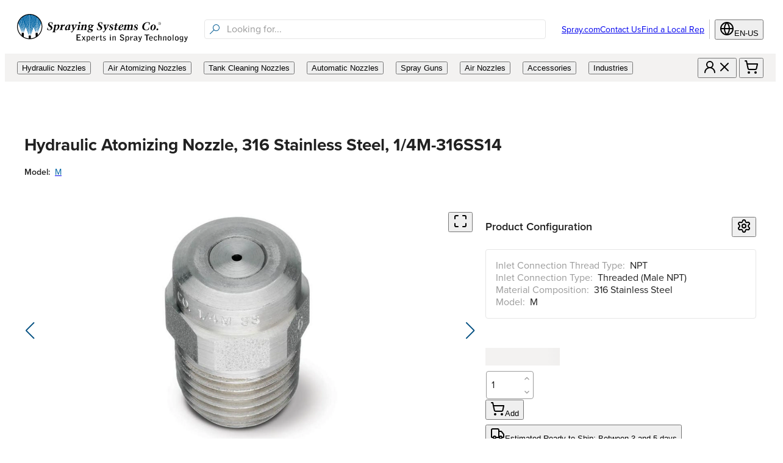

--- FILE ---
content_type: image/svg+xml
request_url: https://portal.spray.com/_next/static/media/site-logo.cbbf8a7a.svg
body_size: 37272
content:
<svg enable-background="new 0 0 177.9456 29.25" viewBox="0 0 177.95 29.25" xmlns="http://www.w3.org/2000/svg"><path d="m25.9286 13.1618c0 1.7626-.3573 3.4419-1.0035 4.9694s-1.5811 2.9031-2.7364 4.0584-2.5309 2.0903-4.0584 2.7364-3.2068 1.0035-4.9694 1.0035-3.4419-.3573-4.9692-1.0035c-1.5274-.6461-2.9028-1.5811-4.058-2.7364s-2.09-2.5309-2.736-4.0584-1.0033-3.2068-1.0033-4.9694c0-1.7629.3572-3.4424 1.0033-4.9699s1.5809-2.9031 2.736-4.0583 2.5306-2.0901 4.058-2.7361 3.2066-1.0033 4.9692-1.0033 3.4419.3572 4.9694 1.0033 2.9031 1.5809 4.0584 2.7361 2.0903 2.5308 2.7364 4.0583 1.0035 3.207 1.0035 4.9699" fill="#fff"/><path d="m10.0556.9163-.0489.0067-.0489.0066-.0488.0067-.0489.0067.6848 5.1717.6848 5.1717.6848 5.1717.6848 5.1717c-.0032.0015-.0065.0029-.0099.0043s-.0067.0028-.01.0042-.0066.0028-.0099.0043-.0065.003-.0096.0045l-1.022-5.0863-1.022-5.0863-1.022-5.0863-1.022-5.0863-.0011.0004-.0008.0001-.0008.0002-.0008.0002c.2277-.0904.4578-.1744.6902-.2517s.4668-.1479.7033-.2118.4749-.1209.7151-.171.4821-.0933.7255-.1294l.3806 5.2511.3806 5.2511.3806 5.2511.3806 5.2511c-.003.0007-.0061.0012-.0092.0015-.0032.0003-.0064.0006-.0097.0008s-.0065.0005-.0096.0009-.0062.0009-.0091.0017l-.6829-5.1579-.6829-5.1579-.6829-5.1579zm9.3417 18.3865c.0026-.0081.005-.0161.0073-.0243.0023-.0081.0046-.0162.0069-.0243s.0047-.0162.0073-.0243.0053-.0161.0083-.0241l-.4498-1.7185-.4498-1.7185-.4498-1.7185-.4498-1.7185.029-.0839.029-.0839.029-.0839.029-.0839.4576 1.7483.4576 1.7483.4576 1.7483.4576 1.7483c.0043-.0041.0085-.0083.0126-.0126.0041-.0042.0081-.0085.0122-.0127s.0083-.0084.0126-.0125c.0044-.0041.0089-.0081.0138-.0119l-.364-2.0438-.364-2.0438-.364-2.0438-.364-2.0438.0331-.0956.0331-.0956.0331-.0956.0331-.0956.3759 2.1121.3759 2.1121.3759 2.1121.3759 2.1121c.0055-.0027.0111-.0054.0168-.0079.0056-.0026.0113-.0051.0171-.0076s.0115-.0049.0173-.0074c.0058-.0024.0116-.0049.0175-.0073l-.2881-2.4081-.2881-2.4082-.288-2.4081-.2881-2.4081.0368-.1064.0368-.1064.0368-.1064.0368-.1064.2988 2.4975.2988 2.4975.2988 2.4975.2988 2.4975c.004-.001.0082-.0017.0124-.0022.0043-.0006.0086-.001.013-.0014s.0087-.0008.013-.0013.0085-.0011.0127-.0019l-.1686-2.9091-.1688-2.9093-.1686-2.9091-.1686-2.9091.0422-.1221.0422-.1221.0422-.1221.0422-.1221.1754 3.0247.1754 3.0247.1754 3.0247.1754 3.0247c.007-.0005.0139-.0014.0206-.0024s.0133-.0023.02-.0035.0133-.0023.0201-.0032.0137-.0015.0209-.0016l.0007-3.5904.0007-3.5904.0007-3.5904.0007-3.5904.0492-.1422.0492-.1422.0492-.1422.0492-.1422-.0008 3.7373-.0008 3.7373-.0008 3.7373-.0008 3.7373c.0027.0003.0055.0006.0082.001.0027.0003.0054.0007.0081.0011s.0054.0007.0081.0011.0054.0007.0082.0011l.2351-3.6773.2351-3.6773.2351-3.6773.2351-3.6773.0491.0031.0491.0031.0491.0031.0491.0031-.2353 3.6807-.2353 3.6807-.2353 3.6807-.2353 3.6807c.0039.0011.0076.0024.0111.0038s.007.0029.0104.0045.0068.0031.0103.0045c.0035.0015.0071.0028.0109.004l.4641-3.464.4641-3.464.4641-3.464.4641-3.464.033.0045.033.0045.033.0045.033.0045c-.1475-.1754-.2981-.3485-.453-.5184-.1548-.1698-.314-.3364-.4783-.499s-.3338-.3212-.5093-.475c-.1756-.1539-.3572-.303-.5458-.4466-.1095-.071-.2183-.1424-.3268-.214s-.2167-.1433-.3248-.2147-.2164-.1427-.3249-.2133-.2174-.1407-.327-.2098l-1.3371 4.997-1.3371 4.997-1.3371 4.997-1.3371 4.997c.0004.0029.001.0058.0017.0086s.0015.0056.0024.0084.0019.0055.0029.0082.0022.0055.0033.0082h.0036.0036.0036.0036l.7566-2.1885.7566-2.1885.7566-2.1885.7566-2.1885.5309 1.4774.5309 1.4774.5309 1.4774.5309 1.4774h.0031.0031.0031.0031zm-5.8867 2.2348c.0064.0014.0131.0023.0199.003s.0137.0012.0206.0018.0138.0011.0205.002.0132.0021.0194.0038l.698-5.1788.698-5.1788.698-5.1788.698-5.1788c-.1274-.033-.2552-.0641-.3833-.0931s-.2567-.0561-.3856-.0812-.2582-.0482-.3879-.0694-.2598-.0404-.3904-.0576l-.3313 5.2515-.3313 5.2515-.3313 5.2515zm.5155.2554c.0045.0042.0091.0084.0136.0125s.0091.0083.0136.0125.0089.0084.0131.0127.0084.0087.0123.0132l1.3251-4.9517 1.3251-4.9517 1.3251-4.9517 1.3251-4.9517.0142.0037.0142.0037.0142.0037.0142.0037c-.0461-.0283-.0919-.0571-.1376-.0859s-.0914-.0577-.1375-.0861-.0924-.0564-.1395-.0835-.0949-.0533-.1438-.0781l-.0075.0022-.0076.0025-.0074.0022-.0075.0022c-.0649-.0323-.1306-.0624-.1968-.0913s-.133-.0563-.1999-.0832-.1342-.0532-.2013-.0797-.1342-.0532-.201-.0808l-1.0056 5.1002-1.0056 5.1002-1.0056 5.1002zm7.3999-2.5364c.0011.0043.0022.0086.0033.0128.0011.0043.0023.0085.0036.0127s.0026.0084.004.0126.003.0083.0047.0124h.0029.0029.0029.0029l.9488-2.5674.9488-2.5674.9488-2.5674.9488-2.5674-.0283-.0785-.0283-.0788-.0283-.0788-.0283-.0788c-.0386-.0953-.0792-.1893-.1213-.2822s-.0856-.185-.1299-.2764-.0895-.1823-.1349-.273-.091-.1813-.1362-.2721l-.7967 2.9095-.7967 2.9095-.7967 2.9095zm-.3781-.4193c.0025.0013.0051.0024.0077.0035s.0053.0022.008.0032.0053.0021.0079.0033c.0026.0011.0051.0023.0075.0037l.6507-3.1646.6507-3.1646.6507-3.1646.6507-3.1646.0324.0067.0324.0067.0324.0067.0324.0067c-.0696-.1075-.1407-.2139-.2133-.3192s-.1468-.2094-.2225-.3124-.1528-.2049-.2315-.3058-.1588-.2006-.2404-.2993l-.464 3.4637-.464 3.4637-.464 3.4637zm.2404.1766.7988-2.9171.7988-2.9171.7988-2.9171.7988-2.9171c-.0473-.0905-.0962-.1798-.1464-.2683s-.1015-.176-.1538-.2629-.1055-.1732-.1592-.2591-.108-.1715-.1624-.2569l-.652 3.1706-.652 3.1706-.652 3.1706-.652 3.1706c.003.0027.0059.0055.0089.0082.0029.0027.0058.0055.0087.0083s.0057.0056.0085.0084c.0031.0026.0058.0054.0085.0083zm-14.2999-17.0029 1.3329 4.9529 1.3329 4.9529 1.3329 4.9529 1.3329 4.9529c.0049-.0052.0098-.0103.0148-.0154s.01-.0102.015-.0152.0103-.01.0156-.015c.0054-.0049.0109-.0098.0166-.0146l-1.0241-5.0965-1.0241-5.0965-1.024-5.0963-1.0241-5.0964c-.1149.0476-.2291.0967-.3426.1473s-.2264.1029-.3386.1567-.2235.1092-.3341.1664-.2204.116-.3293.1766l.0118-.0032.0118-.0032.0118-.0032zm10.8748-.6963c-.1056-.0417-.2117-.0819-.3181-.1204s-.2134-.0756-.3207-.1112-.2152-.0698-.3234-.1026-.217-.0642-.3262-.0943l-.6989 5.186-.6989 5.186-.6989 5.186-.6989 5.186c.006.0028.0121.0054.0182.0079.0061.0026.0123.005.0185.0076s.0122.0051.0182.0078.0118.0055.0173.0086l1.003-5.0868 1.003-5.0868 1.003-5.0868zm-5.6814 20.7499-1.3432-4.9908-1.3432-4.9908-1.3432-4.9908-1.3432-4.9909c-.1158.0662-.2308.1338-.345.2029s-.2274.1399-.3397.2124-.2235.1466-.3336.2228-.219.1543-.3265.2346l.0002.0005.0002.0005.0002.0005.0002.0005c-.0638.0482-.128.098-.1925.149s-.1294.1034-.1944.1569-.1303.108-.1956.1636-.131.1119-.1965.1692l.0247-.0014.0247-.0014.0247-.0014.0249-.0014.2231 3.7648.2231 3.7648.2231 3.7648.2231 3.7648c.0041-.0006.0081-.0012.0122-.0018s.0081-.0011.0122-.0016.0082-.001.0122-.0015c.0041-.0005.0082-.001.0123-.0015l-.0013-3.7217-.0013-3.7217-.0013-3.7219-.0014-3.7217h.0056.0056.0056.0056l.0436.1249.0436.1249.0436.1249.0436.1249.0012 3.5915.0013 3.5915.0013 3.5915.0013 3.5915c.0067.0001.0131.0006.0194.0015.0063.0008.0125.0019.0186.0031s.0123.0023.0185.0033.0126.0018.0191.0022l.187-2.9996.187-2.9996.187-2.9996.187-2.9996.0418.12.0418.12.0418.12.0418.12-.18 2.8861-.18 2.8861-.18 2.8861-.18 2.8861c.0088.0017.0179.0029.0271.0038.0092.001.0185.0017.0278.0025s.0185.0017.0275.0029.0178.0028.0261.0051l.2958-2.4797.2958-2.4797.2958-2.4797.2964-2.4799.037.1059.0369.1059.0369.1059.0369.1059-.2856 2.394-.2856 2.394-.2856 2.394-.2856 2.394c.0043.002.0086.0038.013.0057s.0088.0036.0131.0055.0087.0037.013.0056.0085.0039.0125.006l.3762-2.1028.3762-2.1028.3762-2.1028.3762-2.1028.0332.0951.0332.0951.0332.0951.0332.0951-.3647 2.0381-.3647 2.0381-.3647 2.0381-.3647 2.0381c.0037.0032.0073.0065.0108.0098s.0069.0066.0103.01.0067.0067.0101.0101.0067.0068.01.0102l.4625-1.7379.4625-1.7379.4625-1.7379.4625-1.7379.0289.0827.0289.0827.0289.0827.0289.0827-.4559 1.7128-.4557 1.713-.4559 1.7128-.4559 1.7128c.0015.0049.003.0099.0043.0149s.0027.0099.0041.0148.0029.0099.0045.0147.0033.0098.0053.0146h.0057.0056.0056.0056l.5384-1.4618.5384-1.4618.5384-1.4618.5384-1.4618.7606 2.1811.7606 2.1811.7606 2.1811.7606 2.1811.0055.0001.0055.0001.0055.0001.0055.0001c.0019-.0048.0036-.0096.0053-.0144.0016-.0048.0032-.0097.0046-.0145s.0028-.0097.0042-.0146c.0013-.0053.0026-.0102.0039-.0151zm-8.5735-17.2755.4624 3.4803.4624 3.4803.4623 3.4803.4624 3.4803c.0022-.0007.0043-.0016.0063-.0025s.0039-.0019.0058-.0029.0038-.002.0059-.0029c.002-.0009.0041-.0017.0064-.0024l-.2222-3.75-.2222-3.75-.2222-3.75-.2222-3.75c-.0955.0848-.1909.1715-.286.2601s-.1901.1792-.2843.2716-.1879.1867-.2808.2829-.185.1943-.276.2943l.0355-.0048.0355-.0048.0355-.0049zm1.2784 14.4566c.0005-.0014.001-.0028.0015-.0043.0005-.0014.001-.0028.0014-.0043s.0009-.0029.0013-.0043.0007-.0029.0011-.0044l-.8109-2.9401-.8109-2.9401-.8109-2.9401-.8108-2.9401.0475-.013.0475-.013.0475-.013.0475-.013.797 2.8899.797 2.8899.797 2.8899.797 2.8899c.0033-.0036.0068-.0072.0103-.0107s.0071-.007.0107-.0104.0073-.0069.011-.0103.0074-.0069.0111-.0103l-.6646-3.1977-.6646-3.1977-.6646-3.1977-.6646-3.1977.0483-.01.0483-.01.0483-.01.0483-.01.66 3.1753.66 3.1753.66 3.1753.66 3.1753c.002-.0011.004-.0021.0062-.003.0021-.0009.0043-.0018.0065-.0027s.0044-.0018.0065-.0027c.0022-.0009.0043-.0019.0063-.0029l-.4628-3.4837-.4628-3.4837-.463-3.4836-.4628-3.4837c-.2791.3095-.5472.6341-.7963.97s-.4793.683-.6825 1.0376-.3792.7164-.5202 1.0819-.2468.7343-.3094 1.1029l.9413 2.5488.9413 2.5488.9413 2.5488.9413 2.5488h.0029.0029.0029.0027zm8.3756 2.2592c.0046.0002.009.0007.0134.0012s.0087.0013.013.002.0086.0014.013.0021.0088.0012.0133.0016l.3313-5.2521.3313-5.2521.3313-5.2521.3313-5.2521c-.1146-.0134-.2293-.025-.3441-.0349s-.2298-.0182-.3448-.0249-.2303-.0119-.3456-.0158-.2309-.0063-.3466-.0074l.0008 5.2712.0008 5.2712.0008 5.2712zm-1.7651-20.9972h.0001.0001.0001.0001l.3804 5.2525.3804 5.2525.3804 5.2525.3804 5.2525c.0038-.0004.0076-.0009.0114-.0015.0038-.0005.0075-.0011.0112-.0017s.0075-.0011.0113-.0016.0076-.0009.0115-.0012l-.0005-5.2739-.0005-5.2739-.0005-5.2739-.0005-5.2739c-.0391.0002-.0782-.0007-.1172-.0021s-.078-.0033-.117-.0049-.078-.0032-.1171-.0039-.0781-.0006-.1173.001l.0001.0002.0001.0002.0001.0002.0001.0002c-.0921.004-.184.0093-.2757.0158s-.1833.014-.2747.0226-.1827.0182-.2738.0286-.1822.0217-.273.0337z" fill="#0065a4"/><g fill="#020202"><path d="m7.2038 20.83h-.0645-.0644-.0645-.0645v-.3049-.3049-.3048-.3049h-.5176-.5177-.5177-.5177v.3049.3048.3049.3049h-.0607-.0608-.0607-.0607v.1846.1846.1846.1846h.0607.0607.0608.0607v.2386.2386.2387.2386.0455.0455.0456.0455l.0025.0447.0025.0447.0025.0447.0024.0446.0248.0209.0247.0208.0247.0208.0247.0209.0258.0213.0258.0214.0258.0213.0258.0214.025.0203.025.0202.025.0203.0249.0203.052.0408.0519.0408.0519.0408.0519.0408.0455.0341.0456.0342.0455.0341.0455.0342.06.0455.0599.0455.06.0455.0599.0455.0469.03.047.03.0469.03.0469.03.0472.0313.0472.0314.0472.0314.0471.0314.0469.0294.0469.0294.0469.0294.047.0294.0471.03.0472.03.0472.03.0472.03.022.013.0219.0131.0219.013.0219.0131.025.0147.025.0147.025.0147.025.0147.0472.0269.0471.0269.0472.0269.0472.027v-.6872-.6872-.6872-.6872h.0645.0645.0644.0645v-.1846-.1846-.1846z"/><path d="m14.4908 23.6147h-.0649-.065-.0649-.065v-.3092-.3093-.3092-.3092h-.521-.521-.521-.5211v.3092.3092.3093.3092h-.0597-.0596-.0597-.0597v.1846.1846.1846.1845h.0597.0597.0596.0597v.3939.3939.3939.3939h.5211.521.521.521v-.3939-.3939-.3939-.3939h.065.0649.065.0649v-.1845-.1846-.1846z"/><path d="m21.729 20.8378h-.0647-.0647-.0648-.0647v-.3068-.3069-.3068-.3068h-.5177-.5177-.5176-.5177v.3068.3068.3069.3068h-.0666-.0666-.0666-.0665v.1821.1821.182.1821h.0665.0666.0666.0666v.6845.6844.6844.6845l.0471-.027.0472-.0269.0472-.0269.0472-.0269.0469-.0281.0469-.028.047-.0281.0469-.028.0469-.0264.0469-.0263.0469-.0264.0469-.0264.0472-.033.0472-.033.0471-.0331.0472-.033.0472-.0317.0472-.0316.0472-.0316.0472-.0317.058-.0369.058-.0369.058-.0369.0581-.0369.036-.0347.0361-.0347.0361-.0347.0361-.0347.0297-.0172.0297-.0173.0297-.0172.0297-.0172.0172-.0128.0172-.0127.0172-.0128.0172-.0128.0353-.0274.0352-.0275.0353-.0275.0352-.0275.0419-.0336.0419-.0336.042-.0335.0419-.0336.0344-.0283.0344-.0283.0344-.0283.0345-.0283.0297-.0253.0297-.0253.0297-.0253.0297-.0252v-.3222-.3222-.3222-.3222h.0647.0648.0647.0647v-.1821-.182-.1821z"/><path d="m.7883 13.1618c0-1.7057.3469-3.3319.9739-4.8118s1.5339-2.8133 2.6541-3.9335 2.4535-2.0273 3.9332-2.6542 3.1057-.9739 4.8111-.9739c1.7057 0 3.3319.3469 4.8118.9739s2.8133 1.534 3.9335 2.6542 2.0273 2.4537 2.6542 3.9335c.627 1.4798.9739 3.106.9739 4.8118s-.3469 3.3319-.9739 4.8118c-.627 1.4798-1.534 2.8133-2.6542 3.9335s-2.4537 2.0273-3.9335 2.6542c-1.4798.627-3.106.9739-4.8118.9739-1.7055 0-3.3315-.3469-4.8111-.9739-1.4797-.627-2.813-1.534-3.9332-2.6542s-2.0272-2.4537-2.6541-3.9335-.9739-3.1061-.9739-4.8118m-.7883 0c0 1.8145.369 3.5444 1.0358 5.1186s1.6316 2.9925 2.8231 4.1841 2.6098 2.1564 4.1838 2.8232 3.3037 1.0358 5.1179 1.0358c1.8145 0 3.5444-.369 5.1186-1.0358s2.9925-1.6316 4.1841-2.8232 2.1564-2.61 2.8232-4.1841 1.0358-3.304 1.0358-5.1186c0-1.8143-.369-3.544-1.0358-5.1181s-1.6316-2.9925-2.8232-4.1842-2.61-2.1565-4.1841-2.8235-3.304-1.036-5.1185-1.036c-1.8143 0-3.5439.369-5.1179 1.036s-2.9924 1.6318-4.1839 2.8235-2.1562 2.6101-2.8231 4.1842-1.0358 3.3038-1.0358 5.1181"/><path d="m36.3441 11.0152-.0344-.4061-.0344-.4061-.0344-.4061-.0344-.4061c-.0444-.0325-.0888-.0625-.1333-.0901s-.089-.0527-.1337-.0752c-.0447-.0226-.0895-.0426-.1345-.06s-.0903-.0323-.1358-.0445c-.045-.0128-.0911-.0239-.1382-.0333-.0472-.0095-.0955-.0173-.1449-.0236s-.0999-.0109-.1516-.014-.1044-.0046-.1582-.0046c-.0996 0-.1949.006-.2856.0181s-.1769.0301-.2586.0542-.1588.0542-.2313.0902-.1405.0781-.2038.1261-.1187.103-.1661.1649c-.0475.0619-.087.1307-.1187.2065-.0316.0758-.0554.1585-.0712.2482s-.024.1863-.024.2898c0 .0577.0047.1142.0141.1695s.0235.1093.0424.1621c.0188.0528.0423.1044.0705.1548s.061.0996.0984.1476c.0375.048.0774.0958.1197.1434s.0871.0949.1343.1421c.0472.0471.0968.094.1489.1406.052.0466.1065.093.1634.139.0566.0461.1145.0924.1736.1391.0591.0466.1194.0935.181.1406s.1243.0945.1883.1421.1291.0954.1955.1434c.0666.0477.1319.0967.1959.1467.064.0501.1268.1013.1884.1536s.1219.1058.1811.1603.1172.1101.1741.1667c.0566.0563.111.1144.1629.1742.052.0597.1016.1211.1488.1841.0472.0629.0919.1274.1342.1934s.082.1334.1192.2023c.0378.0694.0708.1409.0991.2144.0283.0736.0519.1493.0708.227s.033.1577.0425.2397.0142.1662.0142.2525c0 .1285-.0064.2515-.0192.3689s-.0319.2292-.0575.3354c-.0255.1062-.0575.2067-.0958.3016s-.083.1841-.1341.2677c-.0508.0836-.1051.1628-.163.2377s-.1192.1455-.1841.2118-.1333.1282-.2052.1858-.1472.1108-.2261.1597c-.0788.0489-.1596.0942-.2423.1359s-.1673.0799-.2539.1145c-.0865.0346-.175.0655-.2653.0928s-.1826.051-.2767.071c-.0941.0205-.1869.0384-.2786.0537-.0916.0153-.182.028-.2712.0381s-.1771.0177-.2639.0227-.1723.0075-.2567.0075c-.0944 0-.1895-.0029-.2854-.0087s-.1926-.0144-.2901-.0259-.1958-.0257-.2949-.0427-.199-.0368-.2998-.0593c-.101-.0228-.2001-.0469-.2974-.0725-.0972-.0256-.1926-.0525-.2861-.0809s-.1853-.0582-.2753-.0894-.1783-.0639-.2649-.0981l.0777-.5416.0777-.5416.0777-.5416.0777-.5416h.1038.1038.1038.1038l.0489.4092.0489.4092.0489.4092.0489.4092c.1055.0847.2144.1586.3268.222.1124.0633.2282.116.3473.1582.1192.0421.2417.0737.3675.0947s.255.0315.3874.0315c.1152 0 .225-.0072.3294-.0216s.2034-.036.297-.0648.1819-.0648.2647-.1079c.0829-.0431.1604-.0935.2325-.1509.0722-.0577.1353-.1214.1893-.1911s.099-.1453.1349-.2269.0629-.1692.0808-.2627.0269-.1931.0269-.2985c0-.073-.0044-.1434-.0133-.2111s-.0223-.1328-.0401-.1953-.0401-.1223-.0669-.1795-.0581-.1117-.0939-.1636c-.0355-.0519-.0733-.1028-.1135-.1526-.0401-.0499-.0825-.0987-.1272-.1466s-.0917-.0948-.1409-.1408c-.0493-.046-.1008-.091-.1547-.1351-.0539-.0444-.1089-.0885-.165-.1322-.0562-.0438-.1134-.0872-.1718-.1304s-.1178-.0861-.1783-.1287-.1219-.085-.1844-.1272c-.0627-.0422-.1243-.0858-.1847-.131s-.1197-.0917-.1779-.1398-.1154-.0977-.1715-.1488-.1112-.1037-.1654-.1578c-.0539-.0536-.1054-.1092-.1547-.167-.0493-.0577-.0963-.1176-.1411-.1795s-.0873-.1259-.1275-.1919c-.0403-.0661-.0783-.1342-.1141-.2044-.0355-.07-.0666-.1439-.0933-.2219s-.0489-.16-.0666-.246c-.0178-.086-.0311-.176-.04-.2699s-.0133-.1919-.0133-.2937c0-.0863.0042-.1709.0125-.2536s.0209-.1637.0377-.2429.0378-.1566.0631-.2322.0549-.1496.0887-.2217c.0336-.0719.0704-.1414.1105-.2086s.0835-.132.1301-.1944c.0466-.0625.0965-.1226.1497-.1803s.1096-.1131.1693-.1661c.0597-.0527.1223-.1025.188-.1493.0656-.0468.1343-.0906.2059-.1314s.1462-.0786.2238-.1135c.0776-.0348.1581-.0667.2417-.0956.0836-.0286.1694-.0537.2575-.0753s.1786-.0397.2713-.0542.1877-.0254.285-.0327.1969-.011.2987-.011c.0902 0 .1798.0026.2688.0077s.1774.0127.2653.0227c.0879.0101.1752.0226.2619.0375.0868.0149.173.0323.2588.052.0855.02.1706.042.2552.066.0847.024.169.05.2529.0779.0839.028.1674.0579.2506.0898.0834.0319.1662.0657.2486.1016l-.0833.5038-.0833.5038-.0833.5038-.0833.5038h-.1038-.1038-.1038z"/><path d="m39.7023 16.0759c.0366.0214.0733.042.1101.0618s.0736.0389.1105.0571c.0369.0183.0739.0357.111.0523s.0742.0325.1114.0474c.0375.0155.0756.0291.1143.0406.0387.0116.078.0211.1179.0288s.0804.0133.1215.0171.0827.0057.1249.0057c.0652 0 .1298-.0078.1936-.0236.0638-.0157.127-.0394.1894-.0709.0625-.0316.1242-.0711.1853-.1186s.1214-.103.1811-.1666c.0594-.0633.1167-.13.172-.2.0553-.0701.1085-.1435.1598-.2203s.1006-.157.148-.2405.0928-.1704.1364-.2606c.043-.0899.084-.1809.123-.2729.0389-.092.0758-.185.1105-.2789.0347-.094.0672-.1889.0976-.2848.0303-.0959.0584-.1927.0842-.2904s.0484-.1922.0679-.2833c.0194-.0912.0356-.179.0486-.2635s.0227-.1657.0292-.2435.0098-.1523.0098-.2233c0-.0708-.0036-.1385-.0108-.2032s-.018-.1262-.0325-.1847-.0325-.1139-.0541-.1662c-.0217-.0523-.0469-.1015-.0758-.1476-.0289-.0464-.0637-.0869-.1045-.1216s-.0876-.0636-.1404-.0867-.1116-.0404-.1765-.052c-.0648-.0115-.1357-.0173-.2126-.0173-.0594 0-.118.0037-.1759.011s-.1149.0182-.1711.0327-.1116.0326-.1661.0542-.1082.0467-.1609.0753c-.0527.0289-.1049.0582-.1565.0879s-.1027.0599-.1531.0905-.1003.0617-.1496.0932c-.0492.0315-.0979.0635-.1459.096l-.1929.8924-.1929.8924-.1929.8924zm-.5252 2.3817.2362.0575.2362.0575.2362.0575.2362.0575-.0172.1102-.0172.1102-.0172.1102-.0172.1102h-.8239-.8239-.8239-.8239l.0172-.1102.0172-.1102.0172-.1102.0172-.1102.196-.0575.196-.0575.196-.0575.196-.0575.3484-1.6102.3484-1.6102.3484-1.6102.3484-1.6102-.2187-.023-.2187-.023-.2187-.023-.2187-.023.0172-.1096.0172-.1096.0172-.1096.0172-.1096c.1094-.0133.2174-.0273.3239-.0421.1066-.0147.2117-.0302.3154-.0463.1037-.0162.2059-.0331.3066-.0507s.2-.036.2977-.0552c.0983-.0192.1942-.0391.288-.0597.0937-.0206.1852-.042.2745-.0641s.1764-.0448.2614-.0683c.085-.0234.1678-.0475.2486-.0722l.0661.0169.0661.0169.0661.0169.0661.0169-.0547.219-.0547.219-.0547.219-.0547.219c.0364-.025.0738-.0504.1122-.0762s.0778-.0519.1182-.0785c.0404-.0265.0817-.0534.1241-.0805.0423-.0272.0855-.0546.1297-.0824.0441-.028.0887-.0554.1336-.0821s.0902-.0527.1359-.0781.0917-.0502.138-.0744.093-.0478.1399-.0708c.0472-.0228.0945-.0447.1418-.0658s.0948-.0413.1423-.0605.0952-.0377.1429-.0551c.0478-.0175.0956-.034.1437-.0495.048-.015.0958-.0281.1433-.0393s.0947-.0206.1417-.0281.0937-.0131.1402-.0169c.0465-.0037.0928-.0056.1389-.0056.1038 0 .2026.0086.2965.0258s.1828.043.2668.0774.1632.0774.2375.1291c.0743.0516.1438.1119.2085.1807.0641.0691.1203.1476.1684.2355s.0883.1851.1204.2917.0562.2226.0723.3479.0241.26.0241.4041c0 .0747-.0028.1502-.0083.2265s-.0138.1534-.0249.2313-.0248.1565-.0413.2358-.0357.1594-.0577.2402c-.0222.0805-.0466.1606-.0733.2402s-.0556.1589-.0867.2376c-.0312.0788-.0646.1571-.1003.2349s-.0737.1552-.1139.2321c-.0405.0766-.0829.1523-.127.2269-.0442.0746-.0902.1482-.1382.2207s-.0978.144-.1496.2143-.1056.1395-.1614.2075-.1131.1341-.1717.1981c-.0587.0641-.1188.1261-.1804.1862-.0616.06-.1245.118-.1889.1739s-.1302.1097-.1973.1613c-.0672.0519-.1356.1012-.2052.1478s-.1405.0906-.2125.132-.1452.0801-.2196.1162-.1499.0695-.2265.1003c-.0769.0305-.1545.0573-.2328.0802s-.1573.042-.2369.0573c-.0797.0153-.16.0267-.2411.0343s-.1628.0115-.2452.0115c-.0788 0-.1574-.0021-.2357-.0063s-.1563-.0106-.2341-.0191-.1553-.0193-.2327-.0322c-.0773-.013-.1544-.0282-.2313-.0456l-.0921.4236-.0921.4236-.0921.4236z"/><path d="m46.6499 16.0971.2765.0575.2765.0575.2765.0575.2765.0575-.0172.1099-.0172.1099-.0172.1099-.0172.1099h-.8874-.8874-.8874-.8874l.0175-.1099.0175-.1099.0175-.1099.0175-.1099.219-.0575.219-.0575.219-.0575.219-.0575.2215-1.0198.2215-1.0198.2215-1.0198.2215-1.0198-.2187-.0233-.2187-.0233-.2187-.0233-.2187-.0233.0175-.1096.0175-.1096.0175-.1096.0175-.1096c.1094-.0133.2173-.0274.3237-.0422.1065-.0148.2114-.0304.315-.0466.1035-.0162.2056-.0332.3062-.0508s.1998-.0358.2975-.0547c.098-.0192.1938-.0391.2875-.0597s.1852-.0421.2746-.0642.1766-.045.2617-.0686.168-.0479.2488-.0728l.0661.0172.0661.0172.0661.0172.0661.0172-.0863.3428-.0863.3428-.0863.3428-.0863.3428h.0058.0058.0058.0058c.0594-.0613.1167-.1207.1719-.178s.1083-.1126.1592-.1659.0997-.1046.1463-.1538c.0466-.0493.091-.0965.1332-.1418.0422-.0452.0835-.0885.1238-.1297.0403-.0413.0798-.0805.1182-.1179.0384-.0373.0759-.0727.1124-.1062s.0719-.0651.1063-.0948c.0347-.03.0688-.058.1025-.0841s.0667-.0502.0993-.0724.0647-.0425.0964-.0608.0629-.0347.0937-.0491c.0308-.0142.062-.0266.0937-.0372.0317-.0107.0638-.0196.0964-.0267s.0657-.0125.0993-.0161.0678-.0054.1025-.0054c.0344 0 .0675.0008.0991.0025s.0619.0042.0908.0075.0563.0075.0824.0125.0508.0108.0741.0175c.0228.0067.0439.0135.0635.0204s.0375.014.0538.0211.031.0144.044.0217.0244.0148.0341.0223l-.0835.3689-.0835.3689-.0836.3689-.0835.3689-.0289.0175-.0289.0175-.0289.0175-.0289.0175c-.0289-.0175-.0581-.0341-.0876-.0498-.0296-.0157-.0595-.0305-.0897-.0445s-.0609-.027-.0918-.0393c-.031-.0122-.0622-.0236-.0939-.0342-.0319-.0105-.064-.0198-.0965-.0277-.0324-.0079-.0651-.0145-.0981-.0198s-.0664-.0092-.1002-.0119c-.0338-.0026-.068-.004-.1027-.004-.0613 0-.1205.003-.1773.009s-.1115.015-.1639.027-.1025.027-.1504.0451-.0935.0392-.1367.0633c-.0433.0241-.0847.0486-.1241.0733s-.0769.0498-.1124.0752-.0691.0511-.1008.0773c-.0316.0261-.0613.0526-.0891.0796-.0278.0269-.0535.0529-.0772.0779s-.0454.049-.065.0722c-.0196.0231-.0372.0453-.0528.0665-.0155.0213-.029.0416-.0404.061-.0117.0189-.0214.0339-.0291.0452-.0078.0113-.0136.0187-.0175.0224s-.0058.0036-.0058-.0003.0019-.0115.0058-.0229l-.1554.7148-.1554.7148-.1554.7148z"/><path d="m54.0023 11.7695c-.0555-.0172-.1087-.0323-.1594-.0452-.0508-.0129-.0992-.0237-.1452-.0323s-.0896-.0151-.1308-.0194-.08-.0065-.1163-.0065c-.0425 0-.0866.0071-.1324.0215-.0458.0143-.0932.0358-.1423.0646-.0491.0287-.0998.0647-.1521.1079s-.1062.0936-.1617.1514c-.0558.0577-.1108.1191-.1651.1841s-.1078.1336-.1606.2059-.1049.1483-.1563.228-.102.1631-.152.2503c-.05.0874-.098.1765-.1441.2671-.0461.0907-.0903.183-.1325.2769s-.0826.1896-.1211.2869-.075.1964-.1097.2971c-.0344.1008-.0645.1997-.0904.2969-.0258.0971-.0473.1925-.0645.2859-.0172.0935-.0301.1851-.0387.2749s-.0129.1777-.0129.2638c0 .0441.0011.0861.0033.126.0022.0398.0055.0775.0099.113s.0098.0689.0163.1001.0141.0603.0227.0872.018.0523.0283.0762.0214.0461.0333.0668.0247.0398.0383.0572c.0136.0175.028.0333.0433.0474.0153.0144.0309.0276.047.0396s.0326.0227.0494.0322c.0169.0095.0341.0178.0517.0249s.0356.013.0539.0177c.0183.005.037.0093.056.0129s.0383.0066.058.009c.0196.0024.0396.0041.0598.0052s.0408.0017.0616.0017c.0214 0 .0431-.001.0652-.0029s.0447-.0048.0677-.0086.0466-.0086.0706-.0142c.0241-.0057.0487-.0123.074-.0198.025-.0078.0499-.0162.0748-.0254s.0498-.019.0747-.0296c.0249-.0105.0499-.0218.0749-.0337s.0501-.0246.0754-.0379c.0247-.0133.049-.0269.0729-.0408s.0473-.028.0704-.0423c.023-.0144.0457-.029.0679-.0438s.044-.0299.0654-.0452c.0208-.0155.0411-.031.0607-.0465.0196-.0154.0387-.0308.057-.0463.0183-.0154.0359-.0308.0528-.0463.0169-.0154.033-.0309.0482-.0465l.1957-.9119.1957-.9119.1957-.9119zm.6985 4.116.196.023.196.023.196.023.196.023-.0089.0983-.0089.0983-.0089.0983-.0089.0983c-.1016.0133-.2027.0285-.3034.0454-.1007.017-.2009.0357-.3007.0563s-.1992.0431-.2982.0674-.1976.0505-.2959.0785c-.098.028-.1959.0559-.2938.0835-.0979.0277-.1957.0551-.2936.0825-.0978.0273-.1957.0545-.2936.0816s-.1958.0541-.2938.081l-.0347-.0203-.0347-.0203-.0347-.0203-.0347-.0203.0433-.219.0433-.219.0433-.219.0433-.219c-.1019.0713-.2017.1393-.2994.2038s-.1934.1256-.287.1833-.1852.1119-.2747.1627-.177.0981-.2625.142c-.0855.0444-.1689.0832-.2503.1164s-.1606.0608-.2379.0829c-.0772.0221-.1524.0386-.2256.0496s-.1443.0165-.2134.0165c-.1019 0-.1962-.007-.2829-.021s-.1659-.035-.2374-.063-.1355-.0629-.1918-.1048-.105-.0908-.1461-.1465c-.0414-.0555-.0775-.119-.1085-.1905s-.0568-.1509-.0774-.2384c-.0206-.0874-.0361-.1829-.0463-.2863-.0103-.1034-.0154-.2148-.0154-.3341 0-.1596.0088-.3165.0265-.4707s.0442-.3056.0797-.4542.0798-.2945.1332-.4376c.0533-.1431.1157-.2833.187-.4207.0708-.1377.1464-.2708.2267-.3995s.1654-.2529.2552-.3726.1843-.2349.2835-.3457.2031-.2171.3116-.319c.1083-.1021.2192-.1988.3327-.29s.2296-.1769.3483-.2572.2399-.1551.3637-.2245.2501-.1334.3789-.192c.1285-.0588.2552-.1103.3799-.1543.1248-.044.2476-.0807.3686-.11s.24-.0512.3571-.0658.2323-.0219.3456-.0219c.0555 0 .1111.0018.1667.0054s.1113.009.167.0161.1115.0161.1673.0267c.0558.0107.1116.0231.1674.0372.0555.0147.1116.0289.1682.0426s.1137.0269.1713.0397.1157.0253.1742.0375.1175.024.1769.0357l-.2476 1.1545-.2476 1.1545-.2476 1.1545z"/><path d="m56.6795 11.2061h.7461.7461.7461.7461l-.0172.1099-.0172.1099-.0172.1099-.0172.1099-.1874.0577-.1874.0577-.1874.0577-.1874.0577.156.8497.156.8497.156.8497.156.8497.4636-.8497.4636-.8497.4636-.8497.4636-.8497-.2448-.0577-.2448-.0577-.2448-.0577-.2448-.0577.0172-.1099.0172-.1099.0172-.1099.0172-.1099h.5846.5846.5846.5846l-.0169.1099-.0169.1099-.0169.1099-.0169.1099c-.0675-.0056-.1303-.0049-.1884.0019-.0582.0068-.1118.0198-.1608.0391s-.0934.0447-.1333.0763c-.0399.0317-.0752.0696-.106.1137-.0805.1343-.1618.2699-.2438.4067s-.1648.2748-.2484.4139-.1679.2794-.2529.4208-.1709.2838-.2575.4274c-.0866.1443-.1729.2876-.2588.4299-.086.1423-.1716.2835-.2571.4237-.0854.1402-.1706.2793-.2556.4174s-.1698.2752-.2545.4112c-.0844.1363-.1684.2708-.2521.4036s-.167.2638-.25.393-.1656.2566-.2479.3822-.1643.2493-.2459.3712-.1617.2399-.2402.3541-.1555.2246-.231.3311-.1493.2092-.2216.308-.143.1937-.2121.2848-.1365.1774-.2021.2592-.1294.1588-.1914.2313c-.062.0724-.1221.1402-.1803.2034-.0582.0631-.1146.1216-.169.1755-.0547.0539-.1067.101-.1559.1414s-.0957.074-.1395.101c-.0437.0269-.0847.0471-.1228.0606s-.0735.0202-.1059.0202c-.0366 0-.073-.0062-.1091-.0185-.0361-.0124-.0719-.0309-.1075-.0556s-.071-.0556-.1061-.0926c-.0351-.0371-.07-.0803-.1047-.1297-.0344-.0497-.0701-.1035-.107-.1616s-.075-.1204-.1143-.187-.0797-.1375-.1213-.2128-.0844-.155-.1282-.2391l.0688-.0547.0688-.0547.0688-.0547.0688-.0547c.0172.0364.0352.0711.0541.1041.0189.0331.0386.0645.0592.0942.0206.0298.0421.0579.0645.0844s.0456.0514.0698.0748c.0242.0228.0484.0428.0727.0601s.0487.0318.0732.0434c.0245.0117.0491.0205.0738.0264s.0496.0089.0746.0089c.0194 0 .0393-.0025.0598-.0074.0204-.0049.0414-.0123.0629-.0221s.0436-.022.0662-.0365.0459-.0314.0698-.0505c.0242-.0192.0491-.04.0748-.0626s.0522-.0469.0796-.0728c.0273-.026.0555-.0536.0846-.0828.029-.0292.059-.0601.0898-.0926.0308-.0328.0623-.0669.0945-.1025s.0651-.0726.0988-.111.068-.0783.1032-.1197.071-.0843.1076-.1287c.0364-.0444.0737-.0897.112-.1358s.0776-.0931.118-.1411c.0403-.048.0816-.0968.124-.1467.0423-.0499.0857-.1007.1301-.1527l-.2623-1.2716-.2623-1.2716-.2623-1.2716-.2623-1.2716-.1585-.0577-.1585-.0577-.1585-.0577-.1585-.0577.0172-.1099.0172-.1099.0172-.1099z"/><path d="m64.6736 8.5606c.0436-.0491.0908-.0922.1416-.1291s.1054-.0677.1636-.0923.1202-.0431.1859-.0555c.0657-.0123.1352-.0185.2084-.0185.05 0 .0985.004.1455.0119.0471.0079.0927.0198.1369.0357s.087.0358.1284.0597.0814.0518.1199.0837c.0386.0319.0724.0665.1014.1037.029.0373.0532.0772.0725.12s.0339.0883.0436.1366.0146.0996.0146.1537c0 .0791-.0051.1554-.0151.2288-.01.0735-.025.1441-.0449.212s-.0446.133-.074.1953c-.0295.0624-.0637.122-.1025.1789-.0397.0569-.0847.1066-.1351.1491s-.1062.0779-.1673.1061-.1277.0494-.1996.0634c-.0719.0141-.1492.0211-.2319.0211-.0577 0-.1125-.0053-.1642-.0161-.0517-.0107-.1005-.0269-.1462-.0485s-.0884-.0486-.1281-.0811-.0763-.0706-.1099-.1141c-.0339-.043-.0635-.0875-.0889-.1334s-.0466-.0932-.0635-.1418-.0296-.0986-.0381-.1499-.0127-.1039-.0127-.1578c0-.0713.0054-.1399.0162-.2057s.0271-.1287.0487-.1889c.0217-.0602.0487-.1175.0812-.172s.0703-.1062.1136-.155m-1.5189 2.9257c.1096-.0133.2178-.0274.3244-.0422s.2118-.0304.3155-.0466.2061-.0332.307-.0508c.101-.0176.2005-.0358.2988-.0547.0977-.0194.1934-.0395.287-.0602s.1851-.0421.2744-.0642.1764-.0448.2613-.0683.1674-.0477.2477-.0727l.0663.0172.0663.0172.0663.0172.0663.0172-.276 1.2506-.2762 1.2505-.2762 1.2505-.2762 1.2505.2185.0575.2185.0575.2185.0575.2185.0575-.0172.1099-.0172.1099-.0172.1099-.0172.1099h-.8326-.8325-.8325-.8325l.0175-.1099.0175-.1099.0175-.1099.0175-.1099.2218-.0575.2218-.0575.2218-.0575.2218-.0575.2246-1.0201.2246-1.0201.2246-1.0201.2246-1.0201-.219-.023-.219-.023-.219-.023-.219-.023.0172-.1096.0172-.1096.0172-.1096z"/><path d="m68.3236 16.0971.176.0575.176.0575.176.0575.176.0575-.0175.1099-.0175.1099-.0175.1099-.0175.1099h-.7634-.7633-.7634-.7633l.0172-.1099.0172-.1099.0172-.1099.0172-.1099.196-.0575.196-.0575.196-.0575.196-.0575.2273-1.0198.2273-1.0198.2273-1.0198.2273-1.0198-.219-.0233-.219-.0233-.219-.0233-.219-.0233.0175-.1096.0175-.1096.0175-.1096.0175-.1096c.1091-.0133.2169-.0274.3235-.0422.1065-.0148.2117-.0304.3155-.0466s.2062-.0332.3072-.0508.2005-.0358.2985-.0547c.0977-.0192.1933-.0391.2869-.0597s.185-.0421.2743-.0642.1765-.045.2616-.0686.168-.0479.2487-.0728l.0663.0172.0663.0172.0663.0172.0664.0172-.0522.219-.0522.219-.0522.219-.0522.219c.0386-.025.0773-.0504.1162-.0762s.078-.0519.1174-.0785c.0393-.0265.0789-.0534.1188-.0805s.0801-.0546.1206-.0824c.0405-.028.0813-.0554.1223-.0821s.0824-.0527.1241-.0781.0838-.0502.1264-.0744.0856-.0478.1292-.0708c.043-.0228.0865-.0447.1303-.0658s.0881-.0413.1327-.0605.0896-.0377.135-.0551c.0454-.0175.0911-.034.1372-.0495.0464-.0153.0931-.0286.1402-.04s.0946-.0209.1425-.0284c.048-.0076.0964-.0132.1453-.017s.0983-.0056.1483-.0056c.0827 0 .1605.0035.2334.0104s.141.0173.2043.0312.1218.0312.1756.052.1029.0451.1473.0729c.0441.028.0849.058.1222.09s.0713.0659.1019.1018.0578.0739.0817.1139.0444.0821.0616.1262c.0172.0444.0321.0898.0445.1362.0125.0464.0226.0938.0303.1423s.013.0981.0159.1488.0034.1025.0014.1556c-.0019.0527-.005.1051-.0092.1572-.0042.052-.0096.1037-.0163.1551s-.0146.1024-.0238.153c-.0092.0507-.0198.101-.0317.1509l-.1782.8183-.1782.8183-.1782.8183-.1782.8183.2043.0575.2043.0575.2043.0575.2043.0575-.0172.1099-.0172.1099-.0172.1099-.0172.1099h-.7836-.7836-.7836-.7836l.0172-.1099.0172-.1099.0172-.1099.0172-.1099.1876-.0575.1876-.0575.1876-.0575.1876-.0575.1843-.84.1843-.84.1843-.84.1843-.84c.0055-.0247.0103-.0493.0143-.0737s.0072-.0487.0095-.0727c.0024-.0241.0039-.048.0045-.0717.0007-.0237.0005-.0472-.0007-.0706-.0008-.0225-.0027-.0446-.0055-.0662s-.0067-.0427-.0114-.0633-.0103-.0407-.0168-.0602-.0137-.0385-.0218-.0568c-.0089-.0183-.019-.0357-.0302-.052-.0112-.0164-.0237-.0317-.0373-.0461s-.0284-.0277-.0443-.0401c-.016-.0123-.0331-.0236-.0514-.0339-.018-.0108-.038-.0203-.0597-.0283s-.0454-.0148-.0709-.0201-.0528-.0093-.0819-.012-.0601-.004-.0928-.004c-.0616 0-.1229.0045-.1839.0135s-.1217.0224-.1821.0404c-.0604.0179-.1206.0402-.1807.067-.06.0268-.1198.0579-.1795.0934-.0594.0353-.1167.0706-.1719.1062-.0552.0355-.1082.0713-.1591.1071-.0509.0359-.0995.0719-.146.1082-.0464.0362-.0906.0727-.1326.1093l-.1901.8716-.1901.8716-.1901.8716z"/><path d="m76.7929 14.0911c.0347-.0258.0679-.0536.0997-.0835s.0621-.0617.091-.0957.0563-.0699.0822-.108.0505-.0782.0735-.1203c.023-.0422.0448-.0856.0651-.1304.0204-.0447.0394-.0907.057-.1381.0176-.0473.0339-.096.0487-.146s.0282-.1014.0402-.1541c.0125-.0527.0233-.1056.0325-.1584s.0168-.1059.0228-.159.0105-.1063.0135-.1596.0044-.1067.0044-.1603c0-.073-.0033-.1428-.0098-.2095-.0066-.0666-.0164-.1301-.0296-.1904s-.0297-.1175-.0496-.1715-.0431-.1049-.0698-.1526c-.0264-.048-.0578-.09-.0943-.126s-.0779-.0659-.1243-.0898-.0978-.0419-.1541-.0538-.1175-.0179-.1836-.0179c-.0502 0-.0983.004-.1442.0118s-.0896.0197-.1313.0355-.0814.0354-.1191.059-.0734.0511-.1073.0824c-.0347.0316-.0677.0652-.099.1007s-.0609.073-.089.1123-.0545.0806-.0794.1237-.0483.0882-.0702.1351c-.0219.0472-.0422.0952-.0609.1441s-.0357.0987-.0513.1494c-.0155.0507-.0296.1024-.0421.155-.0126.0527-.0237.1063-.0334.161s-.0181.1085-.0252.1614-.013.1049-.0176.1561c-.0047.0511-.0081.1014-.0104.1508s-.0034.098-.0034.1457c0 .0269.0006.0538.0019.0806s.0033.0536.006.0804.0061.0536.0104.0804c.0042.0268.0092.0537.015.0806.0058.0266.0127.0527.0206.078s.0169.05.0269.074c.01.0239.021.0472.0331.0696s.0252.0441.0393.0649c.0139.0211.0288.0412.0447.0604s.0327.0374.0504.0547.0363.0336.0556.049.0395.0299.0603.0435c.0208.0133.0431.025.0668.035s.0488.0183.0753.025.0544.0117.0837.015.0599.005.0918.005c.0458 0 .0902-.0033.1333-.0098s.0848-.0163.1253-.0292.0796-.0292.1176-.0486.0748-.0418.1103-.0676m-1.4745 2.466c-.0286.0111-.0573.0232-.0859.0363-.0287.0131-.0574.0272-.086.0421-.0287.0149-.0573.0307-.0858.0473s-.057.0339-.0853.052c-.0286.018-.0568.0369-.0845.0566s-.055.0401-.0818.0613-.0531.0431-.0789.0656c-.0258.0226-.051.0458-.0757.0697s-.0482.0484-.0706.0737-.0435.0511-.0635.0776-.0388.0536-.0564.0814c-.0176.0277-.0341.056-.0493.0849-.015.0286-.0282.058-.0395.0882s-.0209.0612-.0285.0929-.0134.0642-.0173.0973-.0058.0669-.0058.1013c0 .0364.0028.0721.0083.1072s.0138.0695.0249.1032c.011.0337.0248.0668.0413.0991s.0357.0639.0576.0947c.0217.0303.045.0596.0701.088s.0519.0558.0804.0823c.0285.0264.0587.0519.0907.0762.0319.0244.0655.0477.1008.0699.0355.0219.0724.0427.1108.0622.0384.0196.0782.038.1194.0552s.0841.0332.1284.0481.0902.0285.1377.041c.048.0128.0963.0239.145.0333.0487.0095.0977.0173.1472.0236.0495.0062.0994.0109.1499.014s.1015.0046.1531.0046c.0766 0 .1503-.0021.2212-.0062s.1389-.0103.2041-.0185.1277-.0184.1874-.0306.1168-.0263.1712-.0424c.0541-.0164.1058-.0339.1551-.0527s.0961-.0387.1404-.0599.0862-.0435.1256-.0672c.0394-.0236.0763-.0485.1107-.0745.0339-.0258.0657-.052.0953-.0787.0296-.0266.0571-.0537.0824-.0811s.0483-.0552.069-.0834c.0208-.0282.0392-.0567.0553-.0855.0161-.0289.0302-.0575.0423-.0858s.0221-.0564.0302-.0842c.008-.0278.0141-.0554.0181-.0828s.006-.0545.006-.0814c0-.0325-.0038-.063-.0113-.0916s-.0189-.0553-.0341-.0802-.0342-.0478-.0572-.0689c-.0229-.0211-.0498-.0404-.0806-.0579-.03-.0175-.062-.0348-.096-.0521s-.07-.0345-.108-.0517-.0781-.0344-.1201-.0517c-.0421-.0173-.0861-.0346-.1322-.0521l-.4114-.1524-.4114-.1524-.4114-.1524zm-.3219-2.1662c-.0808-.0441-.1552-.0899-.2234-.1374s-.1301-.0967-.1859-.1475c-.0557-.0509-.1052-.1034-.1486-.1577s-.0806-.1103-.1116-.168c-.0305-.0577-.0572-.1195-.0801-.1853s-.042-.1357-.0572-.2097c-.0153-.074-.0267-.152-.0343-.2342s-.0115-.1685-.0115-.259c0-.0555.0032-.111.0096-.1666.0064-.0555.016-.1111.0288-.1667s.0289-.1112.0482-.1669.0419-.1114.0677-.1672c.0261-.0558.0553-.1101.0876-.1629s.0678-.1041.1065-.154.0807-.0984.1261-.1455c.0453-.0471.0941-.0928.1462-.1372.0514-.0441.1059-.0862.1636-.1262s.1185-.078.1823-.1139.1307-.0699.2006-.1018c.0699-.032.1428-.0619.2185-.09.0758-.0278.1548-.052.2371-.0729.0823-.0208.1678-.0382.2565-.052.0887-.0139.1806-.0243.2756-.0312s.1932-.0104.2945-.0104c.0808 0 .1606.0023.2397.0069s.1574.0114.2349.0206.1545.0206.2308.0344c.0763.0137.152.0298.2272.0481.0747.018.149.038.2231.0599s.1479.0456.2215.0713c.0736.0256.1471.0531.2204.0823.0734.0292.1467.0603.2199.093.0228.0097.0466.0181.0714.0252s.0507.013.0775.0176.0547.0081.0836.0104c.0288.0023.0587.0034.0895.0034s.0618-.0004.0929-.0013.0625-.0022.094-.004c.0316-.0018.0634-.0041.0955-.0069s.0645-.0061.0973-.01c.0322-.0039.0643-.008.0961-.0123.0319-.0043.0635-.0089.0949-.0137s.0625-.0098.0932-.0151.0611-.0108.0911-.0167c.0294-.0058.0579-.0109.0855-.0152s.0541-.0079.0797-.0107c.0255-.0028.05-.005.0734-.0064s.0457-.0021.0667-.0021l.0289.0203.0289.0203.0289.0203.0289.0203-.0061.1613-.0061.1613-.0061.1613-.0061.1613-.0228.0258-.0228.0258-.0228.0258-.0228.0258c-.0772-.0139-.1543-.0257-.2313-.0354s-.154-.0175-.2309-.0233-.1537-.0095-.2305-.0114-.1534-.0018-.23.0002c.0039.0211.0074.0418.0106.0622s.006.0404.0085.06.0047.0389.0065.0578.0033.0373.0044.0554c.0006.0183.0011.037.0016.056s.001.0384.0014.0581.0008.0398.001.0602.0004.0412.0004.0622c0 .0922-.0046.181-.014.2665-.0093.0855-.0234.1678-.0421.2467s-.0422.1547-.0704.2272-.0612.1417-.0989.2078c-.0375.0663-.0778.1295-.121.1895s-.0892.1168-.1382.1704c-.0489.0536-.1007.1041-.1554.1515-.0547.0473-.1123.0915-.1728.1326-.0605.0414-.1232.0799-.188.1157s-.1317.0688-.2008.099c-.069.0302-.1402.0576-.2135.0821s-.1486.0463-.2261.0651c-.078.0194-.1563.0364-.2349.0508-.0786.0145-.1575.0265-.2367.0361s-.1588.0167-.2388.0215-.1603.0071-.2411.0071c-.04 0-.0799-.001-.1197-.0029s-.0795-.0048-.1191-.0086-.079-.0086-.1182-.0142c-.0392-.0057-.0783-.0123-.1172-.0198-.038-.0075-.0762-.0156-.1144-.0243s-.0765-.0179-.1148-.0276-.0766-.0199-.1149-.0305c-.0382-.0106-.0764-.0217-.1144-.033-.0197.0308-.0357.0607-.0481.0895-.0123.0289-.021.0568-.0259.0837s-.0061.0529-.0036.0779.0088.049.0188.072c.0097.0233.0237.0463.0421.0689.0183.0226.041.045.068.0669.027.022.0583.0437.094.0651s.0757.0425.1201.0633c.0191.01.0412.0204.0662.0313s.0528.0223.0834.0342c.0307.0119.0642.0244.1005.0375s.0755.0269.1174.0413c.0422.0144.0857.0294.1305.0448s.091.0313.1384.0478c.0475.0164.0963.0334.1464.0509s.1015.0355.1543.0541c.053.0183.1066.0367.1607.0552s.1088.037.1641.0557c.0552.0187.111.0374.1674.0563s.1133.0379.1707.0571c.0577.0192.1146.0381.1707.0568s.1113.0373.1656.0556.1078.0364.1604.0543.1043.0356.1551.0531c.0508.0172.0999.0342.1471.051s.0928.0333.1364.0496.0855.0324.1254.0482.0779.0313.114.0466c.0369.0153.0706.0299.101.0439s.0577.0273.0818.0398c.0241.0126.045.0244.0628.0354.0178.0111.0325.0213.0442.0308.0153.0117.0297.026.0433.0431s.0264.0368.0383.0593.023.0477.0333.0756.0197.0585.0283.0918c.0089.0339.0166.0662.0231.097.0066.0308.012.0599.0163.0875.0043.0275.0075.0535.0096.0777s.0032.0468.0032.0676c0 .0694-.0044.1386-.0131.2076s-.0217.1379-.039.2066-.0388.1373-.0646.2057-.0557.1368-.0899.2051c-.035.0683-.0738.1347-.1167.1993s-.0896.1273-.1404.1882-.1056.1201-.1645.1774c-.0589.0574-.1219.1129-.1891.1668-.0666.0539-.1378.1052-.2133.1541-.0756.0489-.1556.0952-.24.1391s-.1731.0852-.2662.1241-.1904.0752-.292.1091c-.1016.0333-.2074.0625-.3172.0876-.1099.0251-.2238.046-.3418.0628s-.24.0294-.3659.0379c-.126.0084-.2559.0127-.3896.0127-.0886 0-.1751-.0019-.2596-.0057s-.1671-.0095-.2477-.0171-.1592-.0172-.2358-.0288-.1513-.0251-.224-.0406-.143-.0324-.2106-.0507c-.0676-.0182-.1327-.0379-.1951-.059s-.1221-.0436-.1791-.0677-.1111-.0497-.1625-.0769c-.0516-.0266-.1003-.0549-.1459-.0847s-.0883-.0613-.128-.0943-.0764-.0677-.1101-.1039-.0645-.074-.0922-.1135-.0521-.0802-.073-.1222c-.0209-.0421-.0384-.0854-.0524-.1301s-.0246-.0907-.0316-.138-.0106-.096-.0106-.1459.0032-.0986.0095-.1459.0158-.0933.0283-.138.028-.0881.0466-.1301c.0185-.0421.04-.0828.0645-.1222.0253-.0391.052-.0771.0802-.1138s.058-.0722.0893-.1063.0642-.067.0986-.0984.0706-.0615.1083-.0901c.0369-.0289.0751-.0567.1144-.0835s.0799-.0527.1215-.0776.0844-.0489.1282-.072.0886-.0453.1344-.0667c.0466-.0211.0923-.0415.1371-.0612s.0887-.0387.1318-.0569.0854-.0358.127-.0525c.0416-.0168.0825-.0328.1227-.0481-.0497-.023-.0969-.0455-.1418-.0674s-.0874-.0432-.1276-.0639-.078-.0407-.1136-.0601-.0689-.0381-.1-.0562c-.0308-.0183-.0578-.0384-.081-.0604s-.0425-.0456-.058-.0711-.0271-.0527-.0349-.0817-.0116-.0597-.0116-.0922c0-.0211.0021-.0441.0062-.0691.0042-.025.0104-.0519.0186-.0807s.0186-.0595.0309-.0921.0267-.0671.0431-.1034c.0161-.0366.0331-.0728.051-.1084.0179-.0357.0368-.0708.0565-.1054.0198-.0346.0405-.0687.0621-.1023.0217-.0336.0443-.0666.0679-.0991l.1208-.1702.1208-.1702.1208-.1702z"/><path d="m88.2064 11.0152-.0347-.4061-.0347-.4061-.0347-.4061-.0347-.4061c-.0439-.0325-.088-.0625-.1324-.0901s-.089-.0527-.1338-.0752c-.0448-.0226-.0899-.0426-.1351-.06s-.0906-.0323-.1361-.0445c-.045-.0128-.091-.0239-.1381-.0333-.0471-.0095-.0952-.0173-.1445-.0236-.0493-.0062-.0997-.0109-.1512-.014s-.1042-.0046-.1581-.0046c-.0996 0-.1948.006-.2854.0181s-.1767.0301-.2584.0542c-.0816.0241-.1587.0542-.2313.0902-.0726.0361-.1407.0781-.2042.1261-.063.048-.1182.103-.1657.1649-.0474.0619-.087.1307-.1187.2065s-.0556.1585-.0715.2482-.0239.1863-.0239.2898c0 .0577.0046.1142.014.1695.0093.0553.0233.1093.042.1621s.042.1044.0701.1548.0608.0996.0983.1476c.0372.048.077.0958.1192.1434.0423.0476.0871.0949.1343.1421s.097.094.1491.1406.1067.093.1636.139c.0566.0461.1146.0924.1738.1391.0592.0466.1197.0935.1814.1406s.1246.0945.1887.1421.1293.0954.1957.1434c.0663.0477.1315.0967.1955.1467.064.0501.1268.1013.1884.1536s.1221.1058.1813.1603c.0593.0545.1173.1101.1742.1667.0566.0563.1108.1144.1626.1742.0518.0597.1012.1211.1483.1841.0471.0629.0917.1274.1341.1934s.0824.1334.1201.2023c.0375.0694.0704.1409.0986.2144.0283.0736.0519.1493.0708.227.019.0778.0332.1577.0427.2397s.0143.1662.0143.2525c0 .1285-.0065.2515-.0193.3689s-.0321.2292-.0576.3354-.0574.2067-.0955.3016-.0824.1841-.1329.2677c-.0511.0836-.1056.1628-.1636.2377s-.1195.1455-.1845.2118-.1334.1282-.2053.1858-.1473.1108-.2261.1597c-.0791.0489-.1601.0942-.2429.1359s-.1675.0799-.2541.1145c-.0865.0346-.1749.0655-.2651.0928s-.1822.051-.276.071c-.0938.0205-.1866.0384-.2783.0537s-.1822.028-.2716.0381-.1776.0177-.2645.0227c-.087.005-.1727.0075-.257.0075-.0938 0-.1886-.0029-.2843-.0087s-.1923-.0144-.2898-.0259c-.0975-.0114-.1959-.0257-.2951-.0427s-.1992-.0368-.2999-.0593c-.1005-.0228-.1993-.0469-.2964-.0725s-.1925-.0525-.2862-.0809-.1856-.0582-.2758-.0894-.1786-.0639-.2652-.0981l.0777-.5416.0777-.5416.0777-.5416.0777-.5416h.1038.1038.1038.1038l.0489.4092.0489.4092.0489.4092.0489.4092c.1058.0847.2148.1586.3273.222s.2282.116.3473.1582c.1191.0421.2415.0737.3672.0947s.2548.0315.3872.0315c.1155 0 .2253-.0072.3297-.0216.1043-.0144.2032-.036.2967-.0648s.1816-.0648.2644-.1079.1604-.0935.2329-.1509c.0719-.0577.1348-.1214.1888-.1911s.099-.1453.135-.2269.063-.1692.0811-.2627c.018-.0935.0271-.1931.0271-.2985 0-.073-.0044-.1434-.0133-.2111s-.0222-.1328-.04-.1953-.04-.1223-.0666-.1795-.0577-.1117-.0933-.1636-.0734-.1028-.1136-.1526c-.0402-.0499-.0828-.0987-.1276-.1466s-.0919-.0948-.1413-.1408-.101-.091-.1549-.1351c-.0539-.0444-.1089-.0885-.165-.1322-.0562-.0438-.1134-.0872-.1718-.1304s-.1178-.0861-.1783-.1287-.1219-.085-.1844-.1272c-.0627-.0422-.1243-.0858-.1847-.131s-.1197-.0917-.1778-.1398c-.0582-.0481-.1152-.0977-.1712-.1488s-.1109-.1037-.1647-.1578c-.0544-.0536-.1062-.1092-.1556-.167-.0494-.0577-.0964-.1176-.1411-.1795s-.0871-.1259-.1273-.1919c-.0402-.0661-.0783-.1342-.1144-.2044-.0358-.07-.0671-.1439-.0939-.2219s-.0491-.16-.067-.246c-.0178-.086-.0312-.176-.0401-.2699s-.0133-.1919-.0133-.2937c0-.0863.0042-.1709.0127-.2536s.0211-.1637.038-.2429.0379-.1566.0632-.2322c.0252-.0757.0547-.1496.0883-.2217.0339-.0719.071-.1414.1114-.2086s.084-.132.1308-.1944c.0468-.0625.0969-.1226.1502-.1803s.1098-.1131.1694-.1661c.0591-.0527.1214-.1025.1869-.1493.0654-.0468.134-.0906.2056-.1314s.1463-.0786.2239-.1135c.0777-.0348.1583-.0667.2418-.0956.0836-.0286.1694-.0537.2575-.0753s.1785-.0397.2711-.0542.1875-.0254.2847-.0327c.0971-.0073.1965-.011.2981-.011.0905 0 .1803.0026.2695.0077s.1777.0127.2656.0227.1753.0226.2621.0375.1731.0323.2588.052c.0855.02.1706.042.2553.066s.169.05.253.0779c.084.028.1676.0579.2509.0898.083.0319.166.0657.2487.1016l-.0839.5038-.0838.5038-.0838.5038-.0838.5038h-.1036-.1035-.1035z"/><path d="m89.9796 11.2061h.7459.7458.7459.7459l-.0175.1099-.0175.1099-.0175.1099-.0175.1099-.1868.0577-.1868.0577-.1868.0577-.1868.0577.1554.8497.1554.8497.1554.8497.1554.8497.4641-.8497.4641-.8497.4641-.8497.4641-.8497-.2454-.0577-.2454-.0577-.2454-.0577-.2454-.0577.0175-.1099.0175-.1099.0175-.1099.0175-.1099h.5849.5849.5849.5849l-.0172.1099-.0172.1099-.0172.1099-.0172.1099c-.0675-.0056-.1303-.0049-.1885.0019s-.1118.0198-.1608.0391c-.049.0192-.0934.0447-.1333.0763-.0399.0317-.0752.0696-.106.1137-.0805.1343-.1617.2699-.2436.4067s-.1646.2748-.248.4139-.1676.2794-.2526.4208-.1708.2838-.2574.4274c-.0866.1443-.1729.2876-.259.4299-.086.1423-.1718.2835-.2573.4237s-.1707.2793-.2557.4174-.1696.2752-.254.4112c-.0847.1363-.1689.2708-.2528.4036-.0838.1328-.1673.2638-.2504.393s-.1657.2566-.2481.3822c-.0823.1256-.1643.2493-.2459.3712s-.1617.2399-.2402.3541-.1555.2246-.231.3311c-.0754.1065-.1493.2092-.2216.308s-.143.1937-.2121.2848c-.0688.091-.1361.1774-.2016.2592-.0655.0817-.1293.1588-.1913.2313-.062.0724-.1221.1402-.1803.2034-.0582.0631-.1144.1216-.1685.1755-.0552.0539-.1075.101-.1569.1414s-.0958.074-.1395.101c-.0436.0269-.0845.0471-.1226.0606s-.0735.0202-.1063.0202c-.0366 0-.0729-.0062-.1089-.0185-.036-.0124-.0717-.0309-.1072-.0556s-.0707-.0556-.1057-.0926c-.035-.0371-.0699-.0803-.1046-.1297-.0347-.0497-.0705-.1035-.1074-.1616s-.075-.1204-.1142-.187-.0796-.1375-.1211-.2128-.0842-.155-.1281-.2391l.0688-.0547.0688-.0547.0688-.0547.0688-.0547c.0169.0364.0348.0711.0537.1041.0188.0331.0386.0645.0593.0942.0207.0298.0423.0579.0647.0844.0225.0265.0458.0514.0699.0748.0239.0228.0478.0428.0719.0601.024.0173.0482.0318.0725.0434.0243.0117.0487.0205.0733.0264s.0494.0089.0744.0089c.0197 0 .0399-.0025.0606-.0074s.0419-.0123.0636-.0221.044-.022.0667-.0365c.0228-.0145.0461-.0314.07-.0505s.0487-.04.0743-.0626.0522-.0469.0795-.0728c.0273-.026.0555-.0536.0845-.0828s.0587-.0601.0893-.0926c.0308-.0328.0624-.0669.0947-.1025s.0654-.0726.0992-.111.0683-.0783.1036-.1197c.0352-.0414.0712-.0843.1078-.1287.0361-.0444.0732-.0897.1114-.1358s.0774-.0931.1176-.1411.0815-.0968.1239-.1467c.0423-.0499.0857-.1007.1301-.1527l-.2626-1.2716-.2626-1.2716-.2626-1.2716-.2626-1.2716-.1579-.0577-.1579-.0577-.1579-.0577-.1579-.0577.0172-.1099.0172-.1099.0172-.1099z"/><path d="m100.0358 12.987h-.0999-.0999-.1-.0999v-.2507-.2507-.2506-.2507c0-.0058-.0014-.0127-.0041-.0206s-.0068-.0169-.0121-.027-.012-.0212-.0198-.0334c-.0079-.0122-.017-.0256-.0272-.04-.0105-.0144-.0225-.0288-.0358-.0431s-.0279-.0286-.0439-.0429-.0332-.0286-.0518-.0429-.0384-.0287-.0595-.0431c-.0208-.0144-.0431-.0285-.0667-.0422-.0237-.0137-.0487-.0271-.0751-.0401s-.0541-.0256-.083-.0378-.0591-.024-.0905-.0354c-.0316-.0117-.0648-.0219-.0995-.0306s-.071-.016-.1088-.0219c-.0378-.0058-.0772-.0102-.1181-.0131-.041-.0029-.0835-.0044-.1276-.0044-.0405 0-.0795.0016-.1169.0048s-.0733.0079-.1077.0142-.0674.0142-.099.0236-.0618.0204-.0906.0329c-.0289.0125-.0562.026-.082.0404s-.0502.0298-.0731.0461-.0443.0336-.0644.0517c-.02.0182-.0386.0372-.0558.0572-.0175.0205-.0339.0415-.0491.063-.0153.0215-.0294.0434-.0424.066s-.0248.0457-.0355.0695-.0202.0483-.0285.0736c-.0086.025-.0162.0498-.0228.0743s-.0122.0488-.0167.0728-.0079.0477-.0102.0712c-.0023.0234-.0035.0465-.0035.0693 0 .0386.0038.0761.0114.1124.0076.0364.0189.0717.0339.1059s.0337.0673.0559.0994c.0223.0321.0481.0631.0776.0931.0294.0297.0606.0595.0935.0893s.0675.0596.1039.0894.0745.0595.1143.0892.0814.0592.1247.0886c.0425.03.0862.0599.1311.0898s.091.0597.1383.0896c.0473.0298.0957.0597.1452.0896s.1001.0598.1517.0898c.0513.03.1017.0609.1511.0927s.0977.0645.1451.0982c.0473.0337.0936.0683.1388.1038s.0893.0721.1324.1095c.0427.0375.0838.0761.1233.1157.0395.0397.0773.0804.1136.1223.0363.0418.071.0848.1042.1287.0332.044.0649.089.0952.1351.0294.0461.0552.0938.0772.1432.0221.0494.0405.1005.0552.1533s.0257.1073.0331.1635.011.1142.011.1739c0 .0905-.0042.1774-.0127.2609-.0085.0834-.0211.1634-.038.2399s-.0379.1495-.0632.219-.0547.1357-.0883.1984c-.0333.0625-.0695.1221-.1084.1788-.039.0567-.0807.1106-.1253.1615s-.0919.099-.1419.144c-.0501.0451-.1029.0872-.1584.1263-.0558.0397-.1135.0766-.1732.1108s-.1214.0657-.1853.0945-.13.0549-.1985.0784c-.0684.0235-.1392.0444-.2125.0627-.0727.0183-.1464.0343-.2211.0479-.0746.0136-.1503.0249-.2268.034-.0765.009-.154.0158-.2324.0202-.0784.0045-.1577.0067-.2379.0067-.0727 0-.1466-.0027-.2217-.0082s-.1514-.0136-.2289-.0246-.1562-.0247-.2362-.0413-.1611-.0359-.2436-.0581c-.0822-.0222-.1621-.0459-.2398-.0712s-.1531-.0522-.2261-.0806-.1438-.0585-.2122-.0902-.1344-.065-.1979-.1l.0694-.4175.0694-.4175.0694-.4175.0694-.4175h.0977.0977.0977.0977l.0147.2965.0147.2965.0147.2965.0147.2965c.0094.0117.02.0237.0317.036s.0245.025.0384.038.029.0263.0453.0399.0337.0275.0523.0416c.0178.0144.0364.0287.0558.0429s.0396.0282.0607.0422.0429.0278.0655.0415c.0226.0138.046.0274.0701.041.0239.0133.0485.0262.0739.0387s.0515.0245.0784.0361.0544.0227.0827.0334.0573.0209.087.0306c.0297.0094.06.0178.091.0249.0309.0072.0625.0132.0946.0181s.0649.0085.0982.011.0672.0037.1016.0037c.035 0 .0692-.001.1029-.0029s.0667-.0049.0992-.0087c.0325-.0039.0644-.0087.0958-.0146.0314-.0058.0624-.0126.0929-.0204.0308-.0075.0607-.0162.0898-.0262.029-.01.0572-.0212.0846-.0337.0273-.0125.0538-.0262.0796-.0412s.0506-.0312.0748-.0487c.0239-.0175.0465-.0361.0679-.0558s.0417-.0406.0607-.0627c.0191-.0221.037-.0453.0539-.0698s.0326-.0501.0473-.0771c.0142-.0269.0266-.0553.0374-.0851s.0198-.0611.0271-.0939.0128-.067.0165-.1026c.0037-.0357.0056-.0728.0056-.1114 0-.0461-.0035-.0906-.0104-.1336s-.0173-.0845-.0312-.1244-.0312-.0782-.052-.115-.0451-.0719-.0729-.1055c-.028-.0336-.0575-.0666-.0884-.0989-.0309-.0324-.0633-.0642-.0972-.0954s-.0694-.0619-.1066-.0921c-.0371-.0302-.0759-.0598-.1165-.0889-.0402-.0289-.0816-.0576-.1241-.0862s-.0861-.0571-.1307-.0855c-.0447-.0284-.0905-.0567-.1374-.0849s-.0949-.0563-.1441-.0843c-.0486-.0275-.0962-.0561-.1428-.0857s-.0922-.0604-.1367-.0921-.0881-.0644-.1305-.0981-.0838-.0683-.124-.1038c-.0405-.0355-.0794-.0728-.1166-.1118s-.0728-.0797-.1068-.1221-.0664-.0865-.0973-.1323-.0601-.0932-.0879-.1424c-.028-.0489-.0525-.1003-.0735-.1543s-.0384-.1105-.0524-.1697c-.0139-.0591-.0244-.1208-.0313-.1851-.007-.0643-.0104-.1311-.0104-.2005 0-.0808.0039-.1586.0117-.2336s.0194-.147.035-.2162c.0155-.0692.035-.1355.0583-.1989s.0505-.124.0816-.1818c.0303-.0577.0633-.1129.0991-.1655s.0743-.1027.1155-.1503.0852-.0927.1318-.1354c.0466-.0426.0959-.0828.1478-.1206.0516-.0375.1051-.0724.1606-.1048.0554-.0324.1128-.0622.1721-.0896s.1206-.0522.184-.0746.1287-.0423.1962-.0598c.0669-.0172.1343-.0322.2022-.045s.1363-.0234.2053-.0319.1385-.0148.2086-.019.1408-.0063.2122-.0063c.0677 0 .1353.0019.2025.0056.0673.0038.1343.0094.2009.017.0667.0076.133.017.1991.0284s.1317.0247.1969.04c.0663.0153.132.0319.197.0499.065.0179.1293.0372.1929.0576s.1266.042.189.0646.124.0464.1851.0711l-.0658.4064-.0658.4064-.0658.4064z"/><path d="m102.4202 11.39.0749-.3628.0749-.3628.0749-.3628.0749-.3628.4003-.0433.4003-.0433.4003-.0433.4003-.0433-.0949.4061-.0949.4061-.0949.4061-.0949.4061h.3575.3575.3575.3575l-.0289.1402-.0289.1402-.0289.1402-.0289.1402h-.355-.355-.355-.355l-.1785.8341-.1785.8341-.1785.8341-.1785.8341c-.013.0555-.0233.1082-.0307.158s-.0119.0968-.0134.1408c-.0015.0441-.0001.0853.0045.1235.0045.0383.0122.0737.023.1062.0108.0328.0284.0613.0527.0858s.0554.0448.0933.061.0826.0284.1341.0365.1099.0121.1751.0121c.023 0 .0463-.0008.0698-.0023.0235-.0016.0473-.004.0714-.0072s.0485-.0074.0732-.0124.0499-.011.0754-.018c.0247-.0067.0495-.0137.0745-.021.025-.0074.0502-.0151.0755-.0232s.0508-.0166.0765-.0255.0516-.0182.0777-.0279c.0258-.0097.0514-.0199.0768-.0306s.0505-.0218.0755-.0333.0496-.0235.074-.0358.0486-.025.0724-.0381c.0239-.0139.0472-.0273.07-.0405.0228-.0131.045-.0259.0667-.0384s.0429-.0247.0636-.0367.0409-.0238.0606-.0355v.1124.1124.1124.1124c-.0327.0214-.0672.0432-.1034.0654s-.074.0449-.1135.068-.0806.0467-.1233.0707-.087.0485-.1328.0735c-.0461.0253-.0928.05-.1401.0741-.0473.0242-.0952.0478-.1437.071s-.0976.0459-.1473.0681-.0999.044-.1507.0654c-.0511.0211-.102.0414-.1525.061s-.1009.0383-.1509.0562-.0996.035-.1488.0512-.098.0315-.1463.046c-.0494.0142-.0973.0266-.1437.0374-.0465.0108-.0915.0198-.1352.0271s-.0861.0128-.1273.0165-.0812.0056-.12.0056c-.0691 0-.1343-.0035-.1955-.0106-.0612-.007-.1185-.0176-.1717-.0316s-.1026-.0315-.148-.0524-.0868-.0453-.1243-.073c-.0372-.0275-.0716-.0564-.1033-.0868-.0317-.0303-.0606-.0621-.0869-.0952s-.0498-.0676-.0706-.1033c-.0209-.0358-.039-.0728-.0546-.1111-.0158-.0383-.0293-.0772-.0405-.1165-.0112-.0394-.0201-.0793-.0267-.1197s-.0111-.0813-.0134-.1226-.0024-.0831-.0005-.1253.0043-.0827.0071-.1216.0061-.0761.0098-.1116c.0038-.0355.008-.0694.0127-.1016.0048-.0322.01-.0627.0159-.0916l.1932-.8666.1932-.8666.1932-.8666.1932-.8666h-.2534-.2534-.2534-.2534l.0289-.1402.0289-.1402.0289-.1402.0289-.1402h.2504.2504.2504.2502z"/><path d="m108.1866 13.7647c.0672-.0294.1327-.0613.1965-.0957s.126-.071.1865-.11.1194-.0803.1765-.1238c.0572-.0435.1127-.0891.1665-.1369.0539-.048.1049-.0979.1532-.1497s.0938-.1055.1366-.1612c.0427-.0557.0827-.1133.1199-.1728s.0716-.1211.1032-.1847c.0314-.0636.0583-.1285.0807-.1949.0224-.0663.0402-.1341.0533-.2032s.0216-.1396.0252-.2115.0024-.1452-.0037-.2198c0-.0097-.0022-.0211-.0067-.0341s-.0113-.0278-.0203-.0441c-.0091-.0164-.0205-.0344-.0343-.0541s-.03-.0411-.0486-.0641c-.018-.0228-.0396-.0427-.0647-.0599s-.0538-.0315-.086-.0431c-.0322-.0115-.0679-.0202-.1072-.026s-.0821-.0087-.1284-.0087c-.0866 0-.1718.0137-.2555.041s-.1661.0684-.2472.1232-.1608.1232-.2393.2054-.1557.1781-.2318.2877c-.0755.1094-.1476.23-.2163.362s-.134.2752-.1958.4298c-.0618.1545-.1202.3204-.1752.4974s-.1064.3654-.1545.565c.0691-.0058.138-.0146.2066-.0264s.1369-.0266.205-.0443.1359-.0385.2035-.0622c.0677-.0239.1351-.0506.2023-.0803m2.5549 1.0526c-.0519.0786-.1038.1554-.1557.2307s-.1038.1488-.1556.2208-.1037.1423-.1554.211c-.0518.0687-.1035.1358-.1551.2013-.0525.0652-.106.1282-.1608.1888-.0547.0607-.1106.119-.1677.1751s-.1154.1099-.175.1613-.1205.1007-.1826.1476c-.0627.0472-.1273.0917-.1938.1336s-.1348.0811-.2051.1177-.1423.0705-.2163.1017-.1498.0597-.2275.0855c-.0772.0258-.1579.0484-.242.0677s-.1717.0354-.2625.0482-.185.0224-.2823.0289c-.0973.0064-.1978.0096-.3014.0096-.0941 0-.184-.0023-.2698-.0069s-.1673-.0114-.2447-.0206-.1506-.0206-.2195-.0343c-.069-.0137-.1337-.0298-.1942-.0481-.0602-.018-.1173-.0385-.1714-.0614-.054-.0229-.105-.0483-.1528-.0761-.0479-.0278-.0927-.0581-.1345-.0909s-.0806-.068-.1164-.1058c-.0358-.0375-.0688-.077-.0989-.1185s-.0574-.0851-.0819-.1308-.0462-.0934-.0651-.1433-.035-.1018-.0483-.156c-.0136-.0539-.0254-.1101-.0354-.1686-.01-.0586-.0183-.1195-.0249-.1829s-.0115-.1291-.0147-.1973c-.0033-.0682-.0048-.1387-.0048-.2117 0-.1177.006-.2361.0181-.3552s.0303-.239.0546-.3597.0547-.2422.0912-.3645.0792-.2455.1281-.3696c.0494-.1241.103-.2452.1608-.3634s.1199-.2334.1862-.3455.137-.2212.212-.3272.1544-.2088.2382-.3085c.0833-.1002.1702-.1959.2607-.2871s.1847-.178.2825-.2603.1994-.1602.3046-.2336.2142-.1425.3269-.2072c.1124-.0644.2263-.1207.3417-.1689s.2323-.0883.3507-.1204c.1185-.0321.2385-.0561.3601-.0721s.2449-.024.3698-.024c.0444 0 .0888.0009.1333.0027s.089.0046.1336.0084c.0446.0037.0893.0085.1342.0142s.0899.0125.1351.0202c.0453.0078.0892.0169.1319.0275s.0841.0226.1242.0361c.0402.0135.0791.0284.1169.0448s.0744.0343.11.0537c.0358.0192.07.0401.1026.0629s.0636.0474.0929.0738.0571.0547.0832.0849c.0261.0301.0505.0621.0732.096.0228.0336.0428.0695.0601.1078s.0318.0789.0434.1218c.0117.0429.0205.0881.0264.1355s.0089.0971.0089.149c0 .0749-.0053.1484-.0158.2205-.0106.0721-.0264.1427-.0476.212s-.0476.1371-.0794.2036-.0689.1317-.1114.1955c-.0419.0633-.0883.1248-.1393.1846-.0509.0598-.1064.1179-.1663.1741-.06.0563-.1244.1108-.1934.1635s-.1425.1037-.2205.1528c-.0777.0489-.1592.0959-.2446.1411-.0853.0452-.1744.0886-.2673.1301-.0928.0415-.1894.0811-.2898.1188-.1003.0377-.2043.0735-.312.1074-.1069.0333-.2171.0642-.3305.0926-.1135.0284-.2302.0544-.3501.0779s-.243.0446-.3692.0632-.2556.0347-.388.0483c-.0289.133-.0494.2592-.0617.3787-.0123.1196-.0162.2324-.0119.3387s.0169.2059.0377.2989.0498.1795.087.2595c.0375.0799.0848.1499.1422.2099s.1247.1099.202.1499.1646.07.2619.0899.2047.03.3221.03c.0649 0 .1282-.003.1898-.009s.1214-.015.1795-.0271.1144-.0272.1689-.0454.1072-.0395.158-.0639c.0508-.0239.1007-.0494.1497-.0766s.097-.0561.1442-.0867c.0471-.0306.0933-.0629.1385-.0969s.0895-.0698.1328-.1072c.043-.0372.0853-.0756.1268-.1151s.0822-.0802.1221-.122.079-.0847.1173-.1286c.0383-.044.0758-.089.1124-.1351.0364-.0464.073-.0926.1099-.1389.0369-.0462.0741-.0924.1115-.1386.0374-.0461.0751-.0923.1129-.1384s.076-.0922.1143-.1383l.0694.0694.0694.0694.0694.0694z"/><path d="m112.9842 16.0971.176.0575.176.0575.176.0575.176.0575-.0169.1099-.0169.1099-.0169.1099-.0169.1099h-.7636-.7636-.7636-.7636l.0169-.1099.0169-.1099.0169-.1099.0169-.1099.1962-.0575.1962-.0575.1962-.0575.1962-.0575.2218-1.0198.2218-1.0198.2218-1.0198.2218-1.0198-.219-.0233-.219-.0233-.219-.0233-.219-.0233.0172-.1096.0172-.1096.0172-.1096.0172-.1096c.1096-.0133.2177-.0274.3244-.0422.1066-.0148.2117-.0304.3153-.0466s.2057-.0332.3064-.0508c.1006-.0176.1998-.0358.2975-.0547.0983-.0192.1942-.0391.288-.0597s.1853-.0421.2747-.0642.1766-.045.2617-.0686c.0852-.0236.1682-.0479.2493-.0728l.0658.0172.0658.0172.0658.0172.0658.0172-.0489.2132-.0488.2132-.0488.2132-.0488.2132c.048-.025.0958-.0502.1435-.0756s.0952-.0511.1427-.0769c.0475-.0259.0949-.052.1423-.0784s.0948-.053.1423-.08c.0469-.0272.094-.0537.1413-.0795s.0948-.051.1424-.0755.0953-.0483.1432-.0715.0958-.0457.1438-.0677c.0483-.0219.0964-.043.1444-.0631s.0959-.0393.1438-.0575c.0479-.0183.0958-.0356.1438-.0519.048-.0164.0961-.0318.1444-.0462.0477-.0144.096-.0271.1449-.0379s.0983-.0198.1482-.0271c.05-.0072.1005-.0126.1516-.0162s.1027-.0054.1549-.0054c.0766 0 .15.0052.2202.0156s.1372.0259.201.0466.1243.0465.1816.0774.1114.0669.1622.108c.0514.0414.0974.0867.1381.1359.0407.0493.0762.1025.1064.1597s.0553.1183.0752.1834.0347.1341.0444.2071c.038-.025.0765-.0504.1153-.0762s.0779-.0519.1172-.0785c.0394-.0265.0789-.0534.1187-.0805s.0796-.0546.1196-.0824c.0408-.028.0818-.0554.1231-.0821s.0828-.0527.1245-.0781c.0418-.0254.0838-.0502.1262-.0744s.0851-.0478.1281-.0708c.0433-.0228.0869-.0447.1308-.0658s.0882-.0413.1329-.0605c.0447-.0193.0898-.0377.1354-.0551.0456-.0175.0917-.034.1383-.0495.0461-.0153.0926-.0286.1395-.04.047-.0114.0943-.0209.1422-.0284.0479-.0076.0963-.0132.1452-.017s.0983-.0056.1483-.0056c.0824 0 .1602.0035.2331.0104.073.0069.1412.0173.2046.0312s.1221.0312.1759.052.1028.0451.1469.0729c.0438.028.0845.058.1219.09s.0716.0659.1025.1018.0585.0739.0827.1139.0451.0821.0626.1262c.0169.0444.0315.0898.0437.1362s.0221.0938.0295.1423c.0075.0485.0126.0981.0154.1488s.0032.1025.0013.1556c-.0017.0527-.0046.1051-.0088.1572-.0042.052-.0096.1037-.0162.1551-.0067.0514-.0146.1024-.0237.153-.0092.0507-.0196.101-.0312.1509l-.1785.8183-.1785.8183-.1785.8183-.1785.8183.2043.0575.2043.0575.2043.0575.2043.0575-.0169.1099-.0169.1099-.0169.1099-.0169.1099h-.7839-.7839-.7839-.7839l.0169-.1099.0169-.1099.0169-.1099.0169-.1099.1879-.0575.1879-.0575.1879-.0575.1879-.0575.1838-.84.1838-.84.1838-.84.1838-.84c.0064-.0247.0117-.0493.0161-.0737s.0077-.0487.0102-.0727c.0024-.0241.0039-.048.0045-.0717s.0003-.0472-.0008-.0706c-.0008-.0225-.0027-.0446-.0056-.0662s-.0068-.0427-.0116-.0633c-.0049-.0206-.0107-.0407-.0175-.0602s-.0145-.0385-.0231-.0568c-.0083-.0183-.018-.0357-.0289-.052s-.0231-.0317-.0366-.0461-.0282-.0277-.0441-.0401c-.0159-.0123-.0331-.0236-.0514-.0339-.018-.0108-.038-.0203-.0597-.0283-.0218-.0081-.0454-.0148-.0709-.0201s-.0528-.0093-.0819-.012-.0601-.004-.0928-.004c-.0613 0-.1225.0045-.1834.0135s-.1217.0224-.1822.0404c-.0605.0179-.1208.0402-.1809.067s-.12.0579-.1797.0934c-.0591.0353-.1163.0706-.1714.1062-.0551.0355-.1082.0713-.1591.1071-.0509.0359-.0997.0719-.1462.1082-.0465.0362-.0908.0727-.1327.1093l-.1904.8716-.1904.8716-.1904.8716-.1904.8716.1757.0575.1757.0575.1757.0575.1757.0575-.0172.1099-.0172.1099-.0172.1099-.0172.1099h-.7633-.7634-.7633-.7634l.0172-.1099.0172-.1099.0172-.1099.0172-.1099.196-.0575.196-.0575.196-.0575.196-.0575.1815-.84.1816-.84.1815-.84.1816-.84c.0058-.0247.0107-.0493.0148-.0737s.0072-.0487.0096-.0727c.0024-.0241.0039-.048.0046-.0717s.0007-.0472-.0002-.0706c-.0008-.0225-.0027-.0446-.0056-.0662s-.0068-.0427-.0116-.0633c-.0049-.0206-.0107-.0407-.0174-.0602-.0068-.0195-.0145-.0385-.023-.0568-.0086-.0183-.0184-.0357-.0294-.052s-.0232-.0317-.0366-.0461-.028-.0277-.0438-.0401c-.0158-.0123-.0329-.0236-.0512-.0339-.0183-.0108-.0384-.0203-.0604-.0283s-.0456-.0148-.0711-.0201-.0527-.0093-.0817-.012-.0597-.004-.0922-.004c-.0616 0-.123.0045-.184.0135s-.1218.0224-.1822.0404c-.0604.0179-.1206.0402-.1804.067s-.1193.0579-.1784.0934c-.0597.0353-.1173.0706-.1727.1062-.0555.0355-.1087.0713-.1598.1071-.0511.0359-.0999.0719-.1465.1082s-.0908.0727-.1328.1093l-.1904.8716-.1904.8716-.1904.8716z"/><path d="m125.637 12.987h-.0999-.0999-.0999-.0999v-.2507-.2507-.2506-.2507c0-.0058-.0013-.0127-.0038-.0206s-.0063-.0169-.0115-.027-.0116-.0212-.0194-.0334-.017-.0256-.0275-.04c-.0108-.0144-.0229-.0288-.0362-.0431s-.028-.0286-.0438-.0429-.0331-.0286-.0515-.0429c-.0185-.0143-.0383-.0287-.0593-.0431-.0211-.0144-.0434-.0285-.0671-.0422-.0236-.0137-.0486-.0271-.0748-.0401s-.0538-.0256-.0827-.0378-.0592-.024-.0908-.0354c-.0317-.0117-.0648-.0219-.0995-.0306s-.071-.016-.1088-.0219-.0772-.0102-.1182-.0131-.0835-.0044-.1276-.0044c-.0405 0-.0795.0016-.117.0048s-.0735.0079-.108.0142-.0675.0142-.099.0236-.0616.0204-.0902.0329c-.0289.0125-.0563.026-.0822.0404s-.0504.0298-.0734.0461-.0444.0336-.0644.0517c-.02.0182-.0384.0372-.0554.0572-.0172.0205-.0335.0415-.0487.063s-.0294.0434-.0424.066-.025.0457-.0357.0695-.0203.0483-.0287.0736c-.0089.025-.0166.0498-.0231.0743-.0066.0245-.012.0488-.0163.0728s-.0075.0477-.0096.0712c-.0021.0234-.0032.0465-.0032.0693 0 .0386.0037.0761.0112.1124.0075.0364.0187.0717.0336.1059s.0336.0673.0559.0994.0483.0631.078.0931c.0291.0297.0602.0595.093.0893s.0674.0596.1037.0894.0743.0595.1139.0892c.0396.0296.0808.0592.1236.0886.043.03.0871.0599.1322.0898s.0913.0597.1386.0896c.0473.0298.0956.0597.145.0896s.1.0598.1516.0898.1021.0609.1516.0927.0978.0645.1451.0982.0936.0683.1389.1038.0896.0721.1329.1095c.0427.0375.0838.0761.1233.1157.0394.0397.0772.0804.1134.1223s.0707.0848.1036.1287c.0329.044.0642.089.0939.1351.0294.0461.0552.0938.0774.1432s.0407.1005.0556.1533.026.1073.0335.1635.0112.1142.0112.1739c0 .0905-.0042.1774-.0126.2609-.0084.0834-.021.1634-.0377.2399s-.0376.1495-.0625.219c-.0249.0696-.0539.1357-.087.1984-.0339.0625-.0704.1221-.1097.1788s-.0812.1106-.1258.1615-.0919.099-.1419.144c-.0499.0451-.1025.0872-.1578.1263-.0558.0397-.1136.0766-.1735.1108s-.1218.0657-.1859.0945-.1302.0549-.1986.0784c-.0683.0235-.1388.0444-.2116.0627-.0724.0183-.146.0343-.2206.0479s-.1502.0249-.2268.034c-.0766.009-.1542.0158-.2327.0202-.0785.0045-.1579.0067-.2381.0067-.073 0-.1471-.0027-.2224-.0082s-.1516-.0136-.2291-.0246-.1562-.0247-.236-.0413-.1608-.0359-.243-.0581c-.0827-.0222-.1629-.0459-.2407-.0712s-.1531-.0522-.226-.0806-.1435-.0585-.2117-.0902-.1341-.065-.1976-.1l.0691-.4175.0691-.4175.0691-.4175.0691-.4175h.0977.0977.0977.0977l.0144.2965.0144.2965.0144.2965.0144.2965c.01.0117.021.0237.0329.036.012.0123.0249.025.0388.038s.0289.0263.0449.0399.033.0275.051.0416c.018.0144.0368.0287.0564.0429s.0399.0282.0611.0422c.0212.0139.0431.0278.0659.0415s.0464.0274.0708.041c.0239.0133.0485.0262.0739.0387s.0515.0245.0782.0361.0543.0227.0824.0334.0569.0209.0864.0306c.0297.0094.06.0178.091.0249s.0625.0132.0946.0181.0648.0085.0981.011.0672.0037.1016.0037c.0347 0 .0688-.001.1023-.0029s.0665-.0049.0991-.0087c.0325-.0039.0646-.0087.0964-.0146s.0631-.0126.0942-.0204c.0305-.0075.0604-.0162.0894-.0262.0291-.01.0574-.0212.0849-.0337s.0541-.0262.0799-.0412.0506-.0312.0745-.0487.0465-.0361.0679-.0558.0415-.0406.0605-.0627.0367-.0453.0532-.0698.0319-.0501.046-.0771c.0147-.0269.0275-.0553.0385-.0851s.0201-.0611.0274-.0939.0127-.067.0164-.1026.0054-.0728.0054-.1114c0-.0461-.0035-.0906-.0106-.1336-.007-.043-.0176-.0845-.0316-.1244s-.0315-.0782-.0524-.115-.0453-.0719-.0731-.1055c-.0277-.0336-.057-.0666-.0879-.0989-.0308-.0324-.0632-.0642-.0973-.0954-.034-.0312-.0696-.0619-.1068-.0921s-.0761-.0598-.1166-.0889c-.0403-.0289-.0815-.0576-.1239-.0862s-.0858-.0571-.1304-.0855c-.0445-.0284-.0902-.0567-.137-.0849s-.0948-.0563-.1439-.0843c-.0489-.0275-.0966-.0561-.1433-.0857s-.0922-.0604-.1367-.0921-.0879-.0644-.1302-.0981c-.0424-.0337-.0836-.0683-.1239-.1038-.0405-.0355-.0794-.0728-.1166-.1118s-.0728-.0797-.1067-.1221-.0662-.0865-.0969-.1323-.0598-.0932-.0872-.1424c-.0278-.0489-.0522-.1003-.0732-.1543s-.0387-.1105-.0528-.1697c-.0142-.0591-.0248-.1208-.032-.1851-.0071-.0643-.0108-.1311-.0108-.2005 0-.0808.0039-.1586.0117-.2336s.0194-.147.035-.2162.035-.1355.0583-.1989.0505-.124.0816-.1818c.0305-.0577.0637-.1129.0995-.1655s.0743-.1027.1155-.1503c.0411-.0476.085-.0927.1315-.1354.0465-.0426.0957-.0828.1476-.1206.0516-.0375.1051-.0724.1606-.1048.0554-.0324.1128-.0622.1721-.0896s.1206-.0522.184-.0746c.0633-.0224.1287-.0423.1962-.0598.0669-.0172.1343-.0322.2022-.045s.1363-.0234.2053-.0319.1385-.0148.2086-.019.1408-.0063.2122-.0063c.0677 0 .1353.0019.2025.0056.0673.0038.1343.0094.2011.017s.1332.017.1994.0284.132.0247.1975.04c.0661.0153.1315.0319.1963.0499s.129.0372.1926.0576.1265.042.1888.0646c.0623.0227.124.0464.1851.0711l-.0661.4064-.0661.4064-.0661.4064z"/><path d="m137.6264 11.4301-.055-.5041-.055-.5041-.055-.5041-.055-.5041c-.0649-.0325-.1288-.0627-.1914-.0906s-.124-.0536-.1841-.0769c-.0601-.0234-.1189-.0445-.1762-.0634s-.1133-.0355-.1677-.05c-.055-.0147-.1122-.0276-.1716-.0385-.0594-.011-.1211-.0201-.185-.0274s-.1301-.0127-.1985-.0164-.1392-.0054-.2122-.0054c-.146 0-.2876.0086-.4249.0258s-.2702.0429-.3988.0771-.2528.0769-.3728.1281c-.1199.0512-.2355.1108-.3468.1788-.1116.0683-.2185.1421-.3209.2215-.1023.0794-.2.1643-.2932.2547-.0931.0904-.1817.1864-.2657.2878s-.1635.2084-.2384.3208c-.0747.1124-.145.2286-.2108.3485s-.1272.2436-.1839.371c-.0568.1274-.1089.2586-.1564.3935s-.0903.2736-.1283.416c-.0383.1421-.0719.285-.1007.4286s-.0529.288-.0722.433-.0338.2908-.0435.4372-.0145.2934-.0145.4411c0 .083.0032.1654.0096.2472s.0159.163.0285.2437.0284.1609.0472.2406.0408.159.0657.2378c.025.0788.0529.1554.0837.2296.0308.0743.0644.1462.1009.2159s.0758.1371.118.2021c.0421.0651.0871.1279.1349.1884s.0986.1182.1526.173c.0539.0548.1109.1067.1709.1558s.1229.0952.1888.1385.1346.0837.2062.1211c.0724.0378.1472.0707.2245.0989.0772.0282.1569.0517.2391.0704s.1668.0328.254.0421.177.014.2695.014c.0403 0 .0813-.001.123-.0029s.0843-.0049.1275-.0087c.0432-.0039.0872-.0087.1319-.0146s.0901-.0126.1361-.0204c.0461-.0078.0917-.0162.1369-.0254s.0899-.019.1341-.0296.0879-.0218.131-.0337.0856-.0246.1276-.0379c.0425-.0136.0836-.0276.1233-.0421s.0781-.0293.1152-.0447c.0371-.0153.0728-.0311.1073-.0474s.0676-.033.0995-.0502c.0314-.0172.0605-.035.0874-.0532.0269-.0183.0516-.037.074-.0563.0224-.0192.0426-.0389.0605-.059s.0335-.0405.0468-.0614c.0211-.0308.0421-.0626.063-.0953s.0417-.0664.0624-.1011.0412-.0702.0616-.1067.0405-.0739.0605-.1122c.0206-.0386.0405-.0771.0601-.1156.0195-.0385.0386-.0769.0572-.1154.0187-.0384.0369-.0769.0549-.1154s.0357-.077.0532-.1156c.0169-.0383.0339-.0764.0507-.1143s.0336-.0755.0501-.1129.0328-.0746.0488-.1115.0317-.0735.0469-.1099c.015-.0366.0294-.072.0433-.1062.0138-.0342.0271-.0671.0396-.0988.0126-.0317.0245-.0622.0357-.0915s.0217-.0574.0314-.0843h.1066.1066.1066.1066l-.0952.5446-.0952.5446-.0952.5446-.0952.5446c-.0344.0133-.0704.0273-.1078.0418-.0374.0146-.0764.0297-.1168.0455s-.0822.0321-.1255.049-.088.0344-.134.0524c-.0458.018-.0933.0357-.1425.0531-.0492.0173-.1001.0343-.1525.0509-.0525.0166-.1065.0328-.1621.0486s-.1127.0312-.1713.0462c-.0586.0155-.1192.0305-.1819.0448s-.1274.0281-.1942.0414-.1355.026-.2063.0383c-.0707.0123-.1435.0241-.2182.0354-.0749.0111-.152.0209-.2313.0293-.0792.0084-.1606.0155-.2441.0212s-.1691.01-.2568.0129-.1775.0043-.2694.0043c-.3173 0-.6152-.0182-.894-.0546s-.5382-.091-.7784-.1639-.4613-.164-.6631-.2734-.3845-.2371-.548-.3831c-.1635-.1457-.3066-.3069-.4293-.4834s-.2249-.3684-.3068-.5757c-.0818-.2073-.1432-.4299-.1841-.6679s-.0614-.4914-.0614-.7601c0-.1727.0085-.3428.0256-.5105.0171-.1676.0428-.3328.0771-.4954s.0772-.3227.1287-.4802.1117-.3125.1806-.4649c.0694-.1527.1452-.3004.2274-.4432s.1709-.2807.266-.4137.1968-.261.3049-.3841c.1082-.1231.2229-.2413.3442-.3545.1219-.113.2494-.2201.3826-.3215.1332-.1013.2721-.1969.4167-.2866.1445-.0897.2948-.1737.4506-.2518.1559-.0782.3174-.1505.4845-.2172.1671-.0661.338-.1239.5128-.1734.1747-.0495.3533-.0908.5356-.1239.1824-.033.3685-.0578.5585-.0743s.3838-.0248.5814-.0248c.1035 0 .207.0025.3105.0075s.2068.0124.3101.0224c.1033.0099.2066.0223.3099.0371s.2065.0321.3098.0518c.1022.0203.2042.0414.306.0635s.2034.0452.3046.0693.2022.0492.3027.0753.2007.0533.3003.0817l-.1008.619-.1008.619-.1008.619-.1008.619h-.0977-.0977-.0977-.0977z"/><path d="m141.693 11.6799c-.0408.0355-.0804.0737-.1189.1145s-.0758.0843-.112.1304-.0713.095-.1054.1465c-.034.0515-.067.1057-.0989.1626-.0319.0566-.0627.1151-.0925.1753-.0297.0602-.0583.1223-.0859.1861-.0275.0638-.054.1295-.0794.1969-.0254.0675-.0498.1367-.0731.2078-.023.0713-.045.1426-.066.2138-.0209.0712-.0408.1424-.0596.2135s-.0365.1422-.0532.2133c-.0166.0711-.0322.1421-.0466.2132-.0144.0713-.028.1416-.0406.2109s-.0243.1376-.0349.2049c-.0107.0673-.0204.1337-.0291.1991s-.0164.1299-.0231.1934c-.0069.0633-.0129.1239-.0179.182-.005.058-.0092.1134-.0124.1663-.0033.0528-.0056.103-.0072.1506s-.0023.0927-.0023.1351c0 .0305.0004.0618.0012.0937s.0019.0645.0034.0977.0032.0671.0052.1017c.002.0345.0043.0697.0068.1055.0028.0353.0067.0699.0117.1039s.0112.0673.0184.1c.0073.0327.0157.0647.0253.0961s.0204.062.0323.092c.0114.03.0242.0587.0385.0862s.0301.0537.0475.0787.0362.0487.0567.0712.0424.0437.066.0637c.0225.0203.0477.038.0755.0531s.0582.0277.0911.0378.0683.0176.1061.0226.078.0075.1205.0075c.0541.0017.1069-.0014.1584-.0092s.1016-.0203.1504-.0376.0962-.0393.1423-.0661.0907-.0584.134-.0947c.0436-.0366.0858-.0761.1266-.1182.0408-.0422.0803-.0871.1184-.1348s.0748-.0981.1102-.1512.0695-.109.1022-.1676c.033-.0586.0648-.1189.0953-.1811s.0598-.1262.0877-.1921c.028-.0659.0547-.1336.08-.2031.0254-.0696.0495-.141.0722-.2142.0236-.0727.046-.1456.0673-.2185s.0414-.146.0603-.2191c.019-.0731.0368-.1462.0534-.2193.0167-.0731.0322-.1462.0467-.2192.0147-.073.0284-.145.041-.2159s.0243-.1408.0349-.2095c.0106-.0688.0202-.1365.0289-.2031s.0163-.1321.0229-.1965.0126-.126.0177-.1849.0094-.1149.0129-.1682.0061-.1038.0079-.1516c.0018-.0477.0027-.0927.0027-.1349 0-.0308-.0007-.062-.002-.0935s-.0033-.0634-.0059-.0956-.0057-.0647-.0094-.0976-.0079-.0661-.0127-.0997c-.005-.0336-.011-.0665-.0182-.0987s-.0155-.0637-.025-.0945-.0202-.0609-.0323-.0904c-.012-.0294-.0253-.0582-.0401-.0862-.0144-.0278-.0302-.0542-.0473-.0793s-.0356-.049-.0554-.0715c-.0198-.0226-.0411-.0438-.0637-.0638-.0227-.02-.0467-.0387-.0723-.0562-.0253-.0175-.052-.0327-.0803-.0456-.0283-.013-.0582-.0237-.0899-.0322-.0316-.0085-.065-.0149-.1003-.0191s-.0724-.0063-.1115-.0063c-.0522 0-.1028.0044-.152.0133-.0491.0089-.0968.0222-.143.04s-.091.04-.1343.0666c-.0435.0267-.0854.0578-.1259.0933m1.4979-.4807c.073.0289.1431.0608.2105.0957s.132.0729.1939.1138.1211.0849.1777.1317c.0565.0469.1105.0967.1618.1494.0511.053.0991.1085.1443.1665.0451.058.0873.1185.1266.1815s.0756.1285.1091.1965.0641.1385.0918.2115c.0278.073.052.148.0729.2248.0208.0769.0382.1557.0521.2365s.0243.1635.0312.2482.0104.1713.0104.2598c0 .1194-.0047.2372-.0139.3535-.0093.1163-.0233.231-.0419.3441s-.0419.2246-.0698.3345-.0605.2181-.0977.3247c-.0377.1066-.0796.21-.1256.3102s-.0961.1972-.1503.2909c-.0543.0938-.1127.1843-.1753.2716s-.1295.1713-.2005.2521c-.071.0811-.1458.1577-.2242.2301s-.1604.1405-.2459.2044c-.0856.0639-.1747.1236-.2674.1792s-.1888.1071-.2885.1546c-.0997.0469-.2023.088-.3079.1232s-.2142.0646-.3257.0882c-.1115.0235-.226.0412-.3434.053s-.2377.0177-.361.0177c-.0805 0-.1599-.0027-.2382-.0081s-.1556-.0134-.2319-.024-.1515-.0238-.2258-.0396-.1477-.0341-.2201-.0549c-.0719-.0211-.1415-.0455-.2089-.0733-.0673-.0278-.1324-.059-.1952-.0935-.0628-.0346-.1234-.0725-.1817-.1139s-.1144-.0862-.1682-.1345-.1047-.1002-.1527-.1557-.093-.1146-.1353-.1773-.0817-.1289-.1184-.1987-.0707-.1431-.1021-.22c-.0308-.0769-.0577-.1581-.0806-.2436s-.042-.1753-.0572-.2694-.0265-.1925-.0341-.2952-.0113-.2097-.0113-.321c0-.1174.0049-.2335.0145-.3483.0097-.1148.0241-.2282.0434-.3403.0192-.1121.0432-.2228.0719-.3321s.062-.2173.1001-.3239c.0386-.1069.0811-.2103.1274-.3102.0464-.0999.0966-.1963.1508-.2893.0542-.0929.1123-.1823.1744-.2682s.1281-.1683.198-.2471c.0705-.0788.1446-.1537.2224-.2247.0778-.0709.1591-.1379.2442-.201s.1738-.1222.2663-.1775.1886-.1066.2886-.1541c.0999-.0469.2027-.0879.3084-.1231.1057-.0351.2142-.0644.3255-.0878.1114-.0234.2256-.0409.3428-.0526s.2372-.0175.3602-.0175c.0902 0 .1784.0035.2644.0107.086.0071.1699.0178.2515.0321.0817.0143.1612.0322.2384.0537.0774.0219.1524.0471.2252.076"/><path d="m146.8836 15.363c.0391.0394.0735.0823.103.1286s.0542.0961.0739.1494c.0198.0532.0347.1099.0446.17s.0149.1236.0149.1905c0 .0464-.0019.0906-.0057.1327s-.0095.0821-.0172.1201-.0174.0739-.0291.1078-.0255.0658-.0413.0958c-.0155.0297-.0322.058-.05.0849s-.0367.0524-.0569.0765c-.0201.0241-.0414.0467-.0639.068-.0225.0212-.0463.041-.0713.0593-.0244.018-.0495.0348-.0753.0504s-.0521.0298-.079.0428-.0544.0247-.0824.0351-.0564.0195-.0853.0273c-.0283.0075-.0563.014-.0838.0196-.0276.0056-.0548.0102-.0816.0139s-.0532.0064-.0791.0082-.0514.0027-.0764.0027c-.0039 0-.01-.0001-.0184-.0002s-.019-.0004-.0319-.0007-.0281-.0008-.0456-.0014-.0374-.0013-.0596-.0021c-.0219-.0011-.0445-.0036-.0678-.0075s-.0472-.0092-.0717-.0158c-.0245-.0067-.0496-.0147-.0752-.0241s-.0518-.0203-.0784-.0325c-.0269-.0128-.0531-.0275-.0785-.0442s-.0501-.0354-.074-.056-.0472-.0434-.0697-.0681-.0443-.0515-.0654-.0804c-.0211-.0286-.0396-.0607-.0554-.0961-.0158-.0355-.029-.0744-.0396-.1168-.0105-.0423-.0184-.0881-.0237-.1372s-.0079-.1016-.0079-.1574c0-.0786.0063-.1526.0189-.2221s.0314-.1345.0564-.1949.0561-.1163.0934-.1677c.0373-.0513.0806-.0981.13-.1403.0502-.0422.1014-.0792.1537-.1109s.1057-.0583.1602-.0795c.0546-.0212.1103-.0372.1673-.0478.057-.0107.1153-.016.175-.016.0688 0 .1341.005.1956.0149s.1195.0248.1737.0446.1047.0444.1514.074c.047.0291.0899.0635.1291.1026"/><path d="m147.3286 9.9123c0-.1604.0345-.3136.0968-.4531s.1524-.2653.2635-.3711c.1112-.1058.2435-.1915.3901-.2507.1467-.0593.3078-.0921.4765-.0921.1688 0 .3298.0328.4765.0921s.2789.145.3901.2507c.1112.1058.2012.2316.2635.3711s.0968.2926.0968.4531-.0345.3136-.0968.4531-.1524.2653-.2635.3711c-.1112.1058-.2434.1915-.3901.2507-.1467.0593-.3077.0921-.4765.0921s-.3298-.0328-.4765-.0921-.2789-.145-.3901-.2507c-.1112-.1058-.2012-.2316-.2635-.3711s-.0968-.2927-.0968-.4531m-.2165 0c0 .191.0405.3729.1137.5383s.1791.3143.3098.4394c.1308.125.2863.2262.4589.2961s.3622.1086.5609.1086c.199 0 .3888-.0387.5615-.1086s.3284-.1711.4592-.2961c.1308-.1251.2367-.274.31-.4394.0734-.1654.1139-.3473.1139-.5383 0-.1904-.0405-.372-.1138-.5373s-.1792-.3143-.31-.4395-.2865-.2266-.4592-.2967-.3625-.1089-.5615-.1089c-.1987 0-.3883.0388-.5609.1089s-.3282.1715-.4589.2967-.2366.2742-.3098.4395c-.0733.1653-.1138.3469-.1138.5373"/><path d="m148.2092 9.8151h.106.106.106.106c.0219 0 .0428 0 .0629-.0005s.0395-.0015.0586-.0035.0379-.005.0567-.0096.0378-.0106.0572-.0186c.0194-.0089.0373-.021.0531-.0356s.0296-.0316.041-.0503.0203-.039.0264-.0601.0094-.043.0094-.065c0-.0233-.0033-.0454-.0091-.0659-.0059-.0205-.0143-.0395-.0246-.0566s-.0226-.0324-.0361-.0456-.0282-.0242-.0435-.0328c-.0153-.0078-.0308-.0141-.0468-.0192s-.0323-.009-.0493-.0119c-.0169-.0029-.0344-.0049-.0526-.0061s-.037-.0017-.0568-.0017h-.1177-.1177-.1177-.1177v.1207.1207.1207.1209zm-.1943-.6462h.1646.1646.1646.1646c.0255 0 .0508.0001.0759.0007.0251.0007.0499.0019.0746.0043s.0493.0058.0737.0109c.0245.0051.0489.0118.0733.0207.038.015.0717.0358.1008.061s.0536.0548.0734.0872c.0198.0325.0348.0679.0449.1047s.0152.0752.0152.1135c0 .0594-.0105.1118-.0301.1575s-.0484.0847-.0851.1174c-.0366.0327-.0811.059-.1321.0793s-.1085.0346-.1713.0432v.0011.0011.0011.0011c.0189.0089.0385.0189.0592.0317s.0424.0284.0654.0484c.0231.0201.0474.0446.0734.0753s.0535.0675.0829.1122l.0641.0997.0641.0997.0641.0997.0641.0997h-.0611-.0611-.0611-.0611l-.0486-.0758-.0486-.0758-.0486-.0758-.0486-.0758c-.053-.083-.0972-.146-.1363-.1938s-.0729-.0805-.1052-.1028-.0632-.0342-.0961-.0405-.068-.0071-.1088-.0071h-.0574-.0574-.0574-.0574v.1618.1618.1618.1618h-.0486-.0486-.0486-.0486v-.3678-.3676-.3678-.3678z"/><path d="m62.0397 21.3751 1.0678.0014 1.0678.0013 1.0678.0014 1.0678.0014-.0002.1915-.0002.1916-.0002.1915-.0002.1915-.8219-.001-.8219-.0009-.8219-.001-.8219-.001-.0006.4532-.0005.4532-.0006.4532-.0006.4533.6065.0007.6065.0008.6065.0008.6066.0008-.0004.198-.0004.1981-.0004.198-.0004.1981-.6018-.0008-.6018-.0008-.6018-.0008-.6018-.0008-.0006.5216-.0006.5216-.0006.5216-.0006.5216.8617.0012.8618.0011.8617.0012.8617.0012-.0002.198-.0002.1981-.0002.198-.0002.198-1.1124-.0013-1.1123-.0014-1.1124-.0014-1.1123-.0014.002-1.5626.0019-1.5626.002-1.5626z"/><path d="m70.3831 23.1816.2339.0004.2339.0004.2339.0004.2339.0004-.3612.5401-.3612.5401-.3612.5401-.3612.5401.3787.573.3787.573.3787.573.3787.573-.2459-.0002-.2459-.0002-.2459-.0002-.2459-.0002-.2477-.4239-.2477-.4239-.2477-.4239-.2477-.4239c-.0022-.0022-.0044-.0043-.0067-.0062-.0023-.002-.0046-.0038-.0069-.0053s-.0048-.0028-.0072-.0037c-.0025-.0009-.005-.0014-.0075-.0014-.0022.002-.0056.0034-.0096.0047s-.0087.0023-.0133.0033-.0093.0021-.0133.0034-.0074.003-.0096.0051l-.2465.4235-.2465.4235-.2465.4235-.2465.4235-.2341-.0004-.2341-.0004-.2341-.0004-.2341-.0004.373-.5594.373-.5594.373-.5594.373-.5594-.3695-.5539-.3695-.5539-.3695-.5539-.3695-.5539.2506.0002.2506.0002.2506.0002.2506.0002.2313.3984.2313.3984.2313.3984.2319.3987c.0024.0041.0047.0072.0072.0097s.0051.0043.008.0059.0061.003.0097.0046.0076.0034.0121.0057c.0047-.0024.0106-.0052.0169-.0083.0063-.0032.013-.0066.0195-.0104.0065-.0037.0126-.0077.0178-.0119.0052-.0041.0094-.0084.012-.0128l.23-.3935.23-.3935.23-.3935z"/><path d="m74.4754 23.6633c-.1805-.0002-.341.0576-.4804.1563-.1393.0987-.2574.2383-.3529.4016s-.1685.3503-.2177.5439-.0745.3937-.0747.5833c-.0004.332.0396.604.1081.8251s.1654.3915.2788.5204c.1133.1289.2431.2163.3773.2715s.2728.0783.4039.0785c.1031.0002.2114-.0204.316-.0733s.2055-.1382.2934-.2675.1631-.3024.2163-.531.0844-.5127.0846-.8639c.0002-.1172-.0042-.2786-.0248-.4548-.0205-.1761-.0571-.367-.1213-.5433s-.1558-.3379-.2865-.4555c-.1304-.1175-.3-.1911-.5201-.1913m-1.9193-.3854.1848-.0743.1848-.0743.1848-.0743.1848-.0743-.0002.2384-.0002.2384-.0002.2384-.0002.2384c0 .0171.003.0321.0077.0449s.0112.0235.0182.032.0147.0149.0216.0191c.007.0042.0133.0064.0179.0064.0047 0 .01-.0005.0156-.0016s.0115-.0027.0173-.0048c.0059-.0021.0117-.0048.0172-.0079s.0107-.0068.0152-.0109c.0237-.015.0549-.0837.1034-.1782.0485-.0946.1142-.215.2068-.3336s.2121-.2353.3682-.3222c.1561-.087.3487-.1443.5875-.1441.1336.0002.2607.0196.3797.0545s.2299.0854.3312.1478c.1012.0624.1928.1368.2731.2195s.1493.1737.2055.2695c.0676.1149.1264.2415.1766.3749.0502.1333.0918.2734.125.415.0331.1416.0579.2849.0743.4246s.0245.276.0245.4037c-.0004.3917-.0458.7349-.1272 1.0294s-.1987.5402-.343.7369-.3154.3444-.5043.4429c-.189.0985-.3958.1478-.6114.1476-.0796-.0002-.1686-.011-.2616-.0333-.0931-.0223-.1902-.0562-.2862-.1026s-.1908-.1052-.2791-.1775-.1702-.158-.2403-.2581c-.0327-.0467-.0596-.0834-.0821-.1122s-.0406-.0496-.0558-.0647c-.0152-.015-.0274-.0242-.0381-.0296s-.0199-.0071-.0289-.0071c-.0095 0-.0172.0048-.0234.0127s-.0109.0189-.0145.0312c-.0035.0123-.0059.026-.0074.0392s-.0021.026-.0021.0367l-.0006.5236-.0008.5236-.0008.5236-.0008.5236-.2061-.0002-.2061-.0002-.2061-.0002-.2061-.0002.002-1.4625.002-1.4625.002-1.4625z"/><path d="m80.2158 24.9822c.0002-.1917-.0195-.3712-.0597-.5326-.0401-.1614-.1006-.3046-.1819-.4239s-.1833-.2147-.3066-.2803-.2678-.1014-.4339-.1016c-.1007 0-.1961.0138-.2851.0398s-.1716.0642-.2466.1131-.1425.1084-.2013.1769-.1088.1462-.149.2313c-.0374.0808-.0661.16-.0882.2358s-.0376.1481-.0487.2151-.0179.1287-.0224.1832c-.0046.0545-.0069.1018-.0093.14l.5082.0008.5082.0008.5082.0008zm.8418.5202-.7259-.001-.7259-.001-.7259-.001-.7259-.001c-.0026.2491.0154.4774.0573.6799s.1079.3791.2014.5245c.0935.1455.2145.2598.3666.3379.1521.078.3353.1198.553.12.1429 0 .267-.0154.3752-.0404s.2004-.0598.2795-.0985.145-.0814.2004-.1224c.0555-.041.1006-.0803.138-.1123l.1218.1023.1218.1023.1218.1023.1218.1023c-.0798.0638-.1637.1308-.2585.1954-.0949.0646-.2007.1267-.3243.1808s-.2651.1002-.4313.1326-.3571.0513-.5795.0509c-.2832-.0002-.5452-.0515-.7791-.1502-.2338-.0987-.4394-.2448-.6095-.4344-.1701-.1897-.3048-.4229-.3968-.696s-.1414-.586-.141-.935c.0008-.5661.0939-1.0023.24-1.3382s.3452-.5714.5579-.7362.4391-.2588.6397-.3116c.2007-.0528.3756-.0644.4856-.0644.295.0004.5554.0577.7805.1605s.4149.2511.5686.4334.2715.3985.3524.6373.1251.5001.1318.7724l.0022.1023.0022.1023.0022.1023z"/><path d="m82.4656 23.3664.1967-.0721.1966-.0721.1967-.0721.1967-.0721-.0004.3535-.0004.3535-.0004.3535-.0004.3535c0 .0126.0012.0253.0034.0373s.0055.0232.0096.0329.0092.0177.0149.0234c.0058.0057.0123.0089.0194.0089h.0258.0258.0258.0258c.014-.0152.0362-.0446.0624-.0811s.0563-.0801.0862-.1237.0594-.0872.0844-.1236.0454-.0657.0571-.0807c.1571-.2126.3123-.3859.459-.5267.1466-.1408.2846-.2492.4071-.3321s.2294-.1402.314-.1789.1467-.0589.1796-.0674l-.0004.3149-.0004.3149-.0004.3149-.0004.3149c-.0258-.0041-.0516-.0078-.0773-.0109s-.0515-.0058-.0772-.0079-.0514-.0037-.0772-.0048c-.0257-.0011-.0515-.0016-.0773-.0016-.1452-.0002-.284.022-.4159.0621s-.2569.0982-.3747.1699-.2282.1569-.3309.2514-.1978.198-.2847.3064l-.0006.6367-.0006.6367-.0006.6367-.0006.6367-.2179-.0002-.2179-.0002-.2179-.0002-.2179-.0002.0014-1.071.0014-1.071.0014-1.071z"/><path d="m85.9963 23.5581.1756.0002.1756.0002.1756.0002.1756.0002.0004-.2532.0004-.2532.0004-.2532.0004-.2532.1969-.1722.1969-.1722.1969-.1722.1969-.1722h.0235.0235.0235.0235l-.0006.4258-.0006.4258-.0006.4258-.0006.4258.1943.0002.1943.0002.1943.0002.1943.0002-.0002.1212-.0002.1212-.0002.1212-.0002.1212-.2059-.0002-.2059-.0002-.2059-.0002-.2059-.0002-.0008.6621-.0008.6621-.0008.6621-.0008.6621c-.0002.0213-.0003.0569.006.0984s.0191.0888.0449.1335c.0257.0447.0643.0867.1223.1176s.1352.0507.2383.0509c.0702 0 .1421-.0085.2143-.0229s.1445-.0348.2155-.0587c.0709-.0238.1404-.0511.2069-.0794s.1299-.0574.1886-.085l-.0004.1681-.0004.1681-.0004.1681-.0004.1681c-.0631.0319-.1368.0617-.2162.0885s-.1647.0504-.2508.0702-.1731.0354-.2561.0462-.162.0166-.2322.0166c-.0562-.0002-.1545-.0047-.2704-.0251s-.2493-.0568-.3757-.1209c-.1264-.064-.2458-.1557-.3335-.2867s-.1438-.3013-.1436-.5226l.0008-.6855.0008-.6855.0008-.6855.0008-.6855-.1732-.0002-.1732-.0002-.1732-.0002-.1732-.0002.0002-.1214.0002-.1214.0002-.1214z"/><path d="m92.1118 24.0937c-.0912-.0599-.1755-.1155-.2581-.1651-.0826-.0497-.1637-.0934-.2485-.1297s-.1735-.065-.2713-.0847-.2048-.0303-.3264-.0303c-.1291-.0002-.2393.0183-.3321.0506s-.1681.0786-.2272.1338c-.0592.0553-.1022.1196-.1304.1882s-.0417.1415-.0417.2138c-.0002.083.0178.1558.0496.2206s.0773.1214.1322.172.1192.0951.1885.1355.1436.0768.2185.1111l.1966.0895.1967.0895.1967.0895.1967.0895c.0678.0302.1584.0709.2561.1269s.2027.1272.2991.2184c.0964.0911.1843.2022.2481.3378s.1034.2957.1032.4851c0 .198-.0422.3811-.1202.5443s-.1917.3065-.3346.425c-.143.1185-.3152.2123-.5102.2763s-.4128.0985-.6469.0983c-.1781-.0002-.3392-.0164-.4851-.0432s-.2767-.0642-.3943-.107-.222-.0908-.3152-.1389-.1752-.0962-.2479-.1389l.0822-.1444.0822-.1444.0822-.1444.0822-.1444c.1171.0851.2224.1559.3208.2142s.1897.1042.2787.1394.1757.0598.2647.0757.1803.0229.2787.0231c.1332.0002.2519-.0204.355-.0571s.1906-.0896.2615-.1539.1252-.1402.1617-.2228c.0366-.0826.0555-.1721.0557-.2637 0-.0916-.0123-.1673-.0431-.2349s-.0802-.127-.1545-.1862c-.0742-.0592-.1733-.1182-.3036-.1848-.1302-.0666-.2916-.1408-.4904-.2304-.2246-.1001-.4142-.1965-.5722-.294s-.2844-.196-.3826-.3004c-.0983-.1044-.1685-.2146-.214-.3354-.0456-.1208-.0665-.2523-.0663-.3991.0002-.1939.0431-.3675.1195-.5187s.1863-.2802.3204-.3849.2925-.1851.466-.2393c.1734-.0542.3619-.0822.5562-.082.0867 0 .1752.0011.2683.008s.191.0196.2964.0426c.1054.0231.2184.0565.3419.105s.2575.112.4049.1951l-.0611.1511-.0611.1511-.0611.1511z"/><path d="m96.8148 23.213.2106.0004.2107.0004.2107.0004.2107.0004-.0014 1.1133-.0014 1.1133-.0014 1.1133-.0014 1.1133-.2106-.0002-.2106-.0002-.2107-.0001-.2106-.0002.0014-1.1135.0014-1.1135.0014-1.1135zm-.1292-1.6347.2715.0004.2715.0004.2715.0004.2715.0004-.0002.2022-.0002.2022-.0002.2022-.0002.2022-.2715-.0004-.2715-.0004-.2715-.0004-.2715-.0004.0002-.2022.0002-.2022.0002-.2022z"/><path d="m99.4273 23.3872.1923-.07.1923-.0699.1923-.07.1923-.0699-.0004.2169-.0004.2169-.0004.2169-.0004.2169c0 .0085.0018.018.0051.0276s.0083.0192.0147.0277.0142.016.0233.0213.0194.0085.0309.0085c.0118 0 .0248-.0042.0384-.0114s.0277-.0172.0419-.0289c.0141-.0117.0283-.025.0417-.0385.0135-.0136.0263-.0274.038-.0402l.0469-.0573.0469-.0573.0469-.0573.0469-.0573c.0727-.0893.1518-.1695.2374-.2397.0855-.0701.1775-.1302.2758-.1791.0984-.0489.2032-.0866.3144-.112s.2289-.0386.3531-.0384c.0562 0 .1123.0033.1679.01s.1106.017.1644.0309.1065.0316.1575.0532c.0509.0216.1002.0472.147.0769.0491.03.0958.0647.1383.11s.0808.1013.1129.1737.0581.1613.076.2724c.0179.1112.0277.2446.0275.4062l-.001.8493-.001.8493-.001.8493-.001.8493-.2061-.0002-.2061-.0002-.2061-.0002-.2061-.0002.0012-.8451.0012-.8451.0012-.8451.0012-.8451c0-.0298.0001-.0813-.0075-.142s-.0227-.1303-.0531-.1964c-.0304-.066-.076-.1283-.1446-.1742-.0685-.0459-.16-.0753-.2819-.0755-.11 0-.2147.0266-.3107.0672s-.1832.0953-.2582.1516-.1377.1142-.1846.1612-.078.0832-.0899.096c-.0727.0873-.1319.1602-.1798.2206s-.0845.1082-.1121.1454-.046.0637-.0575.0814c-.0116.0177-.0162.0266-.0162.0286l-.001.7537-.001.7537-.001.7537-.001.7537-.2107-.0002-.2107-.0002-.2106-.0002-.2107-.0002.0012-1.0708.0012-1.0708.0012-1.0708z"/><path d="m110.6862 23.0685c-.0794-.1448-.1576-.2801-.2428-.4014-.0851-.1214-.1772-.229-.2842-.3185s-.229-.161-.374-.2101c-.145-.0492-.3131-.0761-.5123-.0765-.1052 0-.2234.0137-.3415.0438s-.2361.0765-.341.1418-.1966.1496-.2622.2553-.105.233-.1052.3843c-.0002.1403.0324.2605.0849.3632.0525.1028.125.1882.2045.259s.1661.127.2468.1713.1556.0769.2118.1003l.3419.1411.3419.1411.3419.1411.3419.1411c.0583.0256.1337.0608.2185.1063s.1789.1015.2748.1685c.0959.0671.1936.1454.2853.2357.0918.0903.1776.1925.2499.3076.0213.0363.0466.0784.0725.1284s.0525.1078.0764.1755.0451.1452.0603.2346.0244.1906.0242.3057c-.0002.1468-.015.2872-.044.4206-.029.1333-.0722.2596-.1291.3782s-.1275.2294-.2114.3319-.181.1966-.291.2818c-.1407.1103-.2813.1931-.4189.2552-.1375.0621-.272.1034-.4003.131-.1283.0275-.2504.0413-.3633.048-.1129.0068-.2166.0066-.308.0064-.1052-.0002-.2263-.0084-.3562-.0263s-.2686-.0455-.409-.0845-.2826-.0895-.4195-.1531-.2685-.1403-.3877-.232c-.1102-.0832-.2032-.1652-.2833-.2462s-.1473-.1609-.2057-.2397-.108-.1566-.1529-.2332c-.0449-.0767-.0852-.1522-.1251-.2267l.2061-.1168.2061-.1168.2061-.1168.2061-.1168c.0491.1257.1145.2589.1995.3879s.1897.2539.3171.3632c.1275.1092.2778.2027.4543.269s.379.1053.611.1055c.145.0002.2931-.0198.4336-.0606s.2734-.1023.3883-.1852c.1148-.0829.2116-.187.2796-.3131.0681-.1261.1075-.2741.1077-.4445.0002-.0723-.0072-.1495-.0298-.2292-.0225-.0797-.0602-.1619-.1204-.2445-.0602-.0825-.143-.1653-.2558-.2461s-.2556-.1595-.4359-.234l-.3043-.1261-.3042-.1261-.3042-.1261-.3043-.1261c-.1052-.0428-.2151-.0945-.3242-.1536-.109-.0591-.2172-.1255-.319-.1974-.1018-.072-.1971-.1495-.2806-.231-.0834-.0814-.1549-.1668-.2089-.2543-.0233-.0382-.0477-.0844-.0713-.139s-.0462-.1176-.066-.1894-.0366-.1525-.0484-.2423c-.0118-.0899-.0187-.189-.0185-.2978.0002-.2361.0554-.4546.155-.6496s.2435-.3664.421-.5083.3887-.2542.6229-.3309c.2341-.0767.4912-.1179.7606-.1175.2621.0002.5054.0302.7296.0884s.4292.1446.6146.2576.3511.2526.4968.4172.2712.3542.3763.5672l-.2014.1084-.2014.1084-.2014.1084z"/><path d="m114.9384 23.7119c-.1803-.0002-.3408.0576-.4801.1563s-.2575.2383-.3532.4016-.1688.3503-.2181.5439-.0747.3937-.0749.5833c-.0004.3318.0396.6037.1081.8248s.1654.3915.2788.5204c.1133.1289.2431.2164.3773.2717s.2728.0784.4039.0786c.1032.0002.2117-.0204.3164-.0733s.2055-.1382.2935-.2675.1631-.3024.2163-.531.0846-.5127.085-.8639c.0002-.1172-.0043-.2786-.0249-.4547s-.0573-.3669-.1214-.5431c-.0642-.1762-.1559-.3378-.2865-.4555s-.3003-.1912-.5202-.1916m-1.92-.3855.1848-.0743.1848-.0743.1848-.0743.1848-.0743-.0002.2384-.0002.2384-.0002.2384-.0002.2384c0 .0171.003.0321.0077.0449s.0112.0235.0183.032.0148.0149.0219.0191.0136.0064.0183.0064c.0045 0 .0097-.0005.0152-.0016s.0113-.0027.0172-.0048.0117-.0048.0173-.0079.0109-.0068.0156-.0109c.0235-.015.0545-.0837.1029-.1783s.114-.2152.2067-.3338.2122-.2353.3683-.3223.3489-.1441.588-.1438c.1334.0002.2604.0196.3792.0545.1189.0349.2297.0854.3309.1478s.1927.1368.273.2195.1493.1737.2054.2695c.0678.1151.1268.2418.1771.3752s.092.2734.1252.415.0579.2847.0744.4244c.0164.1397.0246.2759.0246.4036-.0006.3917-.0462.7349-.1276 1.0294-.0815.2945-.1989.5402-.3432.7369s-.3155.3444-.5044.4429c-.189.0985-.3958.1478-.6114.1476-.0794 0-.1683-.0106-.2613-.0329s-.1902-.056-.2862-.1024-.1909-.1053-.2793-.1776-.1703-.1582-.2404-.2585c-.0327-.0469-.0596-.0837-.0821-.1125s-.0406-.0497-.0558-.0646c-.0152-.015-.0274-.0241-.0381-.0295s-.0199-.007-.0289-.007c-.0095 0-.0172.0048-.0234.0127s-.0109.0189-.0145.0312c-.0035.0123-.0059.026-.0074.0392s-.0021.026-.0021.0367l-.0008.5236-.0008.5236-.0008.5236-.0008.5236-.2059-.0002-.2059-.0002-.2059-.0002-.2059-.0002.0018-1.4625.0018-1.4625.0018-1.4625z"/><path d="m118.0101 23.4096.1968-.0721.1968-.0721.1968-.0721.1968-.0721-.0004.3533-.0004.3533-.0004.3533-.0004.3533c0 .0126.0012.0253.0034.0373s.0054.0232.0095.0329.009.0177.0147.0234.012.0089.0189.0089h.0258.0258.0258.0258c.014-.015.0362-.0443.0624-.0807.0262-.0365.0564-.0801.0863-.1237s.0595-.0872.0846-.1235c.0251-.0364.0457-.0655.0575-.0803.1572-.2128.3126-.3862.4593-.527s.2846-.2492.407-.332.2292-.1401.3136-.1788.1464-.0588.1791-.0673l-.0004.3149-.0004.3149-.0004.3149-.0004.3149c-.0256-.0041-.0513-.0078-.077-.011s-.0514-.0059-.0771-.0082c-.0257-.0022-.0514-.0039-.0771-.0051s-.0514-.0017-.077-.0017c-.1454-.0002-.2843.022-.4164.0621-.132.0401-.2571.0983-.3749.17s-.2283.157-.331.2516c-.1027.0945-.1978.1983-.2847.3069l-.0006.6365-.0006.6365-.0006.6365-.0006.6365-.2178-.0002-.2177-.0002-.2178-.0002-.2178-.0002.0012-1.0708.0012-1.0708.0012-1.0708z"/><path d="m124.274 25.3923c-.2576.0018-.5087.0254-.7405.0721s-.4444.1165-.6248.2104c-.1804.094-.3286.2122-.4318.3559-.1032.1436-.1613.3127-.1615.5084-.0002.0938.0172.1844.0504.2675s.0823.1588.1455.2228.1404.1163.23.1526.1915.0567.304.0569c.1358 0 .2645-.025.3853-.066.1207-.041.2335-.0982.3371-.1625s.1982-.1357.2827-.2055.1589-.1377.2221-.195l.0004-.3044.0004-.3044.0004-.3044zm.8599 1.3123c0 .0575 0 .1177.0066.1753s.0197.1127.046.16.0658.087.125.1137.1381.0407.2433.0365l-.0002.1511-.0002.1511-.0002.1511-.0002.1511c-.1029-.0043-.1981-.0092-.2871-.0181s-.1718-.0217-.2496-.042-.1507-.048-.2201-.0867c-.0693-.0386-.135-.0881-.1985-.152-.0185-.0171-.0412-.0406-.0652-.0694s-.0494-.0629-.0732-.1012c-.0239-.0383-.0463-.0809-.0645-.1266s-.0321-.0947-.039-.1457l-.0071-.0043-.0071-.0043-.0071-.0043-.0071-.0043c-.0142.0085-.0377.027-.0657.0507-.028.0236-.0605.0523-.0927.081s-.0641.0573-.091.081c-.0268.0236-.0485.0422-.0604.0507-.1405.1107-.2687.1964-.3889.2626s-.2323.1129-.3407.1458c-.1083.0329-.2128.0518-.3177.0626-.1049.0107-.2102.0132-.3202.013-.1732-.0002-.3342-.0329-.4781-.0907s-.271-.1407-.3763-.2415-.189-.2193-.2462-.3483c-.0573-.129-.0882-.2685-.0879-.4112.0002-.1383.0185-.2681.0526-.3895s.084-.2344.1474-.3391.1402-.2012.2281-.2895.1869-.1685.2947-.2406c.1336-.0893.2806-.1641.4387-.2264.158-.0622.327-.1118.5044-.1504s.3634-.0663.5553-.0848.3898-.0277.5912-.0295l.0002-.145.0002-.145.0002-.145.0002-.145c0-.0445 0-.1051-.012-.1708-.012-.0658-.036-.1368-.084-.2023s-.1199-.1254-.2279-.169-.2519-.0709-.4438-.0711c-.1218-.0002-.2447.014-.3673.0391-.1225.0251-.2446.0611-.3647.1046s-.2381.0945-.3524.1494-.225.1139-.3305.1734l-.091-.1429-.091-.1429-.091-.1429-.091-.1429c.1521-.0743.2937-.1433.4329-.2049.1392-.0617.2759-.116.4182-.161s.2902-.0807.4518-.1052.3367-.0375.5336-.0373c.0865.0002.1812.0057.2794.0171.0981.0114.1996.0288.2997.0529.1001.024.1987.0547.291.0928.0923.038.1783.0834.2532.1368.0865.0619.1578.129.2161.2019s.1036.1514.1381.236.0581.1754.0731.2726.0213.2011.0211.3118l-.0008.562-.0008.562-.0008.562z"/><path d="m126.3779 28.281.0422.0002.0422.0002.0422.0002.0422.0002c.0116.0148.028.036.0509.0594.023.0235.0526.0492.0906.0732.0381.0239.0847.0461.1416.0622s.1243.0264.2039.0266c.1076.0002.1959-.0177.2729-.0578.077-.04.1426-.1022.2047-.1904s.1208-.2025.1838-.3469c.0631-.1444.1306-.3188.2104-.5273l-.3945-1.0331-.3945-1.0331-.3945-1.0331-.3945-1.0331.2225.0004.2225.0004.2225.0004.2225.0004.1821.5155.1821.5155.1821.5155.1821.5155c.0095.0254.0247.0716.0426.1281.018.0565.0386.1232.059.1897s.0405.1328.0573.1883.0302.1002.0373.1237c.0116.0384.0233.0768.0347.1132.0115.0364.0228.0707.0338.101s.0218.0567.0321.0771.0201.0348.0294.0413l.0144-.0065.0144-.0065.0144-.0065.0144-.0065c.028-.1086.0525-.2017.0753-.2856s.0439-.1586.0651-.2304.0423-.1406.0652-.2128.0476-.1477.0758-.2328l.1691-.5086.1691-.5086.1691-.5086.1691-.5086.2061.0002.2061.0002.2061.0002.2061.0002-.3874 1.098-.3874 1.098-.3874 1.098-.3874 1.098c-.1155.3257-.2231.5854-.3326.7916-.1095.2063-.221.3591-.344.4712-.1231.1121-.2577.1835-.4138.2268s-.3334.0585-.5419.0583c-.0538-.0002-.1012-.0014-.1455-.004s-.0856-.0066-.1272-.0125-.0834-.0136-.129-.0236-.0947-.0223-.1508-.0372l.0002-.2087.0002-.2087.0002-.2087z"/><path d="m137.7851 21.4659-.0004.1981-.0004.198-.0004.1981-.0004.198-.4985-.0006-.4986-.0006-.4985-.0006-.4986-.0006-.0017 1.3646-.0018 1.3646-.0018 1.3646-.0017 1.3645-.246-.0004-.2459-.0004-.2459-.0003-.2459-.0004.0018-1.3646.0017-1.3646.0018-1.3646.0018-1.3646-.5011-.0005-.5011-.0006-.5011-.0006-.5011-.0006.0002-.198.0002-.1981.0002-.198.0002-.1981 1.2457.0016 1.2458.0016 1.2457.0016z"/><path d="m140.5719 25.0547c.0002-.1917-.0195-.3712-.0596-.5327-.04-.1614-.1004-.3048-.1816-.4241-.0812-.1194-.1832-.2148-.3064-.2803-.1232-.0656-.2676-.1013-.4338-.1013-.1009 0-.1965.0138-.2857.0398s-.1719.0642-.247.113-.1425.1083-.2011.1767-.1084.146-.1482.2309c-.0374.081-.0662.1603-.0883.2362-.0222.0759-.0377.1483-.0489.2154s-.018.1289-.0225.1835-.0068.102-.0089.1405l.508.0006.508.0006.508.0006zm.8426.5202-.7261-.001-.7262-.001-.7261-.001-.7262-.001c-.0023.2493.0157.4777.0577.6801s.108.3789.2015.5242.2145.2595.3667.3374c.1521.0779.3354.1195.5533.1197.1427.0002.2666-.015.3747-.04.1081-.0249.2002-.0596.2793-.0983.079-.0387.1449-.0814.2003-.1224.0555-.041.1005-.0803.138-.1122l.1218.1023.1218.1023.1218.1023.1218.1023c-.0798.0638-.1637.1308-.2584.1954-.0948.0646-.2005.1267-.3241.1808s-.2649.1002-.431.1326-.3569.0513-.5794.0509c-.2834-.0002-.5455-.0515-.7794-.1502s-.4394-.2448-.6094-.4344c-.1701-.1897-.3046-.4229-.3966-.696s-.1413-.586-.1409-.935c.0006-.5661.0935-1.0023.2394-1.3382s.3448-.5714.5574-.7362.4389-.2588.6396-.3116.3758-.0644.4859-.0644c.295.0004.5554.0577.7805.1605s.4149.2511.5686.4334.2715.3985.3524.6373.1251.5001.1318.7724l.0024.1023.0024.1023.0024.1023z"/><path d="m145.1807 24.5064c-.0187-.0491-.0444-.1178-.0814-.1934s-.0852-.1579-.1489-.2342c-.0638-.0763-.143-.1464-.2421-.1975-.099-.0511-.2179-.0833-.3607-.0835-.145 0-.2813.0346-.4043.1008-.1229.0662-.2324.1642-.3239.2908s-.1648.2821-.2154.4633-.0784.3883-.0788.6182c0 .0934.0017.1938.0062.2966s.0117.2082.0227.3114.0257.2043.0453.2988.0439.1823.074.259c.0327.081.0748.1668.1279.2499s.1172.1636.1938.2339c.0767.0703.1659.1306.2692.1733s.2208.0679.354.0681c.1289.0002.2408-.0247.3372-.0691.0965-.0445.1776-.1085.245-.1867s.121-.1705.1626-.2714c.0415-.1009.071-.2105.0899-.3232l.1872.0771.1872.0771.1872.0771.1872.0771c-.04.1829-.1069.3492-.1978.4959s-.2057.2736-.3416.3777-.2929.1853-.468.2404-.3684.0842-.5768.084c-.4684-.0006-.8224-.1261-1.0899-.3179s-.4486-.4499-.5711-.7156-.1865-.5391-.2198-.7614-.036-.3937-.036-.4554c.0002-.1064.0004-.2304.0083-.3662s.0237-.2835.0549-.4373.078-.3137.148-.474.1633-.3209.2877-.4762c.1076-.134.2229-.2408.3405-.3256.1177-.0848.2377-.1477.3548-.1938s.2312-.0755.3372-.0933c.1059-.0178.2036-.0241.2878-.0241.0493 0 .1284.0033.2253.0156.097.0123.2117.0335.3323.0694s.247.0865.3672.1574.2342.1621.33.2794c.0445.053.0803.0965.1105.1353s.0548.0728.077.1069.0421.0682.0627.1072.0421.0828.0675.1362l-.1779.0806-.1779.0806-.1779.0806z"/><path d="m147.1974 21.6561.2108-.0784.2108-.0784.2108-.0784.2108-.0784-.0006.6555-.0008.6556-.0008.6556-.0008.6556c0 .015.0012.0278.0038.0386s.0068.0196.0126.0265c.0059.0069.0135.0119.0231.0152s.0213.0049.0353.0049c.0118 0 .0271-.0096.0448-.0256.0177-.0161.0376-.0387.0588-.0647.0211-.0261.0434-.0556.0657-.0856s.0446-.0604.0656-.0881c.0914-.1234.1881-.2238.2882-.3051s.2038-.1434.3091-.19c.1054-.0467.2125-.0779.3196-.0974s.2143-.0273.3197-.0271c.1732.0002.3207.0275.4445.0785s.2239.1257.3023.2205.1352.2098.1723.3415.0545.2801.0543.4416l-.0012.8708-.0012.8708-.0012.8708-.0012.8708-.2085-.0004-.2085-.0004-.2085-.0004-.2085-.0004.0012-.8643.0012-.8643.0012-.8643.0012-.8643c0-.0808-.0069-.1547-.0229-.2201s-.041-.1223-.0773-.1691c-.0362-.0468-.0836-.0835-.1442-.1085s-.1345-.0383-.2238-.0383c-.0443-.0002-.0893.0044-.1346.0135-.0453.009-.091.0225-.1366.0399-.0457.0174-.0914.0389-.1368.0639s-.0905.0536-.135.0853c-.0611.0447-.1227.0996-.1836.1604s-.1209.1276-.1789.1962-.1139.1391-.1664.2073-.1015.1341-.1459.1936l-.001.7579-.001.7579-.001.7579-.001.7579-.2108-.0002-.2108-.0002-.2108-.0002-.2108-.0002.0018-1.5179.0018-1.5179.0018-1.5179z"/><path d="m152.1506 23.4502.1921-.07.1921-.0699.1921-.07.1921-.0699-.0002.2169-.0002.2169-.0002.2169-.0002.2169c0 .0087.0017.0183.005.0279s.0082.0192.0146.0276c.0063.0085.0142.0159.0233.0211s.0196.0084.0312.0084c.0118 0 .0248-.0042.0383-.0113s.0276-.0171.0417-.0286c.0141-.0116.0282-.0248.0417-.0382.0135-.0135.0265-.0273.0383-.0401l.0469-.0575.0469-.0575.0469-.0575.0469-.0575c.0725-.0893.1515-.1695.237-.2397s.1775-.1302.2759-.1791.2033-.0866.3146-.112.229-.0386.3532-.0384c.0562 0 .1123.0033.1679.01s.1106.017.1644.0309.1065.0316.1575.0532c.0509.0216.1002.0472.147.0769.0491.03.0958.0647.1384.11.0425.0454.0808.1013.1129.1738s.0581.1614.076.2727.0277.2449.0275.4067l-.0012.8493-.0012.8493-.0012.8493-.0012.8493-.2059-.0004-.2059-.0004-.2059-.0004-.2059-.0004.001-.8451.001-.8451.001-.8451.001-.8451c0-.0296 0-.081-.0075-.1416s-.0227-.1303-.053-.1964-.0759-.1285-.1443-.1744-.1597-.0754-.2815-.0756c-.1102 0-.215.0266-.3111.0672s-.1834.0954-.2585.1517-.1378.1143-.1847.1615-.0781.0835-.0899.0965c-.0727.0871-.1319.1599-.1798.2201-.0479.0603-.0845.1081-.1121.1453s-.046.0638-.0576.0816-.0163.0269-.0163.0291l-.001.7537-.001.7537-.001.7537-.001.7537-.2106-.0004-.2106-.0004-.2106-.0004-.2106-.0004.0014-1.0708.0014-1.0708.0014-1.0708z"/><path d="m157.627 25.5685c-.0002.0851.0078.2277.0351.3938.0273.166.0739.3555.151.5344s.1847.3471.3338.4707c.1492.1236.34.2025.5835.2027.2246.0004.4032-.0642.5447-.1714.1415-.1071.246-.2568.3224-.4265s.1248-.3593.1541-.5465c.0293-.1871.0396-.3718.0398-.5314 0-.0743-.0035-.1593-.0105-.2496s-.0175-.1858-.0314-.2812c-.0139-.0953-.0314-.1904-.0522-.2798-.0209-.0894-.0452-.1731-.073-.2456-.0282-.0725-.0622-.1386-.1008-.1982-.0387-.0596-.082-.1128-.1287-.1596-.0468-.0468-.0971-.0872-.1497-.1212s-.1076-.0617-.1638-.0829c-.028-.0108-.0566-.02-.0857-.0277s-.0587-.0138-.0886-.0186-.0601-.0082-.0905-.0104-.0609-.0033-.0915-.0033c-.2317-.0004-.4162.0658-.5625.1761s-.2545.2647-.3338.4407-.1296.3736-.1602.5704c-.0305.1968-.0413.3927-.0415.5651m1.0617-2.3914c.2317.0002.4336.028.61.0765.1764.0484.3273.1175.4572.2001s.2386.1788.3307.2815.1674.212.2305.3208c.0562.0979.107.2124.1516.3357.0446.1234.0831.2556.1145.3892s.0558.2685.0723.3972.0251.2511.0249.3597c-.0004.3342-.0476.6449-.137.923s-.2211.5236-.3906.7272c-.1694.2037-.3765.3655-.6168.4763s-.5137.1706-.8158.1702c-.213-.0002-.395-.0254-.551-.0665s-.2862-.0979-.3956-.1613c-.1094-.0635-.1979-.1335-.2708-.2009s-.1302-.1323-.1768-.1853c-.0912-.1044-.1696-.2206-.2357-.3481-.0662-.1275-.1201-.2662-.1627-.4159s-.0737-.3102-.0941-.4812-.0302-.3525-.03-.544c.0004-.3876.0552-.7223.153-1.0064s.2386-.5175.411-.7024.3763-.3214.6003-.4116c.2239-.0901.4681-.134.7209-.1338"/><path d="m162.2025 21.6745.1805-.068.1805-.068.1805-.0679.1805-.068h.0303.0304.0303.0304l-.0018 1.5858-.0018 1.5859-.0018 1.5859-.0017 1.5858-.2109-.0002-.2108-.0002-.2109-.0002-.2108-.0002.0018-1.5176.0018-1.5177.0017-1.5177z"/><path d="m165.382 25.5777c0 .0851.0081.2277.0354.3938.0273.166.074.3555.1511.5344s.1847.3471.3339.4707.3401.2025.5839.2027c.2246.0004.4032-.0642.5446-.1714.1414-.1071.2458-.2568.322-.4265.0763-.1697.1244-.3593.1535-.5465.0291-.1871.0392-.3718.0392-.5314.0002-.0743-.0031-.1593-.0099-.2496s-.0172-.1858-.0311-.2811-.0313-.1903-.0523-.2796-.0456-.1728-.0738-.2452c-.028-.0725-.0618-.1386-.1004-.1983-.0385-.0597-.0818-.113-.1285-.1599-.0468-.0469-.097-.0874-.1496-.1215s-.1076-.0618-.1637-.0831c-.028-.0108-.0566-.0201-.0857-.0278s-.0586-.014-.0885-.0188c-.0298-.0049-.06-.0084-.0903-.0107s-.0607-.0034-.091-.0034c-.2319-.0002-.4165.0662-.563.1766-.1464.1104-.2547.2649-.334.441s-.1297.3737-.1602.5704c-.0306.197-.0414.3928-.0416.5652m1.0617-2.3914c.2319.0004.4339.0284.6103.0769.1765.0485.3274.1176.4572.2002s.2385.1788.3305.2814.1673.2117.2304.3203c.0564.0979.1073.2124.152.3357.0447.1234.0831.2557.1145.3893s.0557.2687.0721.3974c.0164.1288.0249.2513.0247.3601-.0004.334-.0476.6446-.137.9226s-.2211.5234-.3905.727-.3764.3654-.6166.4762-.5135.1706-.8154.1702c-.2132-.0002-.3953-.0254-.5515-.0665s-.2864-.0979-.3958-.1613c-.1094-.0635-.198-.1335-.2709-.2009s-.1302-.1323-.1769-.1853c-.0912-.1044-.1696-.2206-.2357-.3481-.0662-.1275-.1202-.2662-.1627-.4159-.0426-.1497-.0737-.3102-.0941-.4812s-.0302-.3525-.03-.544c.0004-.3876.0552-.7223.1531-1.0064s.2386-.5175.411-.7024.3763-.3214.6003-.4116c.2241-.09.4682-.1339.721-.1337"/><path d="m172.3233 25.2537c.0002-.2595-.0318-.4819-.0892-.6695s-.1404-.3404-.242-.4608-.2221-.2084-.3546-.2663-.2771-.0858-.4271-.086c-.2435-.0004-.4263.0749-.5633.1942-.1371.1193-.2285.2825-.2896.4581-.061.1756-.0916.3635-.1071.532s-.0156.3177-.0158.4158c0 .0701.0046.1872.0254.3233s.0578.2913.1225.4378c.0648.1465.1574.2842.2894.3853.132.1012.3034.1657.5259.1659.0796.0002.1897-.0124.31-.0506s.2509-.102.3716-.2041.2315-.2426.3122-.4342.1313-.4343.1317-.7409m.1151-1.9666.1685.0002.1685.0002.1685.0002.1685.0002-.001 1.0028-.001 1.0028-.001 1.0028-.001 1.0028c-.0002.0615-.0057.1337-.0142.2088s-.0201.153-.0325.2259-.0257.1408-.0375.1958c-.0119.055-.0224.097-.0293.1183-.0026.0106-.0156.0516-.0436.1108s-.0708.1366-.1329.22c-.0621.0835-.1435.173-.2486.2564s-.2339.1608-.3907.2199c-.0329.013-.081.0317-.1438.0525-.0627.0208-.1401.0435-.2315.0647-.0914.0211-.1968.0406-.3156.0548s-.251.023-.396.0228c-.0398 0-.1013-.0011-.1787-.0046s-.1708-.0094-.2745-.0191c-.1036-.0097-.2175-.0231-.336-.0415s-.2414-.042-.3632-.072l.0002-.1937.0002-.1937.0002-.1937.0002-.1937h.0867.0867.0867.0867c.0327.0386.0666.0777.1074.1146s.0885.0716.1488.1015.1332.055.2244.0727.2008.0279.3344.0281c.1147.0002.2189-.0114.3111-.0291s.1724-.0416.2392-.0661c.0667-.0244.12-.0494.1583-.0693s.0617-.0347.0686-.0389c.1009-.0638.1766-.1426.2334-.2279.0568-.0854.0948-.1774.1201-.2678s.038-.1793.0444-.2584.0064-.1483.0064-.1996l.0002-.1616.0002-.1616.0002-.1616.0002-.1616-.0095-.0108-.0095-.0108-.0095-.0108-.0095-.0108c-.0164 0-.0292.001-.0406.0047s-.0213.01-.0319.0206-.0217.0254-.0354.0462-.0302.0473-.0513.0814c-.0213.0341-.0589.0852-.114.1426s-.1277.1212-.219.1807-.2014.1147-.3314.155-.2799.0657-.4509.0655c-.1592-.0002-.3049-.0238-.4376-.0657s-.2523-.1022-.3593-.1758-.2015-.1605-.2838-.2556-.1525-.1986-.211-.3052c-.0654-.119-.1156-.2397-.1541-.361s-.0653-.2432-.0839-.3645c-.0186-.1214-.0291-.2423-.0349-.3616s-.0069-.237-.0069-.3521c.0004-.266.0447-.5155.1242-.74.0795-.2246.1943-.4242.3356-.5905.1413-.1664.3092-.2994.4951-.3909.1858-.0914.3896-.1412.6026-.141.1874.0002.3478.0228.4861.0618s.2544.0946.3533.1607.1805.1428.2497.2242.126.1675.1753.2524c.0185.03.0324.0535.0437.0723s.02.0329.0282.0441.0158.0194.025.0265.0198.013.034.0195c.0093-.0041.0191-.0083.0288-.0135s.019-.0113.0273-.0192c.0082-.008.0153-.0178.0203-.0305.005-.0126.008-.0281.008-.0472l.0002-.1661.0002-.1661.0002-.1661z"/><path d="m174.2119 28.3388h.0422.0422.0422.0422c.0116.015.028.0363.0509.0599.023.0236.0525.0494.0905.0734s.0845.0461.1414.0623.1241.0264.2035.0266c.1078 0 .1963-.0181.2733-.0582.0771-.0401.1427-.1024.2049-.1906s.1208-.2026.1839-.347.1306-.3188.2104-.5273l-.3945-1.0329-.3945-1.0329-.3945-1.0329-.3945-1.0329.2225.0002.2225.0002.2225.0002.2225.0002.1821.5155.1821.5155.1821.5155.1821.5155c.0093.0254.0244.0717.0423.1282.0179.0566.0386.1234.059.19s.0405.133.0572.1885c.0167.0556.0301.1003.037.1238.0118.0384.0235.0768.0351.1131.0115.0363.0229.0707.0339.101s.0218.0566.0321.0769.0203.0346.0297.0409l.0142-.0063.0142-.0063.0142-.0063.0142-.0063c.0282-.1086.0528-.2017.0757-.2856s.044-.1586.0651-.2305.0423-.1407.0653-.213.0477-.148.0761-.2333l.1691-.5084.1691-.5084.1691-.5084.1691-.5084.2061.0002.2061.0002.2061.0002.2061.0002-.3878 1.098-.3878 1.098-.3878 1.098-.3878 1.098c-.1151.3255-.2225.5851-.3319.7913s-.2208.3591-.3438.4712-.2578.1835-.4139.2268-.3335.0584-.542.058c-.0536 0-.1008-.001-.1451-.0035-.0442-.0025-.0854-.0064-.127-.0122-.0415-.0058-.0834-.0135-.1289-.0235s-.0947-.0222-.1508-.0372l.0002-.2087.0002-.2087.0002-.2087z"/></g></svg>

--- FILE ---
content_type: image/svg+xml
request_url: https://portal.spray.com/_next/static/media/site-icon.6d661353.svg
body_size: 47916
content:
<?xml version="1.0" encoding="utf-8"?>
<!-- Generator: Adobe Illustrator 22.1.0, SVG Export Plug-In . SVG Version: 6.00 Build 0)  -->
<svg version="1.1" id="Layer_1" xmlns="http://www.w3.org/2000/svg" xmlns:xlink="http://www.w3.org/1999/xlink" x="0px" y="0px"
	 viewBox="0 0 29.25 29.25" enable-background="new 0 0 177.9456 29.25" xml:space="preserve">
<path fill="#FFFFFF" d="M25.9286,13.1618c0,1.7626-0.3573,3.4419-1.0035,4.9694s-1.5811,2.9031-2.7364,4.0584
	c-1.1553,1.1553-2.5309,2.0903-4.0584,2.7364c-1.5275,0.6461-3.2068,1.0035-4.9694,1.0035s-3.4419-0.3573-4.9692-1.0035
	c-1.5274-0.6461-2.9028-1.5811-4.058-2.7364c-1.1552-1.1553-2.09-2.5309-2.736-4.0584s-1.0033-3.2068-1.0033-4.9694
	c0-1.7629,0.3572-3.4424,1.0033-4.9699s1.5809-2.9031,2.736-4.0583s2.5306-2.0901,4.058-2.7361s3.2066-1.0033,4.9692-1.0033
	s3.4419,0.3572,4.9694,1.0033c1.5275,0.6461,2.9031,1.5809,4.0584,2.7361s2.0903,2.5308,2.7364,4.0583
	S25.9286,11.3989,25.9286,13.1618"/>
<path fill="#0065A4" d="M10.0556,0.9163L10.0067,0.923L9.9578,0.9296L9.909,0.9363L9.8601,0.943l0.6848,5.1717l0.6848,5.1717
	l0.6848,5.1717l0.6848,5.1717c-0.0032,0.0015-0.0065,0.0029-0.0099,0.0043s-0.0067,0.0028-0.01,0.0042s-0.0066,0.0028-0.0099,0.0043
	s-0.0065,0.003-0.0096,0.0045l-1.022-5.0863l-1.022-5.0863l-1.022-5.0863l-1.022-5.0863L8.4708,1.3023L8.47,1.3024L8.4692,1.3026
	L8.4684,1.3028c0.2277-0.0904,0.4578-0.1744,0.6902-0.2517s0.4668-0.1479,0.7033-0.2118s0.4749-0.1209,0.7151-0.171
	s0.4821-0.0933,0.7255-0.1294L11.6831,5.79l0.3806,5.2511l0.3806,5.2511l0.3806,5.2511c-0.003,0.0007-0.0061,0.0012-0.0092,0.0015
	c-0.0032,0.0003-0.0064,0.0006-0.0097,0.0008s-0.0065,0.0005-0.0096,0.0009c-0.0031,0.0004-0.0062,0.0009-0.0091,0.0017
	l-0.6829-5.1579l-0.6829-5.1579l-0.6829-5.1579L10.0556,0.9163z M19.3973,19.3028c0.0026-0.0081,0.005-0.0161,0.0073-0.0243
	c0.0023-0.0081,0.0046-0.0162,0.0069-0.0243s0.0047-0.0162,0.0073-0.0243c0.0026-0.0081,0.0053-0.0161,0.0083-0.0241l-0.4498-1.7185
	l-0.4498-1.7185l-0.4498-1.7185l-0.4498-1.7185l0.029-0.0839l0.029-0.0839l0.029-0.0839l0.029-0.0839l0.4576,1.7483l0.4576,1.7483
	l0.4576,1.7483l0.4576,1.7483c0.0043-0.0041,0.0085-0.0083,0.0126-0.0126c0.0041-0.0042,0.0081-0.0085,0.0122-0.0127
	s0.0083-0.0084,0.0126-0.0125c0.0044-0.0041,0.0089-0.0081,0.0138-0.0119l-0.364-2.0438l-0.364-2.0438l-0.364-2.0438l-0.364-2.0438
	l0.0331-0.0956l0.0331-0.0956l0.0331-0.0956l0.0331-0.0956l0.3759,2.1121l0.3759,2.1121l0.3759,2.1121l0.3759,2.1121
	c0.0055-0.0027,0.0111-0.0054,0.0168-0.0079c0.0056-0.0026,0.0113-0.0051,0.0171-0.0076s0.0115-0.0049,0.0173-0.0074
	c0.0058-0.0024,0.0116-0.0049,0.0175-0.0073l-0.2881-2.4081L19.298,13.984L19.01,11.5759l-0.2881-2.4081l0.0368-0.1064
	l0.0368-0.1064l0.0368-0.1064l0.0368-0.1064l0.2988,2.4975l0.2988,2.4975l0.2988,2.4975l0.2988,2.4975
	c0.004-0.001,0.0082-0.0017,0.0124-0.0022c0.0043-0.0006,0.0086-0.001,0.013-0.0014s0.0087-0.0008,0.013-0.0013
	c0.0043-0.0005,0.0085-0.0011,0.0127-0.0019l-0.1686-2.9091L19.778,12.907l-0.1686-2.9091l-0.1686-2.9091l0.0422-0.1221
	l0.0422-0.1221l0.0422-0.1221l0.0422-0.1221l0.1754,3.0247l0.1754,3.0247l0.1754,3.0247l0.1754,3.0247
	c0.007-0.0005,0.0139-0.0014,0.0206-0.0024s0.0133-0.0023,0.02-0.0035s0.0133-0.0023,0.0201-0.0032s0.0137-0.0015,0.0209-0.0016
	l0.0007-3.5904l0.0007-3.5904l0.0007-3.5904l0.0007-3.5904l0.0492-0.1422l0.0492-0.1422l0.0492-0.1422l0.0492-0.1422l-0.0008,3.7373
	l-0.0008,3.7373l-0.0008,3.7373l-0.0008,3.7373c0.0027,0.0003,0.0055,0.0006,0.0082,0.001
	c0.0027,0.0003,0.0054,0.0007,0.0081,0.0011s0.0054,0.0007,0.0081,0.0011c0.0027,0.0004,0.0054,0.0007,0.0082,0.0011l0.2351-3.6773
	l0.2351-3.6773l0.2351-3.6773l0.2351-3.6773l0.0491,0.0031l0.0491,0.0031l0.0491,0.0031l0.0491,0.0031l-0.2353,3.6807
	l-0.2353,3.6807l-0.2353,3.6807l-0.2353,3.6807c0.0039,0.0011,0.0076,0.0024,0.0111,0.0038
	c0.0035,0.0014,0.007,0.0029,0.0104,0.0045s0.0068,0.0031,0.0103,0.0045c0.0035,0.0015,0.0071,0.0028,0.0109,0.004l0.4641-3.464
	l0.4641-3.464l0.4641-3.464l0.4641-3.464l0.033,0.0045l0.033,0.0045l0.033,0.0045l0.033,0.0045
	C22.701,4.741,22.5504,4.5679,22.3955,4.398c-0.1548-0.1698-0.314-0.3364-0.4783-0.499s-0.3338-0.3212-0.5093-0.475
	c-0.1756-0.1539-0.3572-0.303-0.5458-0.4466v0v0v0v0c-0.1095-0.071-0.2183-0.1424-0.3268-0.214
	c-0.1085-0.0716-0.2167-0.1433-0.3248-0.2147s-0.2164-0.1427-0.3249-0.2133c-0.1085-0.0706-0.2174-0.1407-0.327-0.2098
	l-1.3371,4.997l-1.3371,4.997l-1.3371,4.997l-1.3371,4.997c0.0004,0.0029,0.001,0.0058,0.0017,0.0086s0.0015,0.0056,0.0024,0.0084
	s0.0019,0.0055,0.0029,0.0082s0.0022,0.0055,0.0033,0.0082l0.0036,0l0.0036,0l0.0036,0l0.0036,0l0.7566-2.1885l0.7566-2.1885
	l0.7566-2.1885l0.7566-2.1885l0.5309,1.4774l0.5309,1.4774l0.5309,1.4774l0.5309,1.4774h0.0031h0.0031h0.0031H19.3973z
	 M13.5106,21.5376c0.0064,0.0014,0.0131,0.0023,0.0199,0.003c0.0068,0.0007,0.0137,0.0012,0.0206,0.0018s0.0138,0.0011,0.0205,0.002
	c0.0067,0.0009,0.0132,0.0021,0.0194,0.0038l0.698-5.1788l0.698-5.1788l0.698-5.1788l0.698-5.1788
	c-0.1274-0.033-0.2552-0.0641-0.3833-0.0931s-0.2567-0.0561-0.3856-0.0812s-0.2582-0.0482-0.3879-0.0694
	s-0.2598-0.0404-0.3904-0.0576l-0.3313,5.2515l-0.3313,5.2515l-0.3313,5.2515L13.5106,21.5376z M14.0261,21.793
	c0.0045,0.0042,0.0091,0.0084,0.0136,0.0125s0.0091,0.0083,0.0136,0.0125s0.0089,0.0084,0.0131,0.0127s0.0084,0.0087,0.0123,0.0132
	l1.3251-4.9517l1.3251-4.9517l1.3251-4.9517l1.3251-4.9517l0.0142,0.0037l0.0142,0.0037l0.0142,0.0037l0.0142,0.0037
	c-0.0461-0.0283-0.0919-0.0571-0.1376-0.0859s-0.0914-0.0577-0.1375-0.0861s-0.0924-0.0564-0.1395-0.0835
	s-0.0949-0.0533-0.1438-0.0781l-0.0075,0.0022L18.8624,1.723L18.855,1.7252l-0.0075,0.0022
	c-0.0649-0.0323-0.1306-0.0624-0.1968-0.0913s-0.133-0.0563-0.1999-0.0832s-0.1342-0.0532-0.2013-0.0797
	s-0.1342-0.0532-0.201-0.0808l-1.0056,5.1002l-1.0056,5.1002l-1.0056,5.1002L14.0261,21.793z M21.426,19.2566
	c0.0011,0.0043,0.0022,0.0086,0.0033,0.0128c0.0011,0.0043,0.0023,0.0085,0.0036,0.0127s0.0026,0.0084,0.004,0.0126
	c0.0014,0.0042,0.003,0.0083,0.0047,0.0124h0.0029h0.0029h0.0029h0.0029l0.9488-2.5674l0.9488-2.5674l0.9488-2.5674l0.9488-2.5674
	L25.2201,8.959l-0.0283-0.0788l-0.0283-0.0788l-0.0283-0.0788c-0.0386-0.0953-0.0792-0.1893-0.1213-0.2822
	s-0.0856-0.185-0.1299-0.2764s-0.0895-0.1823-0.1349-0.273s-0.091-0.1813-0.1362-0.2721l-0.7967,2.9095l-0.7967,2.9095
	l-0.7967,2.9095L21.426,19.2566z M21.0479,18.8373c0.0025,0.0013,0.0051,0.0024,0.0077,0.0035
	c0.0026,0.0011,0.0053,0.0022,0.008,0.0032s0.0053,0.0021,0.0079,0.0033c0.0026,0.0011,0.0051,0.0023,0.0075,0.0037l0.6507-3.1646
	l0.6507-3.1646l0.6507-3.1646l0.6507-3.1646l0.0324,0.0067l0.0324,0.0067l0.0324,0.0067l0.0324,0.0067
	c-0.0696-0.1075-0.1407-0.2139-0.2133-0.3192s-0.1468-0.2094-0.2225-0.3124s-0.1528-0.2049-0.2315-0.3058
	s-0.1588-0.2006-0.2404-0.2993l-0.464,3.4637l-0.464,3.4637l-0.464,3.4637L21.0479,18.8373z M21.2883,19.0139l0.7988-2.9171
	l0.7988-2.9171l0.7988-2.9171l0.7988-2.9171c-0.0473-0.0905-0.0962-0.1798-0.1464-0.2683s-0.1015-0.176-0.1538-0.2629
	s-0.1055-0.1732-0.1592-0.2591s-0.108-0.1715-0.1624-0.2569l-0.652,3.1706l-0.652,3.1706l-0.652,3.1706l-0.652,3.1706
	c0.003,0.0027,0.0059,0.0055,0.0089,0.0082c0.0029,0.0027,0.0058,0.0055,0.0087,0.0083s0.0057,0.0056,0.0085,0.0084
	C21.2829,19.0082,21.2856,19.011,21.2883,19.0139z M6.9884,2.011l1.3329,4.9529l1.3329,4.9529l1.3329,4.9529l1.3329,4.9529
	c0.0049-0.0052,0.0098-0.0103,0.0148-0.0154c0.005-0.0051,0.01-0.0102,0.015-0.0152s0.0103-0.01,0.0156-0.015
	c0.0054-0.0049,0.0109-0.0098,0.0166-0.0146l-1.0241-5.0965l-1.0241-5.0965L9.3098,6.4731L8.2857,1.3767
	C8.1708,1.4243,8.0566,1.4734,7.9431,1.524S7.7167,1.6269,7.6045,1.6807S7.381,1.7899,7.2704,1.8471S7.05,1.9631,6.9411,2.0237
	l0.0118-0.0032l0.0118-0.0032l0.0118-0.0032L6.9884,2.011z M17.8632,1.3147c-0.1056-0.0417-0.2117-0.0819-0.3181-0.1204
	s-0.2134-0.0756-0.3207-0.1112s-0.2152-0.0698-0.3234-0.1026s-0.217-0.0642-0.3262-0.0943l-0.6989,5.186l-0.6989,5.186
	l-0.6989,5.186l-0.6989,5.186c0.006,0.0028,0.0121,0.0054,0.0182,0.0079c0.0061,0.0026,0.0123,0.005,0.0185,0.0076
	s0.0122,0.0051,0.0182,0.0078c0.006,0.0027,0.0118,0.0055,0.0173,0.0086l1.003-5.0868l1.003-5.0868l1.003-5.0868L17.8632,1.3147z
	 M12.1818,22.0646l-1.3432-4.9908L9.4954,12.083L8.1522,7.0922L6.809,2.1013c-0.1158,0.0662-0.2308,0.1338-0.345,0.2029
	S6.2366,2.4441,6.1243,2.5166S5.9008,2.6632,5.7907,2.7394S5.5717,2.8937,5.4642,2.974l0.0002,0.0005L5.4646,2.975l0.0002,0.0005
	l0.0002,0.0005c-0.0638,0.0482-0.128,0.098-0.1925,0.149S5.1431,3.2284,5.0781,3.2819s-0.1303,0.108-0.1956,0.1636
	S4.7515,3.5574,4.686,3.6147l0.0247-0.0014l0.0247-0.0014l0.0247-0.0014L4.785,3.6091l0.2231,3.7648l0.2231,3.7648l0.2231,3.7648
	l0.2231,3.7648c0.0041-0.0006,0.0081-0.0012,0.0122-0.0018c0.0041-0.0006,0.0081-0.0011,0.0122-0.0016s0.0082-0.001,0.0122-0.0015
	c0.0041-0.0005,0.0082-0.001,0.0123-0.0015l-0.0013-3.7217l-0.0013-3.7217L5.7224,7.4966L5.721,3.7749h0.0056h0.0056h0.0056h0.0056
	L5.787,3.8998l0.0436,0.1249l0.0436,0.1249l0.0436,0.1249L5.919,7.866l0.0013,3.5915l0.0013,3.5915l0.0013,3.5915
	c0.0067,0.0001,0.0131,0.0006,0.0194,0.0015c0.0063,0.0008,0.0125,0.0019,0.0186,0.0031s0.0123,0.0023,0.0185,0.0033
	c0.0062,0.001,0.0126,0.0018,0.0191,0.0022l0.187-2.9996l0.187-2.9996l0.187-2.9996l0.187-2.9996l0.0418,0.12l0.0418,0.12
	l0.0418,0.12l0.0418,0.12l-0.18,2.8861l-0.18,2.8861l-0.18,2.8861l-0.18,2.8861c0.0088,0.0017,0.0179,0.0029,0.0271,0.0038
	c0.0092,0.001,0.0185,0.0017,0.0278,0.0025s0.0185,0.0017,0.0275,0.0029c0.009,0.0012,0.0178,0.0028,0.0261,0.0051l0.2958-2.4797
	l0.2958-2.4797l0.2958-2.4797L7.486,8.7719L7.523,8.8778l0.0369,0.1059l0.0369,0.1059l0.0369,0.1059l-0.2856,2.394l-0.2856,2.394
	l-0.2856,2.394l-0.2856,2.394c0.0043,0.002,0.0086,0.0038,0.013,0.0057s0.0088,0.0036,0.0131,0.0055s0.0087,0.0037,0.013,0.0056
	s0.0085,0.0039,0.0125,0.006l0.3762-2.1028l0.3762-2.1028l0.3762-2.1028l0.3762-2.1028l0.0332,0.0951l0.0332,0.0951l0.0332,0.0951
	l0.0332,0.0951l-0.3647,2.0381l-0.3647,2.0381l-0.3647,2.0381l-0.3647,2.0381c0.0037,0.0032,0.0073,0.0065,0.0108,0.0098
	s0.0069,0.0066,0.0103,0.01s0.0067,0.0067,0.0101,0.0101s0.0067,0.0068,0.01,0.0102l0.4625-1.7379l0.4625-1.7379l0.4625-1.7379
	l0.4625-1.7379l0.0289,0.0827l0.0289,0.0827l0.0289,0.0827l0.0289,0.0827l-0.4559,1.7128L7.8169,15.761L7.361,17.4738
	l-0.4559,1.7128c0.0015,0.0049,0.003,0.0099,0.0043,0.0149s0.0027,0.0099,0.0041,0.0148s0.0029,0.0099,0.0045,0.0147
	s0.0033,0.0098,0.0053,0.0146H6.929h0.0056h0.0056h0.0056l0.5384-1.4618l0.5384-1.4618l0.5384-1.4618l0.5384-1.4618L9.86,15.5795
	l0.7606,2.1811l0.7606,2.1811l0.7606,2.1811l0.0055,0.0001l0.0055,0.0001l0.0055,0.0001l0.0055,0.0001
	c0.0019-0.0048,0.0036-0.0096,0.0053-0.0144c0.0016-0.0048,0.0032-0.0097,0.0046-0.0145s0.0028-0.0097,0.0042-0.0146
	C12.1792,22.0744,12.1805,22.0695,12.1818,22.0646z M3.6083,4.7891l0.4624,3.4803l0.4624,3.4803L4.9954,15.23l0.4624,3.4803
	c0.0022-0.0007,0.0043-0.0016,0.0063-0.0025c0.002-0.0009,0.0039-0.0019,0.0058-0.0029s0.0038-0.002,0.0059-0.0029
	c0.002-0.0009,0.0041-0.0017,0.0064-0.0024l-0.2222-3.75l-0.2222-3.75l-0.2222-3.75l-0.2222-3.75
	c-0.0955,0.0848-0.1909,0.1715-0.286,0.2601S4.1173,4.1389,4.0231,4.2313S3.8352,4.418,3.7423,4.5142s-0.185,0.1943-0.276,0.2943
	l0.0355-0.0048l0.0355-0.0048L3.5728,4.794L3.6083,4.7891z M4.8867,19.2457c0.0005-0.0014,0.001-0.0028,0.0015-0.0043
	c0.0005-0.0014,0.001-0.0028,0.0014-0.0043s0.0009-0.0029,0.0013-0.0043c0.0004-0.0014,0.0007-0.0029,0.0011-0.0044l-0.8109-2.9401
	l-0.8109-2.9401l-0.8109-2.9401L1.6485,7.468l0.0475-0.013l0.0475-0.013l0.0475-0.013l0.0475-0.013l0.797,2.8899l0.797,2.8899
	l0.797,2.8899l0.797,2.8899c0.0033-0.0036,0.0068-0.0072,0.0103-0.0107c0.0035-0.0035,0.0071-0.007,0.0107-0.0104
	s0.0073-0.0069,0.011-0.0103c0.0037-0.0034,0.0074-0.0069,0.0111-0.0103L4.405,15.7362l-0.6646-3.1977L3.0758,9.3408L2.4112,6.1431
	l0.0483-0.01l0.0483-0.01l0.0483-0.01l0.0483-0.01l0.66,3.1753l0.66,3.1753l0.66,3.1753l0.66,3.1753
	c0.002-0.0011,0.004-0.0021,0.0062-0.003c0.0021-0.0009,0.0043-0.0018,0.0065-0.0027s0.0044-0.0018,0.0065-0.0027
	c0.0022-0.0009,0.0043-0.0019,0.0063-0.0029l-0.4628-3.4837l-0.4628-3.4837L3.8813,8.342L3.4185,4.8583
	c-0.2791,0.3095-0.5472,0.6341-0.7963,0.97s-0.4793,0.683-0.6825,1.0376S1.5605,7.5823,1.4195,7.9478S1.1727,8.6821,1.1101,9.0507
	l0.9413,2.5488l0.9413,2.5488l0.9413,2.5488l0.9413,2.5488h0.0029h0.0029h0.0029H4.8867z M13.2623,21.5049
	c0.0046,0.0002,0.009,0.0007,0.0134,0.0012s0.0087,0.0013,0.013,0.002s0.0086,0.0014,0.013,0.0021s0.0088,0.0012,0.0133,0.0016
	l0.3313-5.2521l0.3313-5.2521l0.3313-5.2521l0.3313-5.2521c-0.1146-0.0134-0.2293-0.025-0.3441-0.0349s-0.2298-0.0182-0.3448-0.0249
	s-0.2303-0.0119-0.3456-0.0158s-0.2309-0.0063-0.3466-0.0074l0.0008,5.2712l0.0008,5.2712l0.0008,5.2712L13.2623,21.5049z
	 M11.4972,0.5077l0.0001,0l0.0001,0l0.0001,0l0.0001,0l0.3804,5.2525l0.3804,5.2525l0.3804,5.2525l0.3804,5.2525
	c0.0038-0.0004,0.0076-0.0009,0.0114-0.0015c0.0038-0.0005,0.0075-0.0011,0.0112-0.0017s0.0075-0.0011,0.0113-0.0016
	c0.0038-0.0005,0.0076-0.0009,0.0115-0.0012l-0.0005-5.2739l-0.0005-5.2739L13.0631,5.69l-0.0005-5.2739
	c-0.0391,0.0002-0.0782-0.0007-0.1172-0.0021s-0.078-0.0033-0.117-0.0049s-0.078-0.0032-0.1171-0.0039s-0.0781-0.0006-0.1173,0.001
	l0.0001,0.0002l0.0001,0.0002l0.0001,0.0002l0.0001,0.0002c-0.0921,0.004-0.184,0.0093-0.2757,0.0158s-0.1833,0.014-0.2747,0.0226
	s-0.1827,0.0182-0.2738,0.0286S11.588,0.4957,11.4972,0.5077z"/>
<polygon fill="#020202" points="7.2038,20.83 7.1393,20.83 7.0749,20.83 7.0104,20.83 6.9459,20.83 6.9459,20.5251 6.9459,20.2202 
	6.9459,19.9154 6.9459,19.6105 6.4283,19.6105 5.9106,19.6105 5.3929,19.6105 4.8752,19.6105 4.8752,19.9154 4.8752,20.2202 
	4.8752,20.5251 4.8752,20.83 4.8145,20.83 4.7537,20.83 4.693,20.83 4.6323,20.83 4.6323,21.0146 4.6323,21.1992 4.6323,21.3838 
	4.6323,21.5684 4.693,21.5684 4.7537,21.5684 4.8145,21.5684 4.8752,21.5684 4.8752,21.807 4.8752,22.0456 4.8752,22.2843 
	4.8752,22.5229 4.8752,22.5684 4.8752,22.6139 4.8752,22.6595 4.8752,22.705 4.8777,22.7497 4.8802,22.7944 4.8827,22.8391 
	4.8851,22.8837 4.9099,22.9046 4.9346,22.9254 4.9593,22.9462 4.984,22.9671 5.0098,22.9884 5.0356,23.0098 5.0614,23.0311 
	5.0872,23.0525 5.1122,23.0728 5.1372,23.093 5.1622,23.1133 5.1871,23.1336 5.2391,23.1744 5.291,23.2152 5.3429,23.256 
	5.3948,23.2968 5.4403,23.3309 5.4859,23.3651 5.5314,23.3992 5.5769,23.4334 5.6369,23.4789 5.6968,23.5244 5.7568,23.5699 
	5.8167,23.6154 5.8636,23.6454 5.9106,23.6754 5.9575,23.7054 6.0044,23.7354 6.0516,23.7667 6.0988,23.7981 6.146,23.8295 
	6.1931,23.8609 6.24,23.8903 6.2869,23.9197 6.3338,23.9491 6.3808,23.9785 6.4279,24.0085 6.4751,24.0385 6.5223,24.0685 
	6.5695,24.0985 6.5915,24.1115 6.6134,24.1246 6.6353,24.1376 6.6572,24.1507 6.6822,24.1654 6.7072,24.1801 6.7322,24.1948 
	6.7572,24.2095 6.8044,24.2364 6.8515,24.2633 6.8987,24.2902 6.9459,24.3172 6.9459,23.63 6.9459,22.9428 6.9459,22.2556 
	6.9459,21.5684 7.0104,21.5684 7.0749,21.5684 7.1393,21.5684 7.2038,21.5684 7.2038,21.3838 7.2038,21.1992 7.2038,21.0146 "/>
<polygon fill="#020202" points="14.4908,23.6147 14.4259,23.6147 14.3609,23.6147 14.296,23.6147 14.231,23.6147 14.231,23.3055 
	14.231,22.9962 14.231,22.687 14.231,22.3778 13.71,22.3778 13.189,22.3778 12.668,22.3778 12.1469,22.3778 12.1469,22.687 
	12.1469,22.9962 12.1469,23.3055 12.1469,23.6147 12.0872,23.6147 12.0276,23.6147 11.9679,23.6147 11.9082,23.6147 
	11.9082,23.7993 11.9082,23.9839 11.9082,24.1685 11.9082,24.353 11.9679,24.353 12.0276,24.353 12.0872,24.353 12.1469,24.353 
	12.1469,24.7469 12.1469,25.1408 12.1469,25.5347 12.1469,25.9286 12.668,25.9286 13.189,25.9286 13.71,25.9286 14.231,25.9286 
	14.231,25.5347 14.231,25.1408 14.231,24.7469 14.231,24.353 14.296,24.353 14.3609,24.353 14.4259,24.353 14.4908,24.353 
	14.4908,24.1685 14.4908,23.9839 14.4908,23.7993 "/>
<polygon fill="#020202" points="21.729,20.8378 21.6643,20.8378 21.5996,20.8378 21.5348,20.8378 21.4701,20.8378 21.4701,20.531 
	21.4701,20.2241 21.4701,19.9173 21.4701,19.6105 20.9524,19.6105 20.4347,19.6105 19.9171,19.6105 19.3994,19.6105 
	19.3994,19.9173 19.3994,20.2241 19.3994,20.531 19.3994,20.8378 19.3328,20.8378 19.2662,20.8378 19.1996,20.8378 19.1331,20.8378 
	19.1331,21.0199 19.1331,21.202 19.1331,21.384 19.1331,21.5661 19.1996,21.5661 19.2662,21.5661 19.3328,21.5661 19.3994,21.5661 
	19.3994,22.2506 19.3994,22.935 19.3994,23.6194 19.3994,24.3039 19.4465,24.2769 19.4937,24.25 19.5409,24.2231 19.5881,24.1962 
	19.635,24.1681 19.6819,24.1401 19.7289,24.112 19.7758,24.084 19.8227,24.0576 19.8696,24.0313 19.9165,24.0049 19.9634,23.9785 
	20.0106,23.9455 20.0578,23.9125 20.1049,23.8794 20.1521,23.8464 20.1993,23.8147 20.2465,23.7831 20.2937,23.7515 
	20.3409,23.7198 20.3989,23.6829 20.4569,23.646 20.5149,23.6091 20.573,23.5722 20.609,23.5375 20.6451,23.5028 20.6812,23.4681 
	20.7173,23.4334 20.747,23.4162 20.7767,23.3989 20.8064,23.3817 20.8361,23.3645 20.8533,23.3517 20.8705,23.339 20.8877,23.3262 
	20.9049,23.3134 20.9402,23.286 20.9754,23.2585 21.0107,23.231 21.0459,23.2035 21.0878,23.1699 21.1297,23.1363 21.1717,23.1028 
	21.2136,23.0692 21.248,23.0409 21.2824,23.0126 21.3168,22.9843 21.3513,22.956 21.381,22.9307 21.4107,22.9054 21.4404,22.8801 
	21.4701,22.8549 21.4701,22.5327 21.4701,22.2105 21.4701,21.8883 21.4701,21.5661 21.5348,21.5661 21.5996,21.5661 
	21.6643,21.5661 21.729,21.5661 21.729,21.384 21.729,21.202 21.729,21.0199 "/>
<path fill="#020202" d="M0.7883,13.1618c0-1.7057,0.3469-3.3319,0.9739-4.8118s1.5339-2.8133,2.6541-3.9335
	s2.4535-2.0273,3.9332-2.6542s3.1057-0.9739,4.8111-0.9739c1.7057,0,3.3319,0.3469,4.8118,0.9739s2.8133,1.534,3.9335,2.6542
	s2.0273,2.4537,2.6542,3.9335c0.627,1.4798,0.9739,3.106,0.9739,4.8118s-0.3469,3.3319-0.9739,4.8118
	c-0.627,1.4798-1.534,2.8133-2.6542,3.9335s-2.4537,2.0273-3.9335,2.6542c-1.4798,0.627-3.106,0.9739-4.8118,0.9739
	c-1.7055,0-3.3315-0.3469-4.8111-0.9739c-1.4797-0.627-2.813-1.534-3.9332-2.6542s-2.0272-2.4537-2.6541-3.9335
	S0.7883,14.8675,0.7883,13.1618 M0,13.1618c0,1.8145,0.369,3.5444,1.0358,5.1186s1.6316,2.9925,2.8231,4.1841
	s2.6098,2.1564,4.1838,2.8232s3.3037,1.0358,5.1179,1.0358c1.8145,0,3.5444-0.369,5.1186-1.0358s2.9925-1.6316,4.1841-2.8232
	s2.1564-2.61,2.8232-4.1841s1.0358-3.304,1.0358-5.1186c0-1.8143-0.369-3.544-1.0358-5.1181s-1.6316-2.9925-2.8232-4.1842
	s-2.61-2.1565-4.1841-2.8235S14.9752,0,13.1607,0c-1.8143,0-3.5439,0.369-5.1179,1.036S5.0504,2.6678,3.8589,3.8595
	S1.7027,6.4696,1.0358,8.0437S0,11.3475,0,13.1618"/>
<g>
	<path fill="#020202" d="M36.3441,11.0152l-0.0344-0.4061l-0.0344-0.4061l-0.0344-0.4061l-0.0344-0.4061
		c-0.0444-0.0325-0.0888-0.0625-0.1333-0.0901c-0.0445-0.0276-0.089-0.0527-0.1337-0.0752c-0.0447-0.0226-0.0895-0.0426-0.1345-0.06
		c-0.045-0.0174-0.0903-0.0323-0.1358-0.0445c-0.045-0.0128-0.0911-0.0239-0.1382-0.0333
		c-0.0472-0.0095-0.0955-0.0173-0.1449-0.0236s-0.0999-0.0109-0.1516-0.014s-0.1044-0.0046-0.1582-0.0046
		c-0.0996,0-0.1949,0.006-0.2856,0.0181s-0.1769,0.0301-0.2586,0.0542c-0.0817,0.0241-0.1588,0.0542-0.2313,0.0902
		s-0.1405,0.0781-0.2038,0.1261s-0.1187,0.103-0.1661,0.1649c-0.0475,0.0619-0.087,0.1307-0.1187,0.2065
		c-0.0316,0.0758-0.0554,0.1585-0.0712,0.2482S33.717,10.14,33.717,10.2435c0,0.0577,0.0047,0.1142,0.0141,0.1695
		s0.0235,0.1093,0.0424,0.1621c0.0188,0.0528,0.0423,0.1044,0.0705,0.1548c0.0282,0.0504,0.061,0.0996,0.0984,0.1476
		c0.0375,0.048,0.0774,0.0958,0.1197,0.1434c0.0423,0.0476,0.0871,0.0949,0.1343,0.1421c0.0472,0.0471,0.0968,0.094,0.1489,0.1406
		c0.052,0.0466,0.1065,0.093,0.1634,0.139c0.0566,0.0461,0.1145,0.0924,0.1736,0.1391c0.0591,0.0466,0.1194,0.0935,0.181,0.1406
		c0.0616,0.0471,0.1243,0.0945,0.1883,0.1421c0.064,0.0476,0.1291,0.0954,0.1955,0.1434c0.0666,0.0477,0.1319,0.0967,0.1959,0.1467
		c0.064,0.0501,0.1268,0.1013,0.1884,0.1536c0.0616,0.0523,0.1219,0.1058,0.1811,0.1603c0.0592,0.0545,0.1172,0.1101,0.1741,0.1667
		c0.0566,0.0563,0.111,0.1144,0.1629,0.1742c0.052,0.0597,0.1016,0.1211,0.1488,0.1841c0.0472,0.0629,0.0919,0.1274,0.1342,0.1934
		c0.0423,0.066,0.082,0.1334,0.1192,0.2023c0.0378,0.0694,0.0708,0.1409,0.0991,0.2144c0.0283,0.0736,0.0519,0.1493,0.0708,0.227
		s0.033,0.1577,0.0425,0.2397s0.0142,0.1662,0.0142,0.2525c0,0.1285-0.0064,0.2515-0.0192,0.3689
		c-0.0128,0.1174-0.0319,0.2292-0.0575,0.3354c-0.0255,0.1062-0.0575,0.2067-0.0958,0.3016
		c-0.0383,0.0949-0.083,0.1841-0.1341,0.2677c-0.0508,0.0836-0.1051,0.1628-0.163,0.2377
		c-0.0579,0.0749-0.1192,0.1455-0.1841,0.2118s-0.1333,0.1282-0.2052,0.1858c-0.0719,0.0576-0.1472,0.1108-0.2261,0.1597
		c-0.0788,0.0489-0.1596,0.0942-0.2423,0.1359c-0.0827,0.0417-0.1673,0.0799-0.2539,0.1145
		c-0.0865,0.0346-0.175,0.0655-0.2653,0.0928c-0.0903,0.0273-0.1826,0.051-0.2767,0.071c-0.0941,0.0205-0.1869,0.0384-0.2786,0.0537
		c-0.0916,0.0153-0.182,0.028-0.2712,0.0381c-0.0892,0.0101-0.1771,0.0177-0.2639,0.0227s-0.1723,0.0075-0.2567,0.0075
		c-0.0944,0-0.1895-0.0029-0.2854-0.0087c-0.0959-0.0058-0.1926-0.0144-0.2901-0.0259s-0.1958-0.0257-0.2949-0.0427
		c-0.0991-0.017-0.199-0.0368-0.2998-0.0593c-0.101-0.0228-0.2001-0.0469-0.2974-0.0725c-0.0972-0.0256-0.1926-0.0525-0.2861-0.0809
		c-0.0935-0.0284-0.1853-0.0582-0.2753-0.0894c-0.09-0.0312-0.1783-0.0639-0.2649-0.0981l0.0777-0.5416l0.0777-0.5416l0.0777-0.5416
		l0.0777-0.5416h0.1038h0.1038h0.1038h0.1038l0.0489,0.4092l0.0489,0.4092l0.0489,0.4092l0.0489,0.4092
		c0.1055,0.0847,0.2144,0.1586,0.3268,0.222c0.1124,0.0633,0.2282,0.116,0.3473,0.1582c0.1192,0.0421,0.2417,0.0737,0.3675,0.0947
		c0.1258,0.021,0.255,0.0315,0.3874,0.0315c0.1152,0,0.225-0.0072,0.3294-0.0216c0.1044-0.0144,0.2034-0.036,0.297-0.0648
		c0.0936-0.0288,0.1819-0.0648,0.2647-0.1079c0.0829-0.0431,0.1604-0.0935,0.2325-0.1509c0.0722-0.0577,0.1353-0.1214,0.1893-0.1911
		c0.054-0.0697,0.099-0.1453,0.1349-0.2269s0.0629-0.1692,0.0808-0.2627c0.0179-0.0935,0.0269-0.1931,0.0269-0.2985
		c0-0.073-0.0044-0.1434-0.0133-0.2111s-0.0223-0.1328-0.0401-0.1953c-0.0178-0.0625-0.0401-0.1223-0.0669-0.1795
		c-0.0268-0.0572-0.0581-0.1117-0.0939-0.1636c-0.0355-0.0519-0.0733-0.1028-0.1135-0.1526
		c-0.0401-0.0499-0.0825-0.0987-0.1272-0.1466c-0.0447-0.0479-0.0917-0.0948-0.1409-0.1408
		c-0.0493-0.046-0.1008-0.091-0.1547-0.1351c-0.0539-0.0444-0.1089-0.0885-0.165-0.1322c-0.0562-0.0438-0.1134-0.0872-0.1718-0.1304
		s-0.1178-0.0861-0.1783-0.1287c-0.0605-0.0426-0.1219-0.085-0.1844-0.1272c-0.0627-0.0422-0.1243-0.0858-0.1847-0.131
		s-0.1197-0.0917-0.1779-0.1398s-0.1154-0.0977-0.1715-0.1488s-0.1112-0.1037-0.1654-0.1578
		c-0.0539-0.0536-0.1054-0.1092-0.1547-0.167c-0.0493-0.0577-0.0963-0.1176-0.1411-0.1795
		c-0.0448-0.0619-0.0873-0.1259-0.1275-0.1919c-0.0403-0.0661-0.0783-0.1342-0.1141-0.2044
		c-0.0355-0.07-0.0666-0.1439-0.0933-0.2219s-0.0489-0.16-0.0666-0.246c-0.0178-0.086-0.0311-0.176-0.04-0.2699
		c-0.0089-0.0939-0.0133-0.1919-0.0133-0.2937c0-0.0863,0.0042-0.1709,0.0125-0.2536s0.0209-0.1637,0.0377-0.2429
		c0.0168-0.0792,0.0378-0.1566,0.0631-0.2322s0.0549-0.1496,0.0887-0.2217c0.0336-0.0719,0.0704-0.1414,0.1105-0.2086
		c0.0401-0.0672,0.0835-0.132,0.1301-0.1944c0.0466-0.0625,0.0965-0.1226,0.1497-0.1803c0.0532-0.0577,0.1096-0.1131,0.1693-0.1661
		c0.0597-0.0527,0.1223-0.1025,0.188-0.1493c0.0656-0.0468,0.1343-0.0906,0.2059-0.1314c0.0716-0.0408,0.1462-0.0786,0.2238-0.1135
		c0.0776-0.0348,0.1581-0.0667,0.2417-0.0956c0.0836-0.0286,0.1694-0.0537,0.2575-0.0753s0.1786-0.0397,0.2713-0.0542
		s0.1877-0.0254,0.285-0.0327c0.0973-0.0073,0.1969-0.011,0.2987-0.011c0.0902,0,0.1798,0.0026,0.2688,0.0077
		c0.089,0.0051,0.1774,0.0127,0.2653,0.0227c0.0879,0.0101,0.1752,0.0226,0.2619,0.0375c0.0868,0.0149,0.173,0.0323,0.2588,0.052
		c0.0855,0.02,0.1706,0.042,0.2552,0.066c0.0847,0.024,0.169,0.05,0.2529,0.0779c0.0839,0.028,0.1674,0.0579,0.2506,0.0898
		C36.9272,8.9303,37.01,8.9641,37.0924,9l-0.0833,0.5038l-0.0833,0.5038l-0.0833,0.5038l-0.0833,0.5038h-0.1038h-0.1038h-0.1038
		H36.3441z"/>
	<path fill="#020202" d="M39.7023,16.0759c0.0366,0.0214,0.0733,0.042,0.1101,0.0618c0.0368,0.0198,0.0736,0.0389,0.1105,0.0571
		c0.0369,0.0183,0.0739,0.0357,0.111,0.0523c0.0371,0.0166,0.0742,0.0325,0.1114,0.0474c0.0375,0.0155,0.0756,0.0291,0.1143,0.0406
		c0.0387,0.0116,0.078,0.0211,0.1179,0.0288s0.0804,0.0133,0.1215,0.0171s0.0827,0.0057,0.1249,0.0057
		c0.0652,0,0.1298-0.0078,0.1936-0.0236c0.0638-0.0157,0.127-0.0394,0.1894-0.0709c0.0625-0.0316,0.1242-0.0711,0.1853-0.1186
		s0.1214-0.103,0.1811-0.1666c0.0594-0.0633,0.1167-0.13,0.172-0.2c0.0553-0.0701,0.1085-0.1435,0.1598-0.2203
		s0.1006-0.157,0.148-0.2405c0.0474-0.0835,0.0928-0.1704,0.1364-0.2606c0.043-0.0899,0.084-0.1809,0.123-0.2729
		c0.0389-0.092,0.0758-0.185,0.1105-0.2789c0.0347-0.094,0.0672-0.1889,0.0976-0.2848c0.0303-0.0959,0.0584-0.1927,0.0842-0.2904
		c0.0258-0.0977,0.0484-0.1922,0.0679-0.2833c0.0194-0.0912,0.0356-0.179,0.0486-0.2635s0.0227-0.1657,0.0292-0.2435
		c0.0065-0.0778,0.0098-0.1523,0.0098-0.2233c0-0.0708-0.0036-0.1385-0.0108-0.2032s-0.018-0.1262-0.0325-0.1847
		s-0.0325-0.1139-0.0541-0.1662c-0.0217-0.0523-0.0469-0.1015-0.0758-0.1476c-0.0289-0.0464-0.0637-0.0869-0.1045-0.1216
		c-0.0408-0.0347-0.0876-0.0636-0.1404-0.0867s-0.1116-0.0404-0.1765-0.052c-0.0648-0.0115-0.1357-0.0173-0.2126-0.0173
		c-0.0594,0-0.118,0.0037-0.1759,0.011s-0.1149,0.0182-0.1711,0.0327c-0.0562,0.0145-0.1116,0.0326-0.1661,0.0542
		c-0.0545,0.0216-0.1082,0.0467-0.1609,0.0753c-0.0527,0.0289-0.1049,0.0582-0.1565,0.0879s-0.1027,0.0599-0.1531,0.0905
		s-0.1003,0.0617-0.1496,0.0932c-0.0492,0.0315-0.0979,0.0635-0.1459,0.096l-0.1929,0.8924l-0.1929,0.8924l-0.1929,0.8924
		L39.7023,16.0759z M39.1771,18.4576l0.2362,0.0575l0.2362,0.0575l0.2362,0.0575l0.2362,0.0575l-0.0172,0.1102l-0.0172,0.1102
		l-0.0172,0.1102l-0.0172,0.1102h-0.8239h-0.8239h-0.8239h-0.8239l0.0172-0.1102l0.0172-0.1102l0.0172-0.1102l0.0172-0.1102
		l0.196-0.0575l0.196-0.0575l0.196-0.0575l0.196-0.0575l0.3484-1.6102l0.3484-1.6102l0.3484-1.6102l0.3484-1.6102l-0.2187-0.023
		l-0.2187-0.023l-0.2187-0.023l-0.2187-0.023l0.0172-0.1096l0.0172-0.1096l0.0172-0.1096l0.0172-0.1096
		c0.1094-0.0133,0.2174-0.0273,0.3239-0.0421c0.1066-0.0147,0.2117-0.0302,0.3154-0.0463c0.1037-0.0162,0.2059-0.0331,0.3066-0.0507
		c0.1007-0.0176,0.2-0.036,0.2977-0.0552c0.0983-0.0192,0.1942-0.0391,0.288-0.0597c0.0937-0.0206,0.1852-0.042,0.2745-0.0641
		s0.1764-0.0448,0.2614-0.0683c0.085-0.0234,0.1678-0.0475,0.2486-0.0722l0.0661,0.0169l0.0661,0.0169l0.0661,0.0169l0.0661,0.0169
		l-0.0547,0.219l-0.0547,0.219l-0.0547,0.219l-0.0547,0.219c0.0364-0.025,0.0738-0.0504,0.1122-0.0762
		c0.0384-0.0258,0.0778-0.0519,0.1182-0.0785c0.0404-0.0265,0.0817-0.0534,0.1241-0.0805c0.0423-0.0272,0.0855-0.0546,0.1297-0.0824
		c0.0441-0.028,0.0887-0.0554,0.1336-0.0821c0.0449-0.0267,0.0902-0.0527,0.1359-0.0781c0.0457-0.0254,0.0917-0.0502,0.138-0.0744
		c0.0463-0.0242,0.093-0.0478,0.1399-0.0708c0.0472-0.0228,0.0945-0.0447,0.1418-0.0658c0.0473-0.0211,0.0948-0.0413,0.1423-0.0605
		s0.0952-0.0377,0.1429-0.0551c0.0478-0.0175,0.0956-0.034,0.1437-0.0495c0.048-0.015,0.0958-0.0281,0.1433-0.0393
		s0.0947-0.0206,0.1417-0.0281c0.047-0.0075,0.0937-0.0131,0.1402-0.0169c0.0465-0.0037,0.0928-0.0056,0.1389-0.0056
		c0.1038,0,0.2026,0.0086,0.2965,0.0258c0.0939,0.0172,0.1828,0.043,0.2668,0.0774s0.1632,0.0774,0.2375,0.1291
		c0.0743,0.0516,0.1438,0.1119,0.2085,0.1807c0.0641,0.0691,0.1203,0.1476,0.1684,0.2355c0.0481,0.0879,0.0883,0.1851,0.1204,0.2917
		s0.0562,0.2226,0.0723,0.3479s0.0241,0.26,0.0241,0.4041c0,0.0747-0.0028,0.1502-0.0083,0.2265s-0.0138,0.1534-0.0249,0.2313
		s-0.0248,0.1565-0.0413,0.2358s-0.0357,0.1594-0.0577,0.2402c-0.0222,0.0805-0.0466,0.1606-0.0733,0.2402
		c-0.0267,0.0796-0.0556,0.1589-0.0867,0.2376c-0.0312,0.0788-0.0646,0.1571-0.1003,0.2349
		c-0.0357,0.0778-0.0737,0.1552-0.1139,0.2321c-0.0405,0.0766-0.0829,0.1523-0.127,0.2269
		c-0.0442,0.0746-0.0902,0.1482-0.1382,0.2207c-0.048,0.0725-0.0978,0.144-0.1496,0.2143
		c-0.0518,0.0703-0.1056,0.1395-0.1614,0.2075c-0.0558,0.068-0.1131,0.1341-0.1717,0.1981
		c-0.0587,0.0641-0.1188,0.1261-0.1804,0.1862c-0.0616,0.06-0.1245,0.118-0.1889,0.1739c-0.0644,0.0559-0.1302,0.1097-0.1973,0.1613
		c-0.0672,0.0519-0.1356,0.1012-0.2052,0.1478c-0.0696,0.0466-0.1405,0.0906-0.2125,0.132
		c-0.072,0.0414-0.1452,0.0801-0.2196,0.1162c-0.0744,0.0361-0.1499,0.0695-0.2265,0.1003
		c-0.0769,0.0305-0.1545,0.0573-0.2328,0.0802c-0.0783,0.0229-0.1573,0.042-0.2369,0.0573c-0.0797,0.0153-0.16,0.0267-0.2411,0.0343
		c-0.0811,0.0076-0.1628,0.0115-0.2452,0.0115c-0.0788,0-0.1574-0.0021-0.2357-0.0063c-0.0783-0.0042-0.1563-0.0106-0.2341-0.0191
		s-0.1553-0.0193-0.2327-0.0322c-0.0773-0.013-0.1544-0.0282-0.2313-0.0456l-0.0921,0.4236l-0.0921,0.4236l-0.0921,0.4236
		L39.1771,18.4576z"/>
	<path fill="#020202" d="M46.6499,16.0971l0.2765,0.0575l0.2765,0.0575l0.2765,0.0575l0.2765,0.0575l-0.0172,0.1099l-0.0172,0.1099
		l-0.0172,0.1099l-0.0172,0.1099h-0.8874h-0.8874h-0.8874h-0.8874l0.0175-0.1099l0.0175-0.1099l0.0175-0.1099l0.0175-0.1099
		l0.219-0.0575l0.219-0.0575l0.219-0.0575l0.219-0.0575l0.2215-1.0198l0.2215-1.0198l0.2215-1.0198l0.2215-1.0198l-0.2187-0.0233
		l-0.2187-0.0233l-0.2187-0.0233l-0.2187-0.0233l0.0175-0.1096l0.0175-0.1096l0.0175-0.1096l0.0175-0.1096
		c0.1094-0.0133,0.2173-0.0274,0.3237-0.0422c0.1065-0.0148,0.2114-0.0304,0.315-0.0466c0.1035-0.0162,0.2056-0.0332,0.3062-0.0508
		s0.1998-0.0358,0.2975-0.0547c0.098-0.0192,0.1938-0.0391,0.2875-0.0597s0.1852-0.0421,0.2746-0.0642
		c0.0894-0.0221,0.1766-0.045,0.2617-0.0686c0.0851-0.0236,0.168-0.0479,0.2488-0.0728l0.0661,0.0172l0.0661,0.0172l0.0661,0.0172
		l0.0661,0.0172l-0.0863,0.3428l-0.0863,0.3428l-0.0863,0.3428l-0.0863,0.3428h0.0058h0.0058h0.0058h0.0058
		c0.0594-0.0613,0.1167-0.1207,0.1719-0.178s0.1083-0.1126,0.1592-0.1659c0.0509-0.0533,0.0997-0.1046,0.1463-0.1538
		c0.0466-0.0493,0.091-0.0965,0.1332-0.1418c0.0422-0.0452,0.0835-0.0885,0.1238-0.1297c0.0403-0.0413,0.0798-0.0805,0.1182-0.1179
		c0.0384-0.0373,0.0759-0.0727,0.1124-0.1062c0.0365-0.0335,0.0719-0.0651,0.1063-0.0948c0.0347-0.03,0.0688-0.058,0.1025-0.0841
		s0.0667-0.0502,0.0993-0.0724c0.0326-0.0222,0.0647-0.0425,0.0964-0.0608c0.0317-0.0183,0.0629-0.0347,0.0937-0.0491
		c0.0308-0.0142,0.062-0.0266,0.0937-0.0372c0.0317-0.0107,0.0638-0.0196,0.0964-0.0267s0.0657-0.0125,0.0993-0.0161
		s0.0678-0.0054,0.1025-0.0054c0.0344,0,0.0675,0.0008,0.0991,0.0025s0.0619,0.0042,0.0908,0.0075
		c0.0289,0.0033,0.0563,0.0075,0.0824,0.0125c0.0261,0.005,0.0508,0.0108,0.0741,0.0175c0.0228,0.0067,0.0439,0.0135,0.0635,0.0204
		c0.0196,0.0069,0.0375,0.014,0.0538,0.0211s0.031,0.0144,0.044,0.0217c0.013,0.0073,0.0244,0.0148,0.0341,0.0223l-0.0835,0.3689
		l-0.0835,0.3689l-0.0836,0.3689l-0.0835,0.3689l-0.0289,0.0175l-0.0289,0.0175l-0.0289,0.0175l-0.0289,0.0175
		c-0.0289-0.0175-0.0581-0.0341-0.0876-0.0498c-0.0296-0.0157-0.0595-0.0305-0.0897-0.0445s-0.0609-0.027-0.0918-0.0393
		c-0.031-0.0122-0.0622-0.0236-0.0939-0.0342c-0.0319-0.0105-0.064-0.0198-0.0965-0.0277
		c-0.0324-0.0079-0.0651-0.0145-0.0981-0.0198s-0.0664-0.0092-0.1002-0.0119c-0.0338-0.0026-0.068-0.004-0.1027-0.004
		c-0.0613,0-0.1205,0.003-0.1773,0.009s-0.1115,0.015-0.1639,0.027c-0.0524,0.012-0.1025,0.027-0.1504,0.0451
		s-0.0935,0.0392-0.1367,0.0633c-0.0433,0.0241-0.0847,0.0486-0.1241,0.0733c-0.0394,0.0247-0.0769,0.0498-0.1124,0.0752
		c-0.0355,0.0254-0.0691,0.0511-0.1008,0.0773c-0.0316,0.0261-0.0613,0.0526-0.0891,0.0796
		c-0.0278,0.0269-0.0535,0.0529-0.0772,0.0779c-0.0237,0.025-0.0454,0.049-0.065,0.0722c-0.0196,0.0231-0.0372,0.0453-0.0528,0.0665
		c-0.0155,0.0213-0.029,0.0416-0.0404,0.061c-0.0117,0.0189-0.0214,0.0339-0.0291,0.0452
		c-0.0078,0.0113-0.0136,0.0187-0.0175,0.0224c-0.0039,0.0037-0.0058,0.0036-0.0058-0.0003c0-0.0039,0.0019-0.0115,0.0058-0.0229
		l-0.1554,0.7148l-0.1554,0.7148l-0.1554,0.7148L46.6499,16.0971z"/>
	<path fill="#020202" d="M54.0023,11.7695c-0.0555-0.0172-0.1087-0.0323-0.1594-0.0452c-0.0508-0.0129-0.0992-0.0237-0.1452-0.0323
		s-0.0896-0.0151-0.1308-0.0194c-0.0412-0.0043-0.08-0.0065-0.1163-0.0065c-0.0425,0-0.0866,0.0071-0.1324,0.0215
		c-0.0458,0.0143-0.0932,0.0358-0.1423,0.0646c-0.0491,0.0287-0.0998,0.0647-0.1521,0.1079s-0.1062,0.0936-0.1617,0.1514
		c-0.0558,0.0577-0.1108,0.1191-0.1651,0.1841c-0.0543,0.065-0.1078,0.1336-0.1606,0.2059
		c-0.0528,0.0723-0.1049,0.1483-0.1563,0.228s-0.102,0.1631-0.152,0.2503c-0.05,0.0874-0.098,0.1765-0.1441,0.2671
		c-0.0461,0.0907-0.0903,0.183-0.1325,0.2769s-0.0826,0.1896-0.1211,0.2869c-0.0385,0.0973-0.075,0.1964-0.1097,0.2971
		c-0.0344,0.1008-0.0645,0.1997-0.0904,0.2969c-0.0258,0.0971-0.0473,0.1925-0.0645,0.2859
		c-0.0172,0.0935-0.0301,0.1851-0.0387,0.2749s-0.0129,0.1777-0.0129,0.2638c0,0.0441,0.0011,0.0861,0.0033,0.126
		c0.0022,0.0398,0.0055,0.0775,0.0099,0.113c0.0044,0.0355,0.0098,0.0689,0.0163,0.1001c0.0065,0.0312,0.0141,0.0603,0.0227,0.0872
		c0.0086,0.0269,0.018,0.0523,0.0283,0.0762s0.0214,0.0461,0.0333,0.0668c0.0119,0.0207,0.0247,0.0398,0.0383,0.0572
		c0.0136,0.0175,0.028,0.0333,0.0433,0.0474c0.0153,0.0144,0.0309,0.0276,0.047,0.0396c0.0161,0.012,0.0326,0.0227,0.0494,0.0322
		c0.0169,0.0095,0.0341,0.0178,0.0517,0.0249c0.0176,0.0071,0.0356,0.013,0.0539,0.0177c0.0183,0.005,0.037,0.0093,0.056,0.0129
		c0.019,0.0036,0.0383,0.0066,0.058,0.009c0.0196,0.0024,0.0396,0.0041,0.0598,0.0052c0.0202,0.0011,0.0408,0.0017,0.0616,0.0017
		c0.0214,0,0.0431-0.001,0.0652-0.0029s0.0447-0.0048,0.0677-0.0086c0.023-0.0038,0.0466-0.0086,0.0706-0.0142
		c0.0241-0.0057,0.0487-0.0123,0.074-0.0198c0.025-0.0078,0.0499-0.0162,0.0748-0.0254c0.0249-0.0092,0.0498-0.019,0.0747-0.0296
		c0.0249-0.0105,0.0499-0.0218,0.0749-0.0337c0.025-0.0119,0.0501-0.0246,0.0754-0.0379c0.0247-0.0133,0.049-0.0269,0.0729-0.0408
		s0.0473-0.028,0.0704-0.0423c0.023-0.0144,0.0457-0.029,0.0679-0.0438c0.0222-0.0148,0.044-0.0299,0.0654-0.0452
		c0.0208-0.0155,0.0411-0.031,0.0607-0.0465c0.0196-0.0154,0.0387-0.0308,0.057-0.0463c0.0183-0.0154,0.0359-0.0308,0.0528-0.0463
		c0.0169-0.0154,0.033-0.0309,0.0482-0.0465l0.1957-0.9119l0.1957-0.9119l0.1957-0.9119L54.0023,11.7695z M54.7008,15.8855
		l0.196,0.023l0.196,0.023l0.196,0.023l0.196,0.023l-0.0089,0.0983l-0.0089,0.0983l-0.0089,0.0983l-0.0089,0.0983
		c-0.1016,0.0133-0.2027,0.0285-0.3034,0.0454c-0.1007,0.017-0.2009,0.0357-0.3007,0.0563s-0.1992,0.0431-0.2982,0.0674
		c-0.099,0.0243-0.1976,0.0505-0.2959,0.0785c-0.098,0.028-0.1959,0.0559-0.2938,0.0835c-0.0979,0.0277-0.1957,0.0551-0.2936,0.0825
		c-0.0978,0.0273-0.1957,0.0545-0.2936,0.0816c-0.0979,0.0271-0.1958,0.0541-0.2938,0.081l-0.0347-0.0203l-0.0347-0.0203
		l-0.0347-0.0203l-0.0347-0.0203l0.0433-0.219l0.0433-0.219l0.0433-0.219l0.0433-0.219c-0.1019,0.0713-0.2017,0.1393-0.2994,0.2038
		c-0.0977,0.0645-0.1934,0.1256-0.287,0.1833c-0.0936,0.0577-0.1852,0.1119-0.2747,0.1627c-0.0895,0.0508-0.177,0.0981-0.2625,0.142
		c-0.0855,0.0444-0.1689,0.0832-0.2503,0.1164c-0.0814,0.0332-0.1606,0.0608-0.2379,0.0829
		c-0.0772,0.0221-0.1524,0.0386-0.2256,0.0496c-0.0732,0.011-0.1443,0.0165-0.2134,0.0165c-0.1019,0-0.1962-0.007-0.2829-0.021
		c-0.0867-0.014-0.1659-0.035-0.2374-0.063c-0.0715-0.028-0.1355-0.0629-0.1918-0.1048s-0.105-0.0908-0.1461-0.1465
		c-0.0414-0.0555-0.0775-0.119-0.1085-0.1905c-0.031-0.0715-0.0568-0.1509-0.0774-0.2384
		c-0.0206-0.0874-0.0361-0.1829-0.0463-0.2863c-0.0103-0.1034-0.0154-0.2148-0.0154-0.3341c0-0.1596,0.0088-0.3165,0.0265-0.4707
		c0.0177-0.1542,0.0442-0.3056,0.0797-0.4542s0.0798-0.2945,0.1332-0.4376c0.0533-0.1431,0.1157-0.2833,0.187-0.4207
		c0.0708-0.1377,0.1464-0.2708,0.2267-0.3995s0.1654-0.2529,0.2552-0.3726c0.0898-0.1197,0.1843-0.2349,0.2835-0.3457
		c0.0992-0.1108,0.2031-0.2171,0.3116-0.319c0.1083-0.1021,0.2192-0.1988,0.3327-0.29c0.1135-0.0912,0.2296-0.1769,0.3483-0.2572
		c0.1187-0.0803,0.2399-0.1551,0.3637-0.2245c0.1238-0.0694,0.2501-0.1334,0.3789-0.192c0.1285-0.0588,0.2552-0.1103,0.3799-0.1543
		c0.1248-0.044,0.2476-0.0807,0.3686-0.11c0.121-0.0293,0.24-0.0512,0.3571-0.0658c0.1171-0.0146,0.2323-0.0219,0.3456-0.0219
		c0.0555,0,0.1111,0.0018,0.1667,0.0054c0.0556,0.0036,0.1113,0.009,0.167,0.0161c0.0557,0.0071,0.1115,0.0161,0.1673,0.0267
		c0.0558,0.0107,0.1116,0.0231,0.1674,0.0372c0.0555,0.0147,0.1116,0.0289,0.1682,0.0426c0.0566,0.0137,0.1137,0.0269,0.1713,0.0397
		c0.0576,0.0128,0.1157,0.0253,0.1742,0.0375c0.0585,0.0122,0.1175,0.024,0.1769,0.0357l-0.2476,1.1545l-0.2476,1.1545
		l-0.2476,1.1545L54.7008,15.8855z"/>
	<path fill="#020202" d="M56.6795,11.2061h0.7461h0.7461h0.7461h0.7461l-0.0172,0.1099l-0.0172,0.1099l-0.0172,0.1099
		l-0.0172,0.1099l-0.1874,0.0577l-0.1874,0.0577l-0.1874,0.0577l-0.1874,0.0577l0.156,0.8497l0.156,0.8497l0.156,0.8497
		l0.156,0.8497l0.4636-0.8497l0.4636-0.8497l0.4636-0.8497l0.4636-0.8497l-0.2448-0.0577l-0.2448-0.0577l-0.2448-0.0577
		l-0.2448-0.0577l0.0172-0.1099l0.0172-0.1099l0.0172-0.1099l0.0172-0.1099h0.5846h0.5846h0.5846h0.5846l-0.0169,0.1099
		l-0.0169,0.1099l-0.0169,0.1099l-0.0169,0.1099c-0.0675-0.0056-0.1303-0.0049-0.1884,0.0019
		c-0.0582,0.0068-0.1118,0.0198-0.1608,0.0391s-0.0934,0.0447-0.1333,0.0763c-0.0399,0.0317-0.0752,0.0696-0.106,0.1137
		c-0.0805,0.1343-0.1618,0.2699-0.2438,0.4067c-0.082,0.1368-0.1648,0.2748-0.2484,0.4139s-0.1679,0.2794-0.2529,0.4208
		s-0.1709,0.2838-0.2575,0.4274c-0.0866,0.1443-0.1729,0.2876-0.2588,0.4299c-0.086,0.1423-0.1716,0.2835-0.2571,0.4237
		c-0.0854,0.1402-0.1706,0.2793-0.2556,0.4174s-0.1698,0.2752-0.2545,0.4112c-0.0844,0.1363-0.1684,0.2708-0.2521,0.4036
		c-0.0837,0.1328-0.167,0.2638-0.25,0.393c-0.083,0.1292-0.1656,0.2566-0.2479,0.3822s-0.1643,0.2493-0.2459,0.3712
		c-0.0816,0.1219-0.1617,0.2399-0.2402,0.3541c-0.0785,0.1142-0.1555,0.2246-0.231,0.3311s-0.1493,0.2092-0.2216,0.308
		s-0.143,0.1937-0.2121,0.2848s-0.1365,0.1774-0.2021,0.2592s-0.1294,0.1588-0.1914,0.2313
		c-0.062,0.0724-0.1221,0.1402-0.1803,0.2034c-0.0582,0.0631-0.1146,0.1216-0.169,0.1755c-0.0547,0.0539-0.1067,0.101-0.1559,0.1414
		c-0.0492,0.0404-0.0957,0.074-0.1395,0.101c-0.0437,0.0269-0.0847,0.0471-0.1228,0.0606
		c-0.0381,0.0135-0.0735,0.0202-0.1059,0.0202c-0.0366,0-0.073-0.0062-0.1091-0.0185c-0.0361-0.0124-0.0719-0.0309-0.1075-0.0556
		c-0.0356-0.0247-0.071-0.0556-0.1061-0.0926c-0.0351-0.0371-0.07-0.0803-0.1047-0.1297c-0.0344-0.0497-0.0701-0.1035-0.107-0.1616
		c-0.0369-0.0581-0.075-0.1204-0.1143-0.187c-0.0393-0.0666-0.0797-0.1375-0.1213-0.2128c-0.0416-0.0753-0.0844-0.155-0.1282-0.2391
		l0.0688-0.0547l0.0688-0.0547l0.0688-0.0547l0.0688-0.0547c0.0172,0.0364,0.0352,0.0711,0.0541,0.1041
		c0.0189,0.0331,0.0386,0.0645,0.0592,0.0942c0.0206,0.0298,0.0421,0.0579,0.0645,0.0844c0.0224,0.0265,0.0456,0.0514,0.0698,0.0748
		c0.0242,0.0228,0.0484,0.0428,0.0727,0.0601c0.0243,0.0173,0.0487,0.0318,0.0732,0.0434c0.0245,0.0117,0.0491,0.0205,0.0738,0.0264
		c0.0247,0.0059,0.0496,0.0089,0.0746,0.0089c0.0194,0,0.0393-0.0025,0.0598-0.0074c0.0204-0.0049,0.0414-0.0123,0.0629-0.0221
		c0.0215-0.0098,0.0436-0.022,0.0662-0.0365s0.0459-0.0314,0.0698-0.0505c0.0242-0.0192,0.0491-0.04,0.0748-0.0626
		c0.0257-0.0226,0.0522-0.0469,0.0796-0.0728c0.0273-0.026,0.0555-0.0536,0.0846-0.0828c0.029-0.0292,0.059-0.0601,0.0898-0.0926
		c0.0308-0.0328,0.0623-0.0669,0.0945-0.1025c0.0322-0.0356,0.0651-0.0726,0.0988-0.111s0.068-0.0783,0.1032-0.1197
		s0.071-0.0843,0.1076-0.1287c0.0364-0.0444,0.0737-0.0897,0.112-0.1358c0.0383-0.0461,0.0776-0.0931,0.118-0.1411
		c0.0403-0.048,0.0816-0.0968,0.124-0.1467c0.0423-0.0499,0.0857-0.1007,0.1301-0.1527l-0.2623-1.2716l-0.2623-1.2716
		l-0.2623-1.2716l-0.2623-1.2716l-0.1585-0.0577l-0.1585-0.0577l-0.1585-0.0577l-0.1585-0.0577l0.0172-0.1099l0.0172-0.1099
		l0.0172-0.1099L56.6795,11.2061z"/>
	<path fill="#020202" d="M64.6736,8.5606c0.0436-0.0491,0.0908-0.0922,0.1416-0.1291c0.0508-0.0369,0.1054-0.0677,0.1636-0.0923
		s0.1202-0.0431,0.1859-0.0555c0.0657-0.0123,0.1352-0.0185,0.2084-0.0185c0.05,0,0.0985,0.004,0.1455,0.0119
		c0.0471,0.0079,0.0927,0.0198,0.1369,0.0357s0.087,0.0358,0.1284,0.0597c0.0414,0.0239,0.0814,0.0518,0.1199,0.0837
		c0.0386,0.0319,0.0724,0.0665,0.1014,0.1037c0.029,0.0373,0.0532,0.0772,0.0725,0.12s0.0339,0.0883,0.0436,0.1366
		s0.0146,0.0996,0.0146,0.1537c0,0.0791-0.0051,0.1554-0.0151,0.2288c-0.01,0.0735-0.025,0.1441-0.0449,0.212
		c-0.0199,0.0679-0.0446,0.133-0.074,0.1953c-0.0295,0.0624-0.0637,0.122-0.1025,0.1789c-0.0397,0.0569-0.0847,0.1066-0.1351,0.1491
		c-0.0504,0.0425-0.1062,0.0779-0.1673,0.1061c-0.0611,0.0282-0.1277,0.0494-0.1996,0.0634
		c-0.0719,0.0141-0.1492,0.0211-0.2319,0.0211c-0.0577,0-0.1125-0.0053-0.1642-0.0161c-0.0517-0.0107-0.1005-0.0269-0.1462-0.0485
		s-0.0884-0.0486-0.1281-0.0811c-0.0397-0.0325-0.0763-0.0706-0.1099-0.1141c-0.0339-0.043-0.0635-0.0875-0.0889-0.1334
		c-0.0254-0.0459-0.0466-0.0932-0.0635-0.1418s-0.0296-0.0986-0.0381-0.1499s-0.0127-0.1039-0.0127-0.1578
		c0-0.0713,0.0054-0.1399,0.0162-0.2057c0.0108-0.0658,0.0271-0.1287,0.0487-0.1889c0.0217-0.0602,0.0487-0.1175,0.0812-0.172
		S64.6303,8.6094,64.6736,8.5606 M63.1547,11.4863c0.1096-0.0133,0.2178-0.0274,0.3244-0.0422
		c0.1066-0.0148,0.2118-0.0304,0.3155-0.0466c0.1037-0.0162,0.2061-0.0332,0.307-0.0508c0.101-0.0176,0.2005-0.0358,0.2988-0.0547
		c0.0977-0.0194,0.1934-0.0395,0.287-0.0602c0.0936-0.0207,0.1851-0.0421,0.2744-0.0642c0.0893-0.0221,0.1764-0.0448,0.2613-0.0683
		c0.0849-0.0235,0.1674-0.0477,0.2477-0.0727l0.0663,0.0172l0.0663,0.0172l0.0663,0.0172l0.0663,0.0172L65.46,12.346l-0.2762,1.2505
		l-0.2762,1.2505l-0.2762,1.2505l0.2185,0.0575l0.2185,0.0575l0.2185,0.0575l0.2185,0.0575l-0.0172,0.1099l-0.0172,0.1099
		l-0.0172,0.1099l-0.0172,0.1099H64.604h-0.8325h-0.8325h-0.8325l0.0175-0.1099l0.0175-0.1099l0.0175-0.1099l0.0175-0.1099
		l0.2218-0.0575l0.2218-0.0575l0.2218-0.0575l0.2218-0.0575l0.2246-1.0201l0.2246-1.0201l0.2246-1.0201l0.2246-1.0201l-0.219-0.023
		l-0.219-0.023l-0.219-0.023l-0.219-0.023l0.0172-0.1096l0.0172-0.1096l0.0172-0.1096L63.1547,11.4863z"/>
	<path fill="#020202" d="M68.3236,16.0971l0.176,0.0575l0.176,0.0575l0.176,0.0575l0.176,0.0575l-0.0175,0.1099l-0.0175,0.1099
		l-0.0175,0.1099l-0.0175,0.1099h-0.7634h-0.7633h-0.7634h-0.7633l0.0172-0.1099l0.0172-0.1099l0.0172-0.1099l0.0172-0.1099
		l0.196-0.0575l0.196-0.0575l0.196-0.0575l0.196-0.0575l0.2273-1.0198l0.2273-1.0198l0.2273-1.0198l0.2273-1.0198l-0.219-0.0233
		l-0.219-0.0233l-0.219-0.0233l-0.219-0.0233l0.0175-0.1096l0.0175-0.1096l0.0175-0.1096l0.0175-0.1096
		c0.1091-0.0133,0.2169-0.0274,0.3235-0.0422c0.1065-0.0148,0.2117-0.0304,0.3155-0.0466c0.1038-0.0162,0.2062-0.0332,0.3072-0.0508
		c0.101-0.0176,0.2005-0.0358,0.2985-0.0547c0.0977-0.0192,0.1933-0.0391,0.2869-0.0597s0.185-0.0421,0.2743-0.0642
		c0.0893-0.0221,0.1765-0.045,0.2616-0.0686c0.0851-0.0236,0.168-0.0479,0.2487-0.0728l0.0663,0.0172l0.0663,0.0172l0.0663,0.0172
		l0.0664,0.0172l-0.0522,0.219l-0.0522,0.219l-0.0522,0.219l-0.0522,0.219c0.0386-0.025,0.0773-0.0504,0.1162-0.0762
		c0.0389-0.0258,0.078-0.0519,0.1174-0.0785c0.0393-0.0265,0.0789-0.0534,0.1188-0.0805s0.0801-0.0546,0.1206-0.0824
		c0.0405-0.028,0.0813-0.0554,0.1223-0.0821c0.041-0.0267,0.0824-0.0527,0.1241-0.0781s0.0838-0.0502,0.1264-0.0744
		s0.0856-0.0478,0.1292-0.0708c0.043-0.0228,0.0865-0.0447,0.1303-0.0658s0.0881-0.0413,0.1327-0.0605s0.0896-0.0377,0.135-0.0551
		c0.0454-0.0175,0.0911-0.034,0.1372-0.0495c0.0464-0.0153,0.0931-0.0286,0.1402-0.04c0.0471-0.0114,0.0946-0.0209,0.1425-0.0284
		c0.048-0.0076,0.0964-0.0132,0.1453-0.017c0.0489-0.0038,0.0983-0.0056,0.1483-0.0056c0.0827,0,0.1605,0.0035,0.2334,0.0104
		c0.0729,0.0069,0.141,0.0173,0.2043,0.0312c0.0633,0.0139,0.1218,0.0312,0.1756,0.052c0.0538,0.0208,0.1029,0.0451,0.1473,0.0729
		c0.0441,0.028,0.0849,0.058,0.1222,0.09c0.0373,0.032,0.0713,0.0659,0.1019,0.1018c0.0306,0.0359,0.0578,0.0739,0.0817,0.1139
		c0.0239,0.04,0.0444,0.0821,0.0616,0.1262c0.0172,0.0444,0.0321,0.0898,0.0445,0.1362c0.0125,0.0464,0.0226,0.0938,0.0303,0.1423
		c0.0077,0.0485,0.013,0.0981,0.0159,0.1488s0.0034,0.1025,0.0014,0.1556c-0.0019,0.0527-0.005,0.1051-0.0092,0.1572
		c-0.0042,0.052-0.0096,0.1037-0.0163,0.1551s-0.0146,0.1024-0.0238,0.153c-0.0092,0.0507-0.0198,0.101-0.0317,0.1509
		l-0.1782,0.8183l-0.1782,0.8183l-0.1782,0.8183l-0.1782,0.8183l0.2043,0.0575l0.2043,0.0575l0.2043,0.0575l0.2043,0.0575
		l-0.0172,0.1099l-0.0172,0.1099l-0.0172,0.1099l-0.0172,0.1099h-0.7836h-0.7836h-0.7836h-0.7836l0.0172-0.1099l0.0172-0.1099
		l0.0172-0.1099l0.0172-0.1099l0.1876-0.0575l0.1876-0.0575l0.1876-0.0575l0.1876-0.0575l0.1843-0.84l0.1843-0.84l0.1843-0.84
		l0.1843-0.84c0.0055-0.0247,0.0103-0.0493,0.0143-0.0737c0.004-0.0244,0.0072-0.0487,0.0095-0.0727
		c0.0024-0.0241,0.0039-0.048,0.0045-0.0717c0.0007-0.0237,0.0005-0.0472-0.0007-0.0706c-0.0008-0.0225-0.0027-0.0446-0.0055-0.0662
		c-0.0028-0.0216-0.0067-0.0427-0.0114-0.0633c-0.0047-0.0206-0.0103-0.0407-0.0168-0.0602
		c-0.0065-0.0195-0.0137-0.0385-0.0218-0.0568c-0.0089-0.0183-0.019-0.0357-0.0302-0.052
		c-0.0112-0.0164-0.0237-0.0317-0.0373-0.0461s-0.0284-0.0277-0.0443-0.0401c-0.016-0.0123-0.0331-0.0236-0.0514-0.0339
		c-0.018-0.0108-0.038-0.0203-0.0597-0.0283s-0.0454-0.0148-0.0709-0.0201c-0.0255-0.0053-0.0528-0.0093-0.0819-0.012
		c-0.0291-0.0027-0.0601-0.004-0.0928-0.004c-0.0616,0-0.1229,0.0045-0.1839,0.0135c-0.061,0.009-0.1217,0.0224-0.1821,0.0404
		c-0.0604,0.0179-0.1206,0.0402-0.1807,0.067c-0.06,0.0268-0.1198,0.0579-0.1795,0.0934c-0.0594,0.0353-0.1167,0.0706-0.1719,0.1062
		c-0.0552,0.0355-0.1082,0.0713-0.1591,0.1071c-0.0509,0.0359-0.0995,0.0719-0.146,0.1082
		c-0.0464,0.0362-0.0906,0.0727-0.1326,0.1093l-0.1901,0.8716l-0.1901,0.8716l-0.1901,0.8716L68.3236,16.0971z"/>
	<path fill="#020202" d="M76.7929,14.0911c0.0347-0.0258,0.0679-0.0536,0.0997-0.0835c0.0318-0.0299,0.0621-0.0617,0.091-0.0957
		s0.0563-0.0699,0.0822-0.108s0.0505-0.0782,0.0735-0.1203c0.023-0.0422,0.0448-0.0856,0.0651-0.1304
		c0.0204-0.0447,0.0394-0.0907,0.057-0.1381c0.0176-0.0473,0.0339-0.096,0.0487-0.146c0.0148-0.05,0.0282-0.1014,0.0402-0.1541
		c0.0125-0.0527,0.0233-0.1056,0.0325-0.1584s0.0168-0.1059,0.0228-0.159c0.006-0.0531,0.0105-0.1063,0.0135-0.1596
		s0.0044-0.1067,0.0044-0.1603c0-0.073-0.0033-0.1428-0.0098-0.2095c-0.0066-0.0666-0.0164-0.1301-0.0296-0.1904
		c-0.0132-0.0603-0.0297-0.1175-0.0496-0.1715c-0.0199-0.054-0.0431-0.1049-0.0698-0.1526c-0.0264-0.048-0.0578-0.09-0.0943-0.126
		c-0.0365-0.036-0.0779-0.0659-0.1243-0.0898c-0.0464-0.0239-0.0978-0.0419-0.1541-0.0538s-0.1175-0.0179-0.1836-0.0179
		c-0.0502,0-0.0983,0.004-0.1442,0.0118s-0.0896,0.0197-0.1313,0.0355c-0.0417,0.0158-0.0814,0.0354-0.1191,0.059
		c-0.0377,0.0236-0.0734,0.0511-0.1073,0.0824c-0.0347,0.0316-0.0677,0.0652-0.099,0.1007s-0.0609,0.073-0.089,0.1123
		s-0.0545,0.0806-0.0794,0.1237c-0.0249,0.0431-0.0483,0.0882-0.0702,0.1351c-0.0219,0.0472-0.0422,0.0952-0.0609,0.1441
		s-0.0357,0.0987-0.0513,0.1494c-0.0155,0.0507-0.0296,0.1024-0.0421,0.155c-0.0126,0.0527-0.0237,0.1063-0.0334,0.161
		c-0.0097,0.0547-0.0181,0.1085-0.0252,0.1614c-0.0071,0.0529-0.013,0.1049-0.0176,0.1561
		c-0.0047,0.0511-0.0081,0.1014-0.0104,0.1508c-0.0023,0.0494-0.0034,0.098-0.0034,0.1457c0,0.0269,0.0006,0.0538,0.0019,0.0806
		c0.0013,0.0268,0.0033,0.0536,0.006,0.0804c0.0027,0.0268,0.0061,0.0536,0.0104,0.0804c0.0042,0.0268,0.0092,0.0537,0.015,0.0806
		c0.0058,0.0266,0.0127,0.0527,0.0206,0.078s0.0169,0.05,0.0269,0.074c0.01,0.0239,0.021,0.0472,0.0331,0.0696
		c0.0121,0.0224,0.0252,0.0441,0.0393,0.0649c0.0139,0.0211,0.0288,0.0412,0.0447,0.0604c0.0159,0.0192,0.0327,0.0374,0.0504,0.0547
		c0.0177,0.0173,0.0363,0.0336,0.0556,0.049c0.0193,0.0154,0.0395,0.0299,0.0603,0.0435c0.0208,0.0133,0.0431,0.025,0.0668,0.035
		c0.0237,0.01,0.0488,0.0183,0.0753,0.025c0.0265,0.0067,0.0544,0.0117,0.0837,0.015s0.0599,0.005,0.0918,0.005
		c0.0458,0,0.0902-0.0033,0.1333-0.0098c0.0431-0.0065,0.0848-0.0163,0.1253-0.0292s0.0796-0.0292,0.1176-0.0486
		S76.7574,14.1169,76.7929,14.0911 M75.3184,16.5571c-0.0286,0.0111-0.0573,0.0232-0.0859,0.0363
		c-0.0287,0.0131-0.0574,0.0272-0.086,0.0421c-0.0287,0.0149-0.0573,0.0307-0.0858,0.0473c-0.0285,0.0166-0.057,0.0339-0.0853,0.052
		c-0.0286,0.018-0.0568,0.0369-0.0845,0.0566c-0.0277,0.0197-0.055,0.0401-0.0818,0.0613
		c-0.0268,0.0212-0.0531,0.0431-0.0789,0.0656c-0.0258,0.0226-0.051,0.0458-0.0757,0.0697
		c-0.0247,0.0239-0.0482,0.0484-0.0706,0.0737s-0.0435,0.0511-0.0635,0.0776c-0.02,0.0265-0.0388,0.0536-0.0564,0.0814
		c-0.0176,0.0277-0.0341,0.056-0.0493,0.0849c-0.015,0.0286-0.0282,0.058-0.0395,0.0882c-0.0113,0.0302-0.0209,0.0612-0.0285,0.0929
		c-0.0076,0.0317-0.0134,0.0642-0.0173,0.0973c-0.0039,0.0331-0.0058,0.0669-0.0058,0.1013c0,0.0364,0.0028,0.0721,0.0083,0.1072
		c0.0055,0.0351,0.0138,0.0695,0.0249,0.1032c0.011,0.0337,0.0248,0.0668,0.0413,0.0991c0.0165,0.0323,0.0357,0.0639,0.0576,0.0947
		c0.0217,0.0303,0.045,0.0596,0.0701,0.088s0.0519,0.0558,0.0804,0.0823c0.0285,0.0264,0.0587,0.0519,0.0907,0.0762
		c0.0319,0.0244,0.0655,0.0477,0.1008,0.0699c0.0355,0.0219,0.0724,0.0427,0.1108,0.0622c0.0384,0.0196,0.0782,0.038,0.1194,0.0552
		s0.0841,0.0332,0.1284,0.0481s0.0902,0.0285,0.1377,0.041c0.048,0.0128,0.0963,0.0239,0.145,0.0333
		c0.0487,0.0095,0.0977,0.0173,0.1472,0.0236c0.0495,0.0062,0.0994,0.0109,0.1499,0.014s0.1015,0.0046,0.1531,0.0046
		c0.0766,0,0.1503-0.0021,0.2212-0.0062c0.0709-0.0041,0.1389-0.0103,0.2041-0.0185s0.1277-0.0184,0.1874-0.0306
		c0.0597-0.0122,0.1168-0.0263,0.1712-0.0424c0.0541-0.0164,0.1058-0.0339,0.1551-0.0527c0.0493-0.0188,0.0961-0.0387,0.1404-0.0599
		c0.0443-0.0212,0.0862-0.0435,0.1256-0.0672c0.0394-0.0236,0.0763-0.0485,0.1107-0.0745c0.0339-0.0258,0.0657-0.052,0.0953-0.0787
		c0.0296-0.0266,0.0571-0.0537,0.0824-0.0811c0.0253-0.0274,0.0483-0.0552,0.069-0.0834c0.0208-0.0282,0.0392-0.0567,0.0553-0.0855
		c0.0161-0.0289,0.0302-0.0575,0.0423-0.0858s0.0221-0.0564,0.0302-0.0842c0.008-0.0278,0.0141-0.0554,0.0181-0.0828
		s0.006-0.0545,0.006-0.0814c0-0.0325-0.0038-0.063-0.0113-0.0916s-0.0189-0.0553-0.0341-0.0802s-0.0342-0.0478-0.0572-0.0689
		c-0.0229-0.0211-0.0498-0.0404-0.0806-0.0579c-0.03-0.0175-0.062-0.0348-0.096-0.0521s-0.07-0.0345-0.108-0.0517
		s-0.0781-0.0344-0.1201-0.0517c-0.0421-0.0173-0.0861-0.0346-0.1322-0.0521l-0.4114-0.1524l-0.4114-0.1524l-0.4114-0.1524
		L75.3184,16.5571z M74.9965,14.3909c-0.0808-0.0441-0.1552-0.0899-0.2234-0.1374c-0.0682-0.0475-0.1301-0.0967-0.1859-0.1475
		c-0.0557-0.0509-0.1052-0.1034-0.1486-0.1577c-0.0434-0.0543-0.0806-0.1103-0.1116-0.168
		c-0.0305-0.0577-0.0572-0.1195-0.0801-0.1853c-0.0229-0.0658-0.042-0.1357-0.0572-0.2097c-0.0153-0.074-0.0267-0.152-0.0343-0.2342
		c-0.0076-0.0822-0.0115-0.1685-0.0115-0.259c0-0.0555,0.0032-0.111,0.0096-0.1666c0.0064-0.0555,0.016-0.1111,0.0288-0.1667
		c0.0128-0.0556,0.0289-0.1112,0.0482-0.1669c0.0193-0.0557,0.0419-0.1114,0.0677-0.1672c0.0261-0.0558,0.0553-0.1101,0.0876-0.1629
		c0.0323-0.0528,0.0678-0.1041,0.1065-0.154c0.0387-0.0499,0.0807-0.0984,0.1261-0.1455c0.0453-0.0471,0.0941-0.0928,0.1462-0.1372
		c0.0514-0.0441,0.1059-0.0862,0.1636-0.1262c0.0577-0.04,0.1185-0.078,0.1823-0.1139s0.1307-0.0699,0.2006-0.1018
		c0.0699-0.032,0.1428-0.0619,0.2185-0.09c0.0758-0.0278,0.1548-0.052,0.2371-0.0729c0.0823-0.0208,0.1678-0.0382,0.2565-0.052
		c0.0887-0.0139,0.1806-0.0243,0.2756-0.0312c0.095-0.0069,0.1932-0.0104,0.2945-0.0104c0.0808,0,0.1606,0.0023,0.2397,0.0069
		c0.0791,0.0046,0.1574,0.0114,0.2349,0.0206s0.1545,0.0206,0.2308,0.0344c0.0763,0.0137,0.152,0.0298,0.2272,0.0481
		c0.0747,0.018,0.149,0.038,0.2231,0.0599c0.0741,0.0219,0.1479,0.0456,0.2215,0.0713c0.0736,0.0256,0.1471,0.0531,0.2204,0.0823
		c0.0734,0.0292,0.1467,0.0603,0.2199,0.093c0.0228,0.0097,0.0466,0.0181,0.0714,0.0252c0.0248,0.0071,0.0507,0.013,0.0775,0.0176
		s0.0547,0.0081,0.0836,0.0104c0.0288,0.0023,0.0587,0.0034,0.0895,0.0034s0.0618-0.0004,0.0929-0.0013
		c0.0311-0.0009,0.0625-0.0022,0.094-0.004c0.0316-0.0018,0.0634-0.0041,0.0955-0.0069c0.0321-0.0028,0.0645-0.0061,0.0973-0.01
		c0.0322-0.0039,0.0643-0.008,0.0961-0.0123c0.0319-0.0043,0.0635-0.0089,0.0949-0.0137s0.0625-0.0098,0.0932-0.0151
		c0.0307-0.0053,0.0611-0.0108,0.0911-0.0167c0.0294-0.0058,0.0579-0.0109,0.0855-0.0152s0.0541-0.0079,0.0797-0.0107
		c0.0255-0.0028,0.05-0.005,0.0734-0.0064c0.0234-0.0014,0.0457-0.0021,0.0667-0.0021l0.0289,0.0203l0.0289,0.0203l0.0289,0.0203
		l0.0289,0.0203l-0.0061,0.1613l-0.0061,0.1613l-0.0061,0.1613l-0.0061,0.1613l-0.0228,0.0258l-0.0228,0.0258l-0.0228,0.0258
		l-0.0228,0.0258c-0.0772-0.0139-0.1543-0.0257-0.2313-0.0354s-0.154-0.0175-0.2309-0.0233s-0.1537-0.0095-0.2305-0.0114
		c-0.0768-0.0019-0.1534-0.0018-0.23,0.0002c0.0039,0.0211,0.0074,0.0418,0.0106,0.0622c0.0032,0.0204,0.006,0.0404,0.0085,0.06
		c0.0025,0.0196,0.0047,0.0389,0.0065,0.0578c0.0018,0.0189,0.0033,0.0373,0.0044,0.0554c0.0006,0.0183,0.0011,0.037,0.0016,0.056
		c0.0005,0.019,0.001,0.0384,0.0014,0.0581c0.0004,0.0197,0.0008,0.0398,0.001,0.0602c0.0002,0.0204,0.0004,0.0412,0.0004,0.0622
		c0,0.0922-0.0046,0.181-0.014,0.2665c-0.0093,0.0855-0.0234,0.1678-0.0421,0.2467s-0.0422,0.1547-0.0704,0.2272
		s-0.0612,0.1417-0.0989,0.2078c-0.0375,0.0663-0.0778,0.1295-0.121,0.1895s-0.0892,0.1168-0.1382,0.1704
		c-0.0489,0.0536-0.1007,0.1041-0.1554,0.1515c-0.0547,0.0473-0.1123,0.0915-0.1728,0.1326
		c-0.0605,0.0414-0.1232,0.0799-0.188,0.1157c-0.0648,0.0358-0.1317,0.0688-0.2008,0.099c-0.069,0.0302-0.1402,0.0576-0.2135,0.0821
		c-0.0733,0.0245-0.1486,0.0463-0.2261,0.0651c-0.078,0.0194-0.1563,0.0364-0.2349,0.0508
		c-0.0786,0.0145-0.1575,0.0265-0.2367,0.0361c-0.0792,0.0096-0.1588,0.0167-0.2388,0.0215
		c-0.08,0.0048-0.1603,0.0071-0.2411,0.0071c-0.04,0-0.0799-0.001-0.1197-0.0029c-0.0398-0.0019-0.0795-0.0048-0.1191-0.0086
		c-0.0396-0.0038-0.079-0.0086-0.1182-0.0142c-0.0392-0.0057-0.0783-0.0123-0.1172-0.0198
		c-0.038-0.0075-0.0762-0.0156-0.1144-0.0243c-0.0382-0.0087-0.0765-0.0179-0.1148-0.0276
		c-0.0383-0.0097-0.0766-0.0199-0.1149-0.0305c-0.0382-0.0106-0.0764-0.0217-0.1144-0.033
		c-0.0197,0.0308-0.0357,0.0607-0.0481,0.0895c-0.0123,0.0289-0.021,0.0568-0.0259,0.0837s-0.0061,0.0529-0.0036,0.0779
		s0.0088,0.049,0.0188,0.072c0.0097,0.0233,0.0237,0.0463,0.0421,0.0689c0.0183,0.0226,0.041,0.045,0.068,0.0669
		c0.027,0.022,0.0583,0.0437,0.094,0.0651c0.0357,0.0214,0.0757,0.0425,0.1201,0.0633c0.0191,0.01,0.0412,0.0204,0.0662,0.0313
		s0.0528,0.0223,0.0834,0.0342c0.0307,0.0119,0.0642,0.0244,0.1005,0.0375c0.0363,0.0131,0.0755,0.0269,0.1174,0.0413
		c0.0422,0.0144,0.0857,0.0294,0.1305,0.0448s0.091,0.0313,0.1384,0.0478c0.0475,0.0164,0.0963,0.0334,0.1464,0.0509
		c0.0501,0.0175,0.1015,0.0355,0.1543,0.0541c0.053,0.0183,0.1066,0.0367,0.1607,0.0552c0.0541,0.0185,0.1088,0.037,0.1641,0.0557
		c0.0552,0.0187,0.111,0.0374,0.1674,0.0563s0.1133,0.0379,0.1707,0.0571c0.0577,0.0192,0.1146,0.0381,0.1707,0.0568
		c0.0561,0.0187,0.1113,0.0373,0.1656,0.0556c0.0543,0.0183,0.1078,0.0364,0.1604,0.0543s0.1043,0.0356,0.1551,0.0531
		c0.0508,0.0172,0.0999,0.0342,0.1471,0.051s0.0928,0.0333,0.1364,0.0496s0.0855,0.0324,0.1254,0.0482s0.0779,0.0313,0.114,0.0466
		c0.0369,0.0153,0.0706,0.0299,0.101,0.0439c0.0304,0.014,0.0577,0.0273,0.0818,0.0398c0.0241,0.0126,0.045,0.0244,0.0628,0.0354
		c0.0178,0.0111,0.0325,0.0213,0.0442,0.0308c0.0153,0.0117,0.0297,0.026,0.0433,0.0431c0.0136,0.0171,0.0264,0.0368,0.0383,0.0593
		c0.0119,0.0225,0.023,0.0477,0.0333,0.0756s0.0197,0.0585,0.0283,0.0918c0.0089,0.0339,0.0166,0.0662,0.0231,0.097
		c0.0066,0.0308,0.012,0.0599,0.0163,0.0875c0.0043,0.0275,0.0075,0.0535,0.0096,0.0777s0.0032,0.0468,0.0032,0.0676
		c0,0.0694-0.0044,0.1386-0.0131,0.2076c-0.0087,0.069-0.0217,0.1379-0.039,0.2066c-0.0173,0.0687-0.0388,0.1373-0.0646,0.2057
		s-0.0557,0.1368-0.0899,0.2051c-0.035,0.0683-0.0738,0.1347-0.1167,0.1993s-0.0896,0.1273-0.1404,0.1882
		s-0.1056,0.1201-0.1645,0.1774c-0.0589,0.0574-0.1219,0.1129-0.1891,0.1668c-0.0666,0.0539-0.1378,0.1052-0.2133,0.1541
		c-0.0756,0.0489-0.1556,0.0952-0.24,0.1391c-0.0844,0.0439-0.1731,0.0852-0.2662,0.1241c-0.0931,0.0389-0.1904,0.0752-0.292,0.1091
		c-0.1016,0.0333-0.2074,0.0625-0.3172,0.0876c-0.1099,0.0251-0.2238,0.046-0.3418,0.0628c-0.118,0.0168-0.24,0.0294-0.3659,0.0379
		c-0.126,0.0084-0.2559,0.0127-0.3896,0.0127c-0.0886,0-0.1751-0.0019-0.2596-0.0057s-0.1671-0.0095-0.2477-0.0171
		s-0.1592-0.0172-0.2358-0.0288c-0.0766-0.0116-0.1513-0.0251-0.224-0.0406c-0.0727-0.0155-0.143-0.0324-0.2106-0.0507
		c-0.0676-0.0182-0.1327-0.0379-0.1951-0.059c-0.0624-0.0211-0.1221-0.0436-0.1791-0.0677s-0.1111-0.0497-0.1625-0.0769
		c-0.0516-0.0266-0.1003-0.0549-0.1459-0.0847s-0.0883-0.0613-0.128-0.0943c-0.0397-0.033-0.0764-0.0677-0.1101-0.1039
		s-0.0645-0.074-0.0922-0.1135s-0.0521-0.0802-0.073-0.1222c-0.0209-0.0421-0.0384-0.0854-0.0524-0.1301
		c-0.014-0.0447-0.0246-0.0907-0.0316-0.138c-0.007-0.0473-0.0106-0.096-0.0106-0.1459s0.0032-0.0986,0.0095-0.1459
		s0.0158-0.0933,0.0283-0.138c0.0125-0.0447,0.028-0.0881,0.0466-0.1301c0.0185-0.0421,0.04-0.0828,0.0645-0.1222
		c0.0253-0.0391,0.052-0.0771,0.0802-0.1138c0.0282-0.0367,0.058-0.0722,0.0893-0.1063c0.0313-0.0341,0.0642-0.067,0.0986-0.0984
		s0.0706-0.0615,0.1083-0.0901c0.0369-0.0289,0.0751-0.0567,0.1144-0.0835c0.0393-0.0268,0.0799-0.0527,0.1215-0.0776
		c0.0416-0.0249,0.0844-0.0489,0.1282-0.072c0.0438-0.0231,0.0886-0.0453,0.1344-0.0667c0.0466-0.0211,0.0923-0.0415,0.1371-0.0612
		c0.0448-0.0197,0.0887-0.0387,0.1318-0.0569c0.0431-0.0182,0.0854-0.0358,0.127-0.0525c0.0416-0.0168,0.0825-0.0328,0.1227-0.0481
		c-0.0497-0.023-0.0969-0.0455-0.1418-0.0674c-0.0449-0.0219-0.0874-0.0432-0.1276-0.0639
		c-0.0402-0.0207-0.078-0.0407-0.1136-0.0601c-0.0356-0.0194-0.0689-0.0381-0.1-0.0562c-0.0308-0.0183-0.0578-0.0384-0.081-0.0604
		s-0.0425-0.0456-0.058-0.0711c-0.0155-0.0255-0.0271-0.0527-0.0349-0.0817c-0.0078-0.029-0.0116-0.0597-0.0116-0.0922
		c0-0.0211,0.0021-0.0441,0.0062-0.0691c0.0042-0.025,0.0104-0.0519,0.0186-0.0807s0.0186-0.0595,0.0309-0.0921
		c0.0123-0.0326,0.0267-0.0671,0.0431-0.1034c0.0161-0.0366,0.0331-0.0728,0.051-0.1084c0.0179-0.0357,0.0368-0.0708,0.0565-0.1054
		c0.0198-0.0346,0.0405-0.0687,0.0621-0.1023c0.0217-0.0336,0.0443-0.0666,0.0679-0.0991l0.1208-0.1702l0.1208-0.1702l0.1208-0.1702
		L74.9965,14.3909z"/>
	<path fill="#020202" d="M88.2064,11.0152l-0.0347-0.4061L88.137,10.203l-0.0347-0.4061l-0.0347-0.4061
		c-0.0439-0.0325-0.088-0.0625-0.1324-0.0901c-0.0444-0.0276-0.089-0.0527-0.1338-0.0752c-0.0448-0.0226-0.0899-0.0426-0.1351-0.06
		c-0.0452-0.0174-0.0906-0.0323-0.1361-0.0445c-0.045-0.0128-0.091-0.0239-0.1381-0.0333
		c-0.0471-0.0095-0.0952-0.0173-0.1445-0.0236c-0.0493-0.0062-0.0997-0.0109-0.1512-0.014s-0.1042-0.0046-0.1581-0.0046
		c-0.0996,0-0.1948,0.006-0.2854,0.0181s-0.1767,0.0301-0.2584,0.0542c-0.0816,0.0241-0.1587,0.0542-0.2313,0.0902
		c-0.0726,0.0361-0.1407,0.0781-0.2042,0.1261c-0.063,0.048-0.1182,0.103-0.1657,0.1649c-0.0474,0.0619-0.087,0.1307-0.1187,0.2065
		s-0.0556,0.1585-0.0715,0.2482c-0.0159,0.0897-0.0239,0.1863-0.0239,0.2898c0,0.0577,0.0046,0.1142,0.014,0.1695
		c0.0093,0.0553,0.0233,0.1093,0.042,0.1621c0.0187,0.0528,0.042,0.1044,0.0701,0.1548c0.0281,0.0504,0.0608,0.0996,0.0983,0.1476
		c0.0372,0.048,0.077,0.0958,0.1192,0.1434c0.0423,0.0476,0.0871,0.0949,0.1343,0.1421s0.097,0.094,0.1491,0.1406
		c0.0521,0.0466,0.1067,0.093,0.1636,0.139c0.0566,0.0461,0.1146,0.0924,0.1738,0.1391c0.0592,0.0466,0.1197,0.0935,0.1814,0.1406
		c0.0617,0.0471,0.1246,0.0945,0.1887,0.1421c0.0641,0.0476,0.1293,0.0954,0.1957,0.1434c0.0663,0.0477,0.1315,0.0967,0.1955,0.1467
		c0.064,0.0501,0.1268,0.1013,0.1884,0.1536c0.0616,0.0523,0.1221,0.1058,0.1813,0.1603c0.0593,0.0545,0.1173,0.1101,0.1742,0.1667
		c0.0566,0.0563,0.1108,0.1144,0.1626,0.1742c0.0518,0.0597,0.1012,0.1211,0.1483,0.1841c0.0471,0.0629,0.0917,0.1274,0.1341,0.1934
		c0.0424,0.066,0.0824,0.1334,0.1201,0.2023c0.0375,0.0694,0.0704,0.1409,0.0986,0.2144c0.0283,0.0736,0.0519,0.1493,0.0708,0.227
		c0.019,0.0778,0.0332,0.1577,0.0427,0.2397c0.0095,0.082,0.0143,0.1662,0.0143,0.2525c0,0.1285-0.0065,0.2515-0.0193,0.3689
		s-0.0321,0.2292-0.0576,0.3354c-0.0255,0.1062-0.0574,0.2067-0.0955,0.3016c-0.0381,0.0949-0.0824,0.1841-0.1329,0.2677
		c-0.0511,0.0836-0.1056,0.1628-0.1636,0.2377c-0.058,0.0749-0.1195,0.1455-0.1845,0.2118s-0.1334,0.1282-0.2053,0.1858
		c-0.0719,0.0576-0.1473,0.1108-0.2261,0.1597c-0.0791,0.0489-0.1601,0.0942-0.2429,0.1359
		c-0.0828,0.0417-0.1675,0.0799-0.2541,0.1145c-0.0865,0.0346-0.1749,0.0655-0.2651,0.0928c-0.0902,0.0273-0.1822,0.051-0.276,0.071
		c-0.0938,0.0205-0.1866,0.0384-0.2783,0.0537c-0.0917,0.0153-0.1822,0.028-0.2716,0.0381s-0.1776,0.0177-0.2645,0.0227
		c-0.087,0.005-0.1727,0.0075-0.257,0.0075c-0.0938,0-0.1886-0.0029-0.2843-0.0087s-0.1923-0.0144-0.2898-0.0259
		c-0.0975-0.0114-0.1959-0.0257-0.2951-0.0427s-0.1992-0.0368-0.2999-0.0593c-0.1005-0.0228-0.1993-0.0469-0.2964-0.0725
		c-0.0971-0.0256-0.1925-0.0525-0.2862-0.0809c-0.0937-0.0284-0.1856-0.0582-0.2758-0.0894
		c-0.0902-0.0312-0.1786-0.0639-0.2652-0.0981l0.0777-0.5416l0.0777-0.5416l0.0777-0.5416l0.0777-0.5416h0.1038h0.1038h0.1038
		h0.1038l0.0489,0.4092l0.0489,0.4092l0.0489,0.4092l0.0489,0.4092c0.1058,0.0847,0.2148,0.1586,0.3273,0.222
		s0.2282,0.116,0.3473,0.1582c0.1191,0.0421,0.2415,0.0737,0.3672,0.0947c0.1257,0.021,0.2548,0.0315,0.3872,0.0315
		c0.1155,0,0.2253-0.0072,0.3297-0.0216c0.1043-0.0144,0.2032-0.036,0.2967-0.0648s0.1816-0.0648,0.2644-0.1079
		c0.0828-0.0431,0.1604-0.0935,0.2329-0.1509c0.0719-0.0577,0.1348-0.1214,0.1888-0.1911s0.099-0.1453,0.135-0.2269
		s0.063-0.1692,0.0811-0.2627c0.018-0.0935,0.0271-0.1931,0.0271-0.2985c0-0.073-0.0044-0.1434-0.0133-0.2111
		c-0.0089-0.0677-0.0222-0.1328-0.04-0.1953c-0.0178-0.0625-0.04-0.1223-0.0666-0.1795c-0.0266-0.0572-0.0577-0.1117-0.0933-0.1636
		s-0.0734-0.1028-0.1136-0.1526c-0.0402-0.0499-0.0828-0.0987-0.1276-0.1466c-0.0448-0.0479-0.0919-0.0948-0.1413-0.1408
		c-0.0494-0.046-0.101-0.091-0.1549-0.1351c-0.0539-0.0444-0.1089-0.0885-0.165-0.1322c-0.0562-0.0438-0.1134-0.0872-0.1718-0.1304
		c-0.0584-0.0432-0.1178-0.0861-0.1783-0.1287c-0.0605-0.0426-0.1219-0.085-0.1844-0.1272
		c-0.0627-0.0422-0.1243-0.0858-0.1847-0.131s-0.1197-0.0917-0.1778-0.1398c-0.0582-0.0481-0.1152-0.0977-0.1712-0.1488
		s-0.1109-0.1037-0.1647-0.1578c-0.0544-0.0536-0.1062-0.1092-0.1556-0.167c-0.0494-0.0577-0.0964-0.1176-0.1411-0.1795
		c-0.0447-0.0619-0.0871-0.1259-0.1273-0.1919c-0.0402-0.0661-0.0783-0.1342-0.1144-0.2044
		c-0.0358-0.07-0.0671-0.1439-0.0939-0.2219c-0.0268-0.078-0.0491-0.16-0.067-0.246c-0.0178-0.086-0.0312-0.176-0.0401-0.2699
		s-0.0133-0.1919-0.0133-0.2937c0-0.0863,0.0042-0.1709,0.0127-0.2536s0.0211-0.1637,0.038-0.2429
		c0.0169-0.0792,0.0379-0.1566,0.0632-0.2322c0.0252-0.0757,0.0547-0.1496,0.0883-0.2217c0.0339-0.0719,0.071-0.1414,0.1114-0.2086
		c0.0404-0.0672,0.084-0.132,0.1308-0.1944c0.0468-0.0625,0.0969-0.1226,0.1502-0.1803c0.0533-0.0577,0.1098-0.1131,0.1694-0.1661
		c0.0591-0.0527,0.1214-0.1025,0.1869-0.1493c0.0654-0.0468,0.134-0.0906,0.2056-0.1314c0.0716-0.0408,0.1463-0.0786,0.2239-0.1135
		c0.0777-0.0348,0.1583-0.0667,0.2418-0.0956c0.0836-0.0286,0.1694-0.0537,0.2575-0.0753s0.1785-0.0397,0.2711-0.0542
		s0.1875-0.0254,0.2847-0.0327c0.0971-0.0073,0.1965-0.011,0.2981-0.011c0.0905,0,0.1803,0.0026,0.2695,0.0077
		s0.1777,0.0127,0.2656,0.0227s0.1753,0.0226,0.2621,0.0375c0.0868,0.0149,0.1731,0.0323,0.2588,0.052
		c0.0855,0.02,0.1706,0.042,0.2553,0.066s0.169,0.05,0.253,0.0779c0.084,0.028,0.1676,0.0579,0.2509,0.0898
		C88.7902,8.9303,88.8732,8.9641,88.9559,9L88.872,9.5038l-0.0838,0.5038l-0.0838,0.5038l-0.0838,0.5038H88.517h-0.1035H88.31
		H88.2064z"/>
	<path fill="#020202" d="M89.9796,11.2061h0.7459h0.7458h0.7459h0.7459l-0.0175,0.1099l-0.0175,0.1099l-0.0175,0.1099
		l-0.0175,0.1099l-0.1868,0.0577l-0.1868,0.0577l-0.1868,0.0577l-0.1868,0.0577l0.1554,0.8497l0.1554,0.8497l0.1554,0.8497
		l0.1554,0.8497l0.4641-0.8497l0.4641-0.8497l0.4641-0.8497l0.4641-0.8497l-0.2454-0.0577l-0.2454-0.0577l-0.2454-0.0577
		l-0.2454-0.0577l0.0175-0.1099l0.0175-0.1099l0.0175-0.1099l0.0175-0.1099h0.5849h0.5849h0.5849h0.5849l-0.0172,0.1099
		l-0.0172,0.1099l-0.0172,0.1099l-0.0172,0.1099c-0.0675-0.0056-0.1303-0.0049-0.1885,0.0019
		c-0.0582,0.0068-0.1118,0.0198-0.1608,0.0391c-0.049,0.0192-0.0934,0.0447-0.1333,0.0763
		c-0.0399,0.0317-0.0752,0.0696-0.106,0.1137c-0.0805,0.1343-0.1617,0.2699-0.2436,0.4067
		c-0.0819,0.1368-0.1646,0.2748-0.248,0.4139s-0.1676,0.2794-0.2526,0.4208s-0.1708,0.2838-0.2574,0.4274
		c-0.0866,0.1443-0.1729,0.2876-0.259,0.4299c-0.086,0.1423-0.1718,0.2835-0.2573,0.4237
		c-0.0855,0.1402-0.1707,0.2793-0.2557,0.4174s-0.1696,0.2752-0.254,0.4112c-0.0847,0.1363-0.1689,0.2708-0.2528,0.4036
		c-0.0838,0.1328-0.1673,0.2638-0.2504,0.393c-0.0831,0.1292-0.1657,0.2566-0.2481,0.3822
		c-0.0823,0.1256-0.1643,0.2493-0.2459,0.3712c-0.0816,0.1219-0.1617,0.2399-0.2402,0.3541s-0.1555,0.2246-0.231,0.3311
		c-0.0754,0.1065-0.1493,0.2092-0.2216,0.308c-0.0723,0.0988-0.143,0.1937-0.2121,0.2848c-0.0688,0.091-0.1361,0.1774-0.2016,0.2592
		c-0.0655,0.0817-0.1293,0.1588-0.1913,0.2313c-0.062,0.0724-0.1221,0.1402-0.1803,0.2034
		c-0.0582,0.0631-0.1144,0.1216-0.1685,0.1755c-0.0552,0.0539-0.1075,0.101-0.1569,0.1414c-0.0494,0.0404-0.0958,0.074-0.1395,0.101
		c-0.0436,0.0269-0.0845,0.0471-0.1226,0.0606c-0.0381,0.0135-0.0735,0.0202-0.1063,0.0202c-0.0366,0-0.0729-0.0062-0.1089-0.0185
		c-0.036-0.0124-0.0717-0.0309-0.1072-0.0556c-0.0355-0.0247-0.0707-0.0556-0.1057-0.0926
		c-0.035-0.0371-0.0699-0.0803-0.1046-0.1297c-0.0347-0.0497-0.0705-0.1035-0.1074-0.1616c-0.0369-0.0581-0.075-0.1204-0.1142-0.187
		c-0.0392-0.0666-0.0796-0.1375-0.1211-0.2128c-0.0415-0.0753-0.0842-0.155-0.1281-0.2391l0.0688-0.0547l0.0688-0.0547
		l0.0688-0.0547l0.0688-0.0547c0.0169,0.0364,0.0348,0.0711,0.0537,0.1041c0.0188,0.0331,0.0386,0.0645,0.0593,0.0942
		c0.0207,0.0298,0.0423,0.0579,0.0647,0.0844c0.0225,0.0265,0.0458,0.0514,0.0699,0.0748c0.0239,0.0228,0.0478,0.0428,0.0719,0.0601
		c0.024,0.0173,0.0482,0.0318,0.0725,0.0434c0.0243,0.0117,0.0487,0.0205,0.0733,0.0264c0.0246,0.0059,0.0494,0.0089,0.0744,0.0089
		c0.0197,0,0.0399-0.0025,0.0606-0.0074c0.0207-0.0049,0.0419-0.0123,0.0636-0.0221s0.044-0.022,0.0667-0.0365
		c0.0228-0.0145,0.0461-0.0314,0.07-0.0505s0.0487-0.04,0.0743-0.0626c0.0256-0.0226,0.0522-0.0469,0.0795-0.0728
		c0.0273-0.026,0.0555-0.0536,0.0845-0.0828c0.029-0.0292,0.0587-0.0601,0.0893-0.0926c0.0308-0.0328,0.0624-0.0669,0.0947-0.1025
		c0.0323-0.0356,0.0654-0.0726,0.0992-0.111c0.0338-0.0384,0.0683-0.0783,0.1036-0.1197c0.0352-0.0414,0.0712-0.0843,0.1078-0.1287
		c0.0361-0.0444,0.0732-0.0897,0.1114-0.1358c0.0382-0.0461,0.0774-0.0931,0.1176-0.1411c0.0402-0.048,0.0815-0.0968,0.1239-0.1467
		c0.0423-0.0499,0.0857-0.1007,0.1301-0.1527l-0.2626-1.2716l-0.2626-1.2716l-0.2626-1.2716l-0.2626-1.2716l-0.1579-0.0577
		l-0.1579-0.0577l-0.1579-0.0577l-0.1579-0.0577l0.0172-0.1099l0.0172-0.1099l0.0172-0.1099L89.9796,11.2061z"/>
	<path fill="#020202" d="M100.0358,12.987h-0.0999H99.836H99.736h-0.0999v-0.2507v-0.2507V12.235v-0.2507
		c0-0.0058-0.0014-0.0127-0.0041-0.0206c-0.0027-0.0079-0.0068-0.0169-0.0121-0.027s-0.012-0.0212-0.0198-0.0334
		c-0.0079-0.0122-0.017-0.0256-0.0272-0.04c-0.0105-0.0144-0.0225-0.0288-0.0358-0.0431c-0.0133-0.0143-0.0279-0.0286-0.0439-0.0429
		c-0.016-0.0143-0.0332-0.0286-0.0518-0.0429s-0.0384-0.0287-0.0595-0.0431c-0.0208-0.0144-0.0431-0.0285-0.0667-0.0422
		c-0.0237-0.0137-0.0487-0.0271-0.0751-0.0401c-0.0264-0.013-0.0541-0.0256-0.083-0.0378c-0.0289-0.0122-0.0591-0.024-0.0905-0.0354
		c-0.0316-0.0117-0.0648-0.0219-0.0995-0.0306c-0.0347-0.0087-0.071-0.016-0.1088-0.0219
		c-0.0378-0.0058-0.0772-0.0102-0.1181-0.0131c-0.041-0.0029-0.0835-0.0044-0.1276-0.0044c-0.0405,0-0.0795,0.0016-0.1169,0.0048
		c-0.0374,0.0032-0.0733,0.0079-0.1077,0.0142c-0.0344,0.0063-0.0674,0.0142-0.099,0.0236
		c-0.0316,0.0094-0.0618,0.0204-0.0906,0.0329c-0.0289,0.0125-0.0562,0.026-0.082,0.0404
		c-0.0258,0.0144-0.0502,0.0298-0.0731,0.0461c-0.0229,0.0163-0.0443,0.0336-0.0644,0.0517
		c-0.02,0.0182-0.0386,0.0372-0.0558,0.0572c-0.0175,0.0205-0.0339,0.0415-0.0491,0.063c-0.0153,0.0215-0.0294,0.0434-0.0424,0.066
		c-0.013,0.0226-0.0248,0.0457-0.0355,0.0695s-0.0202,0.0483-0.0285,0.0736c-0.0086,0.025-0.0162,0.0498-0.0228,0.0743
		c-0.0066,0.0245-0.0122,0.0488-0.0167,0.0728s-0.0079,0.0477-0.0102,0.0712c-0.0023,0.0234-0.0035,0.0465-0.0035,0.0693
		c0,0.0386,0.0038,0.0761,0.0114,0.1124c0.0076,0.0364,0.0189,0.0717,0.0339,0.1059c0.015,0.0342,0.0337,0.0673,0.0559,0.0994
		c0.0223,0.0321,0.0481,0.0631,0.0776,0.0931c0.0294,0.0297,0.0606,0.0595,0.0935,0.0893c0.0329,0.0298,0.0675,0.0596,0.1039,0.0894
		c0.0364,0.0298,0.0745,0.0595,0.1143,0.0892s0.0814,0.0592,0.1247,0.0886c0.0425,0.03,0.0862,0.0599,0.1311,0.0898
		c0.0449,0.0299,0.091,0.0597,0.1383,0.0896c0.0473,0.0298,0.0957,0.0597,0.1452,0.0896c0.0495,0.0299,0.1001,0.0598,0.1517,0.0898
		c0.0513,0.03,0.1017,0.0609,0.1511,0.0927s0.0977,0.0645,0.1451,0.0982c0.0473,0.0337,0.0936,0.0683,0.1388,0.1038
		c0.0452,0.0355,0.0893,0.0721,0.1324,0.1095c0.0427,0.0375,0.0838,0.0761,0.1233,0.1157c0.0395,0.0397,0.0773,0.0804,0.1136,0.1223
		c0.0363,0.0418,0.071,0.0848,0.1042,0.1287c0.0332,0.044,0.0649,0.089,0.0952,0.1351c0.0294,0.0461,0.0552,0.0938,0.0772,0.1432
		c0.0221,0.0494,0.0405,0.1005,0.0552,0.1533s0.0257,0.1073,0.0331,0.1635c0.0074,0.0562,0.011,0.1142,0.011,0.1739
		c0,0.0905-0.0042,0.1774-0.0127,0.2609c-0.0085,0.0834-0.0211,0.1634-0.038,0.2399s-0.0379,0.1495-0.0632,0.219
		s-0.0547,0.1357-0.0883,0.1984c-0.0333,0.0625-0.0695,0.1221-0.1084,0.1788c-0.039,0.0567-0.0807,0.1106-0.1253,0.1615
		s-0.0919,0.099-0.1419,0.144c-0.0501,0.0451-0.1029,0.0872-0.1584,0.1263c-0.0558,0.0397-0.1135,0.0766-0.1732,0.1108
		c-0.0597,0.0342-0.1214,0.0657-0.1853,0.0945c-0.0639,0.0288-0.13,0.0549-0.1985,0.0784
		c-0.0684,0.0235-0.1392,0.0444-0.2125,0.0627c-0.0727,0.0183-0.1464,0.0343-0.2211,0.0479
		c-0.0746,0.0136-0.1503,0.0249-0.2268,0.034c-0.0765,0.009-0.154,0.0158-0.2324,0.0202c-0.0784,0.0045-0.1577,0.0067-0.2379,0.0067
		c-0.0727,0-0.1466-0.0027-0.2217-0.0082s-0.1514-0.0136-0.2289-0.0246c-0.0775-0.011-0.1562-0.0247-0.2362-0.0413
		c-0.08-0.0166-0.1611-0.0359-0.2436-0.0581c-0.0822-0.0222-0.1621-0.0459-0.2398-0.0712
		c-0.0777-0.0253-0.1531-0.0522-0.2261-0.0806s-0.1438-0.0585-0.2122-0.0902c-0.0684-0.0317-0.1344-0.065-0.1979-0.1l0.0694-0.4175
		l0.0694-0.4175l0.0694-0.4175l0.0694-0.4175h0.0977h0.0977h0.0977h0.0977l0.0147,0.2965l0.0147,0.2965l0.0147,0.2965l0.0147,0.2965
		c0.0094,0.0117,0.02,0.0237,0.0317,0.036c0.0117,0.0123,0.0245,0.025,0.0384,0.038c0.0139,0.013,0.029,0.0263,0.0453,0.0399
		c0.0163,0.0136,0.0337,0.0275,0.0523,0.0416c0.0178,0.0144,0.0364,0.0287,0.0558,0.0429c0.0194,0.0142,0.0396,0.0282,0.0607,0.0422
		s0.0429,0.0278,0.0655,0.0415c0.0226,0.0138,0.046,0.0274,0.0701,0.041c0.0239,0.0133,0.0485,0.0262,0.0739,0.0387
		s0.0515,0.0245,0.0784,0.0361s0.0544,0.0227,0.0827,0.0334c0.0283,0.0107,0.0573,0.0209,0.087,0.0306
		c0.0297,0.0094,0.06,0.0178,0.091,0.0249c0.0309,0.0072,0.0625,0.0132,0.0946,0.0181c0.0321,0.0049,0.0649,0.0085,0.0982,0.011
		c0.0333,0.0025,0.0672,0.0037,0.1016,0.0037c0.035,0,0.0692-0.001,0.1029-0.0029s0.0667-0.0049,0.0992-0.0087
		c0.0325-0.0039,0.0644-0.0087,0.0958-0.0146c0.0314-0.0058,0.0624-0.0126,0.0929-0.0204c0.0308-0.0075,0.0607-0.0162,0.0898-0.0262
		c0.029-0.01,0.0572-0.0212,0.0846-0.0337c0.0273-0.0125,0.0538-0.0262,0.0796-0.0412s0.0506-0.0312,0.0748-0.0487
		c0.0239-0.0175,0.0465-0.0361,0.0679-0.0558c0.0214-0.0197,0.0417-0.0406,0.0607-0.0627c0.0191-0.0221,0.037-0.0453,0.0539-0.0698
		s0.0326-0.0501,0.0473-0.0771c0.0142-0.0269,0.0266-0.0553,0.0374-0.0851c0.0108-0.0298,0.0198-0.0611,0.0271-0.0939
		s0.0128-0.067,0.0165-0.1026c0.0037-0.0357,0.0056-0.0728,0.0056-0.1114c0-0.0461-0.0035-0.0906-0.0104-0.1336
		c-0.0069-0.043-0.0173-0.0845-0.0312-0.1244c-0.0139-0.0399-0.0312-0.0782-0.052-0.115s-0.0451-0.0719-0.0729-0.1055
		c-0.028-0.0336-0.0575-0.0666-0.0884-0.0989c-0.0309-0.0324-0.0633-0.0642-0.0972-0.0954s-0.0694-0.0619-0.1066-0.0921
		c-0.0371-0.0302-0.0759-0.0598-0.1165-0.0889c-0.0402-0.0289-0.0816-0.0576-0.1241-0.0862
		c-0.0425-0.0286-0.0861-0.0571-0.1307-0.0855c-0.0447-0.0284-0.0905-0.0567-0.1374-0.0849
		c-0.0469-0.0282-0.0949-0.0563-0.1441-0.0843c-0.0486-0.0275-0.0962-0.0561-0.1428-0.0857
		c-0.0466-0.0296-0.0922-0.0604-0.1367-0.0921c-0.0445-0.0317-0.0881-0.0644-0.1305-0.0981
		c-0.0424-0.0337-0.0838-0.0683-0.124-0.1038c-0.0405-0.0355-0.0794-0.0728-0.1166-0.1118
		c-0.0372-0.039-0.0728-0.0797-0.1068-0.1221s-0.0664-0.0865-0.0973-0.1323c-0.0309-0.0458-0.0601-0.0932-0.0879-0.1424
		c-0.028-0.0489-0.0525-0.1003-0.0735-0.1543s-0.0384-0.1105-0.0524-0.1697c-0.0139-0.0591-0.0244-0.1208-0.0313-0.1851
		c-0.007-0.0643-0.0104-0.1311-0.0104-0.2005c0-0.0808,0.0039-0.1586,0.0117-0.2336c0.0078-0.075,0.0194-0.147,0.035-0.2162
		c0.0155-0.0692,0.035-0.1355,0.0583-0.1989c0.0233-0.0634,0.0505-0.124,0.0816-0.1818c0.0303-0.0577,0.0633-0.1129,0.0991-0.1655
		c0.0358-0.0526,0.0743-0.1027,0.1155-0.1503c0.0412-0.0476,0.0852-0.0927,0.1318-0.1354c0.0466-0.0426,0.0959-0.0828,0.1478-0.1206
		c0.0516-0.0375,0.1051-0.0724,0.1606-0.1048c0.0554-0.0324,0.1128-0.0622,0.1721-0.0896s0.1206-0.0522,0.184-0.0746
		s0.1287-0.0423,0.1962-0.0598c0.0669-0.0172,0.1343-0.0322,0.2022-0.045c0.0679-0.0128,0.1363-0.0234,0.2053-0.0319
		c0.069-0.0085,0.1385-0.0148,0.2086-0.019c0.0701-0.0042,0.1408-0.0063,0.2122-0.0063c0.0677,0,0.1353,0.0019,0.2025,0.0056
		c0.0673,0.0038,0.1343,0.0094,0.2009,0.017c0.0667,0.0076,0.133,0.017,0.1991,0.0284s0.1317,0.0247,0.1969,0.04
		c0.0663,0.0153,0.132,0.0319,0.197,0.0499c0.065,0.0179,0.1293,0.0372,0.1929,0.0576c0.0636,0.0204,0.1266,0.042,0.189,0.0646
		s0.124,0.0464,0.1851,0.0711l-0.0658,0.4064l-0.0658,0.4064l-0.0658,0.4064L100.0358,12.987z"/>
	<path fill="#020202" d="M102.4202,11.39l0.0749-0.3628l0.0749-0.3628l0.0749-0.3628l0.0749-0.3628l0.4003-0.0433l0.4003-0.0433
		l0.4003-0.0433l0.4003-0.0433l-0.0949,0.4061l-0.0949,0.4061l-0.0949,0.4061l-0.0949,0.4061h0.3575h0.3575h0.3575h0.3575
		l-0.0289,0.1402l-0.0289,0.1402l-0.0289,0.1402l-0.0289,0.1402h-0.355h-0.355h-0.355h-0.355l-0.1785,0.8341l-0.1785,0.8341
		l-0.1785,0.8341l-0.1785,0.8341c-0.013,0.0555-0.0233,0.1082-0.0307,0.158s-0.0119,0.0968-0.0134,0.1408
		c-0.0015,0.0441-0.0001,0.0853,0.0045,0.1235c0.0045,0.0383,0.0122,0.0737,0.023,0.1062c0.0108,0.0328,0.0284,0.0613,0.0527,0.0858
		s0.0554,0.0448,0.0933,0.061c0.0379,0.0162,0.0826,0.0284,0.1341,0.0365s0.1099,0.0121,0.1751,0.0121
		c0.023,0,0.0463-0.0008,0.0698-0.0023c0.0235-0.0016,0.0473-0.004,0.0714-0.0072s0.0485-0.0074,0.0732-0.0124
		c0.0247-0.005,0.0499-0.011,0.0754-0.018c0.0247-0.0067,0.0495-0.0137,0.0745-0.021c0.025-0.0074,0.0502-0.0151,0.0755-0.0232
		s0.0508-0.0166,0.0765-0.0255c0.0257-0.0089,0.0516-0.0182,0.0777-0.0279c0.0258-0.0097,0.0514-0.0199,0.0768-0.0306
		c0.0254-0.0107,0.0505-0.0218,0.0755-0.0333s0.0496-0.0235,0.074-0.0358s0.0486-0.025,0.0724-0.0381
		c0.0239-0.0139,0.0472-0.0273,0.07-0.0405c0.0228-0.0131,0.045-0.0259,0.0667-0.0384s0.0429-0.0247,0.0636-0.0367
		c0.0207-0.012,0.0409-0.0238,0.0606-0.0355v0.1124v0.1124v0.1124v0.1124c-0.0327,0.0214-0.0672,0.0432-0.1034,0.0654
		s-0.074,0.0449-0.1135,0.068c-0.0395,0.0231-0.0806,0.0467-0.1233,0.0707c-0.0427,0.024-0.087,0.0485-0.1328,0.0735
		c-0.0461,0.0253-0.0928,0.05-0.1401,0.0741c-0.0473,0.0242-0.0952,0.0478-0.1437,0.071c-0.0485,0.0232-0.0976,0.0459-0.1473,0.0681
		c-0.0497,0.0222-0.0999,0.044-0.1507,0.0654c-0.0511,0.0211-0.102,0.0414-0.1525,0.061s-0.1009,0.0383-0.1509,0.0562
		c-0.05,0.0179-0.0996,0.035-0.1488,0.0512c-0.0492,0.0162-0.098,0.0315-0.1463,0.046c-0.0494,0.0142-0.0973,0.0266-0.1437,0.0374
		c-0.0465,0.0108-0.0915,0.0198-0.1352,0.0271c-0.0437,0.0073-0.0861,0.0128-0.1273,0.0165s-0.0812,0.0056-0.12,0.0056
		c-0.0691,0-0.1343-0.0035-0.1955-0.0106c-0.0612-0.007-0.1185-0.0176-0.1717-0.0316s-0.1026-0.0315-0.148-0.0524
		c-0.0454-0.0209-0.0868-0.0453-0.1243-0.073c-0.0372-0.0275-0.0716-0.0564-0.1033-0.0868
		c-0.0317-0.0303-0.0606-0.0621-0.0869-0.0952s-0.0498-0.0676-0.0706-0.1033c-0.0209-0.0358-0.039-0.0728-0.0546-0.1111
		c-0.0158-0.0383-0.0293-0.0772-0.0405-0.1165c-0.0112-0.0394-0.0201-0.0793-0.0267-0.1197s-0.0111-0.0813-0.0134-0.1226
		c-0.0023-0.0413-0.0024-0.0831-0.0005-0.1253c0.0019-0.0422,0.0043-0.0827,0.0071-0.1216s0.0061-0.0761,0.0098-0.1116
		c0.0038-0.0355,0.008-0.0694,0.0127-0.1016c0.0048-0.0322,0.01-0.0627,0.0159-0.0916l0.1932-0.8666l0.1932-0.8666l0.1932-0.8666
		l0.1932-0.8666h-0.2534H101.81h-0.2534h-0.2534l0.0289-0.1402l0.0289-0.1402l0.0289-0.1402l0.0289-0.1402h0.2504h0.2504h0.2504
		H102.4202z"/>
	<path fill="#020202" d="M108.1866,13.7647c0.0672-0.0294,0.1327-0.0613,0.1965-0.0957s0.126-0.071,0.1865-0.11
		c0.0605-0.039,0.1194-0.0803,0.1765-0.1238c0.0572-0.0435,0.1127-0.0891,0.1665-0.1369c0.0539-0.048,0.1049-0.0979,0.1532-0.1497
		s0.0938-0.1055,0.1366-0.1612c0.0427-0.0557,0.0827-0.1133,0.1199-0.1728s0.0716-0.1211,0.1032-0.1847
		c0.0314-0.0636,0.0583-0.1285,0.0807-0.1949c0.0224-0.0663,0.0402-0.1341,0.0533-0.2032c0.0131-0.0691,0.0216-0.1396,0.0252-0.2115
		c0.0036-0.0719,0.0024-0.1452-0.0037-0.2198c0-0.0097-0.0022-0.0211-0.0067-0.0341c-0.0045-0.013-0.0113-0.0278-0.0203-0.0441
		c-0.0091-0.0164-0.0205-0.0344-0.0343-0.0541s-0.03-0.0411-0.0486-0.0641c-0.018-0.0228-0.0396-0.0427-0.0647-0.0599
		c-0.0251-0.0172-0.0538-0.0315-0.086-0.0431c-0.0322-0.0115-0.0679-0.0202-0.1072-0.026
		c-0.0393-0.0058-0.0821-0.0087-0.1284-0.0087c-0.0866,0-0.1718,0.0137-0.2555,0.041s-0.1661,0.0684-0.2472,0.1232
		c-0.0811,0.0548-0.1608,0.1232-0.2393,0.2054c-0.0785,0.0822-0.1557,0.1781-0.2318,0.2877c-0.0755,0.1094-0.1476,0.23-0.2163,0.362
		c-0.0687,0.132-0.134,0.2752-0.1958,0.4298c-0.0618,0.1545-0.1202,0.3204-0.1752,0.4974s-0.1064,0.3654-0.1545,0.565
		c0.0691-0.0058,0.138-0.0146,0.2066-0.0264s0.1369-0.0266,0.205-0.0443s0.1359-0.0385,0.2035-0.0622
		C108.052,13.8211,108.1194,13.7944,108.1866,13.7647 M110.7415,14.8173c-0.0519,0.0786-0.1038,0.1554-0.1557,0.2307
		s-0.1038,0.1488-0.1556,0.2208s-0.1037,0.1423-0.1554,0.211c-0.0518,0.0687-0.1035,0.1358-0.1551,0.2013
		c-0.0525,0.0652-0.106,0.1282-0.1608,0.1888c-0.0547,0.0607-0.1106,0.119-0.1677,0.1751c-0.0571,0.0561-0.1154,0.1099-0.175,0.1613
		s-0.1205,0.1007-0.1826,0.1476c-0.0627,0.0472-0.1273,0.0917-0.1938,0.1336c-0.0665,0.0419-0.1348,0.0811-0.2051,0.1177
		s-0.1423,0.0705-0.2163,0.1017s-0.1498,0.0597-0.2275,0.0855c-0.0772,0.0258-0.1579,0.0484-0.242,0.0677
		c-0.0841,0.0193-0.1717,0.0354-0.2625,0.0482c-0.0908,0.0128-0.185,0.0224-0.2823,0.0289
		c-0.0973,0.0064-0.1978,0.0096-0.3014,0.0096c-0.0941,0-0.184-0.0023-0.2698-0.0069c-0.0858-0.0046-0.1673-0.0114-0.2447-0.0206
		c-0.0774-0.0092-0.1506-0.0206-0.2195-0.0343c-0.069-0.0137-0.1337-0.0298-0.1942-0.0481
		c-0.0602-0.018-0.1173-0.0385-0.1714-0.0614c-0.054-0.0229-0.105-0.0483-0.1528-0.0761c-0.0479-0.0278-0.0927-0.0581-0.1345-0.0909
		c-0.0418-0.0328-0.0806-0.068-0.1164-0.1058c-0.0358-0.0375-0.0688-0.077-0.0989-0.1185
		c-0.0301-0.0415-0.0574-0.0851-0.0819-0.1308c-0.0245-0.0457-0.0462-0.0934-0.0651-0.1433
		c-0.0189-0.0499-0.035-0.1018-0.0483-0.156c-0.0136-0.0539-0.0254-0.1101-0.0354-0.1686c-0.01-0.0586-0.0183-0.1195-0.0249-0.1829
		s-0.0115-0.1291-0.0147-0.1973c-0.0033-0.0682-0.0048-0.1387-0.0048-0.2117c0-0.1177,0.006-0.2361,0.0181-0.3552
		s0.0303-0.239,0.0546-0.3597c0.0243-0.1207,0.0547-0.2422,0.0912-0.3645c0.0365-0.1223,0.0792-0.2455,0.1281-0.3696
		c0.0494-0.1241,0.103-0.2452,0.1608-0.3634c0.0578-0.1182,0.1199-0.2334,0.1862-0.3455s0.137-0.2212,0.212-0.3272
		s0.1544-0.2088,0.2382-0.3085c0.0833-0.1002,0.1702-0.1959,0.2607-0.2871c0.0905-0.0912,0.1847-0.178,0.2825-0.2603
		c0.0978-0.0823,0.1994-0.1602,0.3046-0.2336s0.2142-0.1425,0.3269-0.2072c0.1124-0.0644,0.2263-0.1207,0.3417-0.1689
		s0.2323-0.0883,0.3507-0.1204c0.1185-0.0321,0.2385-0.0561,0.3601-0.0721c0.1216-0.016,0.2449-0.024,0.3698-0.024
		c0.0444,0,0.0888,0.0009,0.1333,0.0027c0.0445,0.0018,0.089,0.0046,0.1336,0.0084c0.0446,0.0037,0.0893,0.0085,0.1342,0.0142
		c0.0449,0.0057,0.0899,0.0125,0.1351,0.0202c0.0453,0.0078,0.0892,0.0169,0.1319,0.0275s0.0841,0.0226,0.1242,0.0361
		c0.0402,0.0135,0.0791,0.0284,0.1169,0.0448c0.0378,0.0164,0.0744,0.0343,0.11,0.0537c0.0358,0.0192,0.07,0.0401,0.1026,0.0629
		c0.0326,0.0228,0.0636,0.0474,0.0929,0.0738s0.0571,0.0547,0.0832,0.0849c0.0261,0.0301,0.0505,0.0621,0.0732,0.096
		c0.0228,0.0336,0.0428,0.0695,0.0601,0.1078c0.0173,0.0383,0.0318,0.0789,0.0434,0.1218c0.0117,0.0429,0.0205,0.0881,0.0264,0.1355
		c0.0059,0.0474,0.0089,0.0971,0.0089,0.149c0,0.0749-0.0053,0.1484-0.0158,0.2205c-0.0106,0.0721-0.0264,0.1427-0.0476,0.212
		c-0.0212,0.0693-0.0476,0.1371-0.0794,0.2036c-0.0318,0.0665-0.0689,0.1317-0.1114,0.1955
		c-0.0419,0.0633-0.0883,0.1248-0.1393,0.1846c-0.0509,0.0598-0.1064,0.1179-0.1663,0.1741
		c-0.06,0.0563-0.1244,0.1108-0.1934,0.1635c-0.069,0.0527-0.1425,0.1037-0.2205,0.1528c-0.0777,0.0489-0.1592,0.0959-0.2446,0.1411
		c-0.0853,0.0452-0.1744,0.0886-0.2673,0.1301c-0.0928,0.0415-0.1894,0.0811-0.2898,0.1188
		c-0.1003,0.0377-0.2043,0.0735-0.312,0.1074c-0.1069,0.0333-0.2171,0.0642-0.3305,0.0926
		c-0.1135,0.0284-0.2302,0.0544-0.3501,0.0779c-0.1199,0.0235-0.243,0.0446-0.3692,0.0632s-0.2556,0.0347-0.388,0.0483
		c-0.0289,0.133-0.0494,0.2592-0.0617,0.3787c-0.0123,0.1196-0.0162,0.2324-0.0119,0.3387s0.0169,0.2059,0.0377,0.2989
		c0.0208,0.093,0.0498,0.1795,0.087,0.2595c0.0375,0.0799,0.0848,0.1499,0.1422,0.2099c0.0574,0.06,0.1247,0.1099,0.202,0.1499
		c0.0773,0.04,0.1646,0.07,0.2619,0.0899s0.2047,0.03,0.3221,0.03c0.0649,0,0.1282-0.003,0.1898-0.009
		c0.0616-0.006,0.1214-0.015,0.1795-0.0271c0.0581-0.0121,0.1144-0.0272,0.1689-0.0454c0.0545-0.0182,0.1072-0.0395,0.158-0.0639
		c0.0508-0.0239,0.1007-0.0494,0.1497-0.0766c0.049-0.0272,0.097-0.0561,0.1442-0.0867c0.0471-0.0306,0.0933-0.0629,0.1385-0.0969
		c0.0452-0.034,0.0895-0.0698,0.1328-0.1072c0.043-0.0372,0.0853-0.0756,0.1268-0.1151s0.0822-0.0802,0.1221-0.122
		c0.0399-0.0418,0.079-0.0847,0.1173-0.1286c0.0383-0.044,0.0758-0.089,0.1124-0.1351c0.0364-0.0464,0.073-0.0926,0.1099-0.1389
		c0.0369-0.0462,0.0741-0.0924,0.1115-0.1386c0.0374-0.0461,0.0751-0.0923,0.1129-0.1384s0.076-0.0922,0.1143-0.1383l0.0694,0.0694
		l0.0694,0.0694l0.0694,0.0694L110.7415,14.8173z"/>
	<path fill="#020202" d="M112.9842,16.0971l0.176,0.0575l0.176,0.0575l0.176,0.0575l0.176,0.0575l-0.0169,0.1099l-0.0169,0.1099
		l-0.0169,0.1099l-0.0169,0.1099h-0.7636h-0.7636h-0.7636h-0.7636l0.0169-0.1099l0.0169-0.1099l0.0169-0.1099l0.0169-0.1099
		l0.1962-0.0575l0.1962-0.0575l0.1962-0.0575l0.1962-0.0575l0.2218-1.0198l0.2218-1.0198l0.2218-1.0198l0.2218-1.0198l-0.219-0.0233
		l-0.219-0.0233l-0.219-0.0233l-0.219-0.0233l0.0172-0.1096l0.0172-0.1096l0.0172-0.1096l0.0172-0.1096
		c0.1096-0.0133,0.2177-0.0274,0.3244-0.0422c0.1066-0.0148,0.2117-0.0304,0.3153-0.0466c0.1036-0.0162,0.2057-0.0332,0.3064-0.0508
		c0.1006-0.0176,0.1998-0.0358,0.2975-0.0547c0.0983-0.0192,0.1942-0.0391,0.288-0.0597s0.1853-0.0421,0.2747-0.0642
		c0.0894-0.0221,0.1766-0.045,0.2617-0.0686c0.0852-0.0236,0.1682-0.0479,0.2493-0.0728l0.0658,0.0172l0.0658,0.0172l0.0658,0.0172
		l0.0658,0.0172l-0.0489,0.2132l-0.0488,0.2132l-0.0488,0.2132l-0.0488,0.2132c0.048-0.025,0.0958-0.0502,0.1435-0.0756
		c0.0477-0.0254,0.0952-0.0511,0.1427-0.0769c0.0475-0.0259,0.0949-0.052,0.1423-0.0784c0.0474-0.0264,0.0948-0.053,0.1423-0.08
		c0.0469-0.0272,0.094-0.0537,0.1413-0.0795c0.0473-0.0258,0.0948-0.051,0.1424-0.0755c0.0476-0.0245,0.0953-0.0483,0.1432-0.0715
		s0.0958-0.0457,0.1438-0.0677c0.0483-0.0219,0.0964-0.043,0.1444-0.0631s0.0959-0.0393,0.1438-0.0575
		c0.0479-0.0183,0.0958-0.0356,0.1438-0.0519c0.048-0.0164,0.0961-0.0318,0.1444-0.0462c0.0477-0.0144,0.096-0.0271,0.1449-0.0379
		c0.0489-0.0108,0.0983-0.0198,0.1482-0.0271c0.05-0.0072,0.1005-0.0126,0.1516-0.0162c0.0511-0.0036,0.1027-0.0054,0.1549-0.0054
		c0.0766,0,0.15,0.0052,0.2202,0.0156c0.0702,0.0104,0.1372,0.0259,0.201,0.0466s0.1243,0.0465,0.1816,0.0774
		c0.0573,0.0309,0.1114,0.0669,0.1622,0.108c0.0514,0.0414,0.0974,0.0867,0.1381,0.1359c0.0407,0.0493,0.0762,0.1025,0.1064,0.1597
		s0.0553,0.1183,0.0752,0.1834c0.0199,0.0651,0.0347,0.1341,0.0444,0.2071c0.038-0.025,0.0765-0.0504,0.1153-0.0762
		c0.0388-0.0258,0.0779-0.0519,0.1172-0.0785c0.0394-0.0265,0.0789-0.0534,0.1187-0.0805s0.0796-0.0546,0.1196-0.0824
		c0.0408-0.028,0.0818-0.0554,0.1231-0.0821c0.0413-0.0267,0.0828-0.0527,0.1245-0.0781c0.0418-0.0254,0.0838-0.0502,0.1262-0.0744
		s0.0851-0.0478,0.1281-0.0708c0.0433-0.0228,0.0869-0.0447,0.1308-0.0658c0.0439-0.0211,0.0882-0.0413,0.1329-0.0605
		c0.0447-0.0193,0.0898-0.0377,0.1354-0.0551c0.0456-0.0175,0.0917-0.034,0.1383-0.0495c0.0461-0.0153,0.0926-0.0286,0.1395-0.04
		c0.047-0.0114,0.0943-0.0209,0.1422-0.0284c0.0479-0.0076,0.0963-0.0132,0.1452-0.017c0.0489-0.0038,0.0983-0.0056,0.1483-0.0056
		c0.0824,0,0.1602,0.0035,0.2331,0.0104c0.073,0.0069,0.1412,0.0173,0.2046,0.0312c0.0634,0.0139,0.1221,0.0312,0.1759,0.052
		c0.0538,0.0208,0.1028,0.0451,0.1469,0.0729c0.0438,0.028,0.0845,0.058,0.1219,0.09s0.0716,0.0659,0.1025,0.1018
		s0.0585,0.0739,0.0827,0.1139c0.0242,0.04,0.0451,0.0821,0.0626,0.1262c0.0169,0.0444,0.0315,0.0898,0.0437,0.1362
		c0.0122,0.0464,0.0221,0.0938,0.0295,0.1423c0.0075,0.0485,0.0126,0.0981,0.0154,0.1488c0.0028,0.0507,0.0032,0.1025,0.0013,0.1556
		c-0.0017,0.0527-0.0046,0.1051-0.0088,0.1572c-0.0042,0.052-0.0096,0.1037-0.0162,0.1551
		c-0.0067,0.0514-0.0146,0.1024-0.0237,0.153c-0.0092,0.0507-0.0196,0.101-0.0312,0.1509l-0.1785,0.8183l-0.1785,0.8183
		l-0.1785,0.8183l-0.1785,0.8183l0.2043,0.0575l0.2043,0.0575l0.2043,0.0575l0.2043,0.0575l-0.0169,0.1099l-0.0169,0.1099
		l-0.0169,0.1099l-0.0169,0.1099h-0.7839h-0.7839h-0.7839h-0.7839l0.0169-0.1099l0.0169-0.1099l0.0169-0.1099l0.0169-0.1099
		l0.1879-0.0575l0.1879-0.0575l0.1879-0.0575l0.1879-0.0575l0.1838-0.84l0.1838-0.84l0.1838-0.84l0.1838-0.84
		c0.0064-0.0247,0.0117-0.0493,0.0161-0.0737c0.0044-0.0244,0.0077-0.0487,0.0102-0.0727c0.0024-0.0241,0.0039-0.048,0.0045-0.0717
		c0.0006-0.0237,0.0003-0.0472-0.0008-0.0706c-0.0008-0.0225-0.0027-0.0446-0.0056-0.0662
		c-0.0029-0.0216-0.0068-0.0427-0.0116-0.0633c-0.0049-0.0206-0.0107-0.0407-0.0175-0.0602
		c-0.0068-0.0195-0.0145-0.0385-0.0231-0.0568c-0.0083-0.0183-0.018-0.0357-0.0289-0.052s-0.0231-0.0317-0.0366-0.0461
		c-0.0135-0.0144-0.0282-0.0277-0.0441-0.0401c-0.0159-0.0123-0.0331-0.0236-0.0514-0.0339
		c-0.018-0.0108-0.038-0.0203-0.0597-0.0283c-0.0218-0.0081-0.0454-0.0148-0.0709-0.0201c-0.0255-0.0053-0.0528-0.0093-0.0819-0.012
		c-0.0291-0.0027-0.0601-0.004-0.0928-0.004c-0.0613,0-0.1225,0.0045-0.1834,0.0135c-0.0609,0.009-0.1217,0.0224-0.1822,0.0404
		c-0.0605,0.0179-0.1208,0.0402-0.1809,0.067c-0.0601,0.0268-0.12,0.0579-0.1797,0.0934c-0.0591,0.0353-0.1163,0.0706-0.1714,0.1062
		c-0.0551,0.0355-0.1082,0.0713-0.1591,0.1071c-0.0509,0.0359-0.0997,0.0719-0.1462,0.1082
		c-0.0465,0.0362-0.0908,0.0727-0.1327,0.1093l-0.1904,0.8716l-0.1904,0.8716l-0.1904,0.8716l-0.1904,0.8716l0.1757,0.0575
		l0.1757,0.0575l0.1757,0.0575l0.1757,0.0575l-0.0172,0.1099l-0.0172,0.1099l-0.0172,0.1099l-0.0172,0.1099h-0.7633h-0.7634h-0.7633
		h-0.7634l0.0172-0.1099l0.0172-0.1099l0.0172-0.1099l0.0172-0.1099l0.196-0.0575l0.196-0.0575l0.196-0.0575l0.196-0.0575
		l0.1815-0.84l0.1816-0.84l0.1815-0.84l0.1816-0.84c0.0058-0.0247,0.0107-0.0493,0.0148-0.0737
		c0.0041-0.0244,0.0072-0.0487,0.0096-0.0727c0.0024-0.0241,0.0039-0.048,0.0046-0.0717c0.0007-0.0237,0.0007-0.0472-0.0002-0.0706
		c-0.0008-0.0225-0.0027-0.0446-0.0056-0.0662c-0.0029-0.0216-0.0068-0.0427-0.0116-0.0633
		c-0.0049-0.0206-0.0107-0.0407-0.0174-0.0602c-0.0068-0.0195-0.0145-0.0385-0.023-0.0568
		c-0.0086-0.0183-0.0184-0.0357-0.0294-0.052s-0.0232-0.0317-0.0366-0.0461s-0.028-0.0277-0.0438-0.0401
		c-0.0158-0.0123-0.0329-0.0236-0.0512-0.0339c-0.0183-0.0108-0.0384-0.0203-0.0604-0.0283s-0.0456-0.0148-0.0711-0.0201
		c-0.0255-0.0053-0.0527-0.0093-0.0817-0.012c-0.029-0.0027-0.0597-0.004-0.0922-0.004c-0.0616,0-0.123,0.0045-0.184,0.0135
		s-0.1218,0.0224-0.1822,0.0404c-0.0604,0.0179-0.1206,0.0402-0.1804,0.067c-0.0598,0.0268-0.1193,0.0579-0.1784,0.0934
		c-0.0597,0.0353-0.1173,0.0706-0.1727,0.1062c-0.0555,0.0355-0.1087,0.0713-0.1598,0.1071
		c-0.0511,0.0359-0.0999,0.0719-0.1465,0.1082s-0.0908,0.0727-0.1328,0.1093l-0.1904,0.8716l-0.1904,0.8716l-0.1904,0.8716
		L112.9842,16.0971z"/>
	<path fill="#020202" d="M125.637,12.987h-0.0999h-0.0999h-0.0999h-0.0999v-0.2507v-0.2507V12.235v-0.2507
		c0-0.0058-0.0013-0.0127-0.0038-0.0206c-0.0025-0.0079-0.0063-0.0169-0.0115-0.027s-0.0116-0.0212-0.0194-0.0334
		s-0.017-0.0256-0.0275-0.04c-0.0108-0.0144-0.0229-0.0288-0.0362-0.0431c-0.0133-0.0143-0.028-0.0286-0.0438-0.0429
		s-0.0331-0.0286-0.0515-0.0429c-0.0185-0.0143-0.0383-0.0287-0.0593-0.0431c-0.0211-0.0144-0.0434-0.0285-0.0671-0.0422
		c-0.0236-0.0137-0.0486-0.0271-0.0748-0.0401c-0.0262-0.013-0.0538-0.0256-0.0827-0.0378
		c-0.0289-0.0122-0.0592-0.024-0.0908-0.0354c-0.0317-0.0117-0.0648-0.0219-0.0995-0.0306c-0.0347-0.0087-0.071-0.016-0.1088-0.0219
		s-0.0772-0.0102-0.1182-0.0131c-0.041-0.0029-0.0835-0.0044-0.1276-0.0044c-0.0405,0-0.0795,0.0016-0.117,0.0048
		c-0.0375,0.0032-0.0735,0.0079-0.108,0.0142c-0.0345,0.0063-0.0675,0.0142-0.099,0.0236
		c-0.0315,0.0094-0.0616,0.0204-0.0902,0.0329c-0.0289,0.0125-0.0563,0.026-0.0822,0.0404s-0.0504,0.0298-0.0734,0.0461
		s-0.0444,0.0336-0.0644,0.0517c-0.02,0.0182-0.0384,0.0372-0.0554,0.0572c-0.0172,0.0205-0.0335,0.0415-0.0487,0.063
		c-0.0152,0.0215-0.0294,0.0434-0.0424,0.066c-0.013,0.0226-0.025,0.0457-0.0357,0.0695s-0.0203,0.0483-0.0287,0.0736
		c-0.0089,0.025-0.0166,0.0498-0.0231,0.0743c-0.0066,0.0245-0.012,0.0488-0.0163,0.0728s-0.0075,0.0477-0.0096,0.0712
		c-0.0021,0.0234-0.0032,0.0465-0.0032,0.0693c0,0.0386,0.0037,0.0761,0.0112,0.1124c0.0075,0.0364,0.0187,0.0717,0.0336,0.1059
		s0.0336,0.0673,0.0559,0.0994c0.0223,0.0321,0.0483,0.0631,0.078,0.0931c0.0291,0.0297,0.0602,0.0595,0.093,0.0893
		s0.0674,0.0596,0.1037,0.0894c0.0363,0.0298,0.0743,0.0595,0.1139,0.0892c0.0396,0.0296,0.0808,0.0592,0.1236,0.0886
		c0.043,0.03,0.0871,0.0599,0.1322,0.0898c0.0451,0.0299,0.0913,0.0597,0.1386,0.0896c0.0473,0.0298,0.0956,0.0597,0.145,0.0896
		s0.1,0.0598,0.1516,0.0898c0.0516,0.03,0.1021,0.0609,0.1516,0.0927s0.0978,0.0645,0.1451,0.0982
		c0.0473,0.0337,0.0936,0.0683,0.1389,0.1038c0.0453,0.0355,0.0896,0.0721,0.1329,0.1095c0.0427,0.0375,0.0838,0.0761,0.1233,0.1157
		c0.0394,0.0397,0.0772,0.0804,0.1134,0.1223s0.0707,0.0848,0.1036,0.1287c0.0329,0.044,0.0642,0.089,0.0939,0.1351
		c0.0294,0.0461,0.0552,0.0938,0.0774,0.1432s0.0407,0.1005,0.0556,0.1533s0.026,0.1073,0.0335,0.1635s0.0112,0.1142,0.0112,0.1739
		c0,0.0905-0.0042,0.1774-0.0126,0.2609c-0.0084,0.0834-0.021,0.1634-0.0377,0.2399c-0.0167,0.0765-0.0376,0.1495-0.0625,0.219
		c-0.0249,0.0696-0.0539,0.1357-0.087,0.1984c-0.0339,0.0625-0.0704,0.1221-0.1097,0.1788
		c-0.0393,0.0567-0.0812,0.1106-0.1258,0.1615c-0.0446,0.0509-0.0919,0.099-0.1419,0.144
		c-0.0499,0.0451-0.1025,0.0872-0.1578,0.1263c-0.0558,0.0397-0.1136,0.0766-0.1735,0.1108
		c-0.0599,0.0342-0.1218,0.0657-0.1859,0.0945s-0.1302,0.0549-0.1986,0.0784c-0.0683,0.0235-0.1388,0.0444-0.2116,0.0627
		c-0.0724,0.0183-0.146,0.0343-0.2206,0.0479c-0.0746,0.0136-0.1502,0.0249-0.2268,0.034c-0.0766,0.009-0.1542,0.0158-0.2327,0.0202
		c-0.0785,0.0045-0.1579,0.0067-0.2381,0.0067c-0.073,0-0.1471-0.0027-0.2224-0.0082s-0.1516-0.0136-0.2291-0.0246
		c-0.0775-0.011-0.1562-0.0247-0.236-0.0413c-0.0798-0.0166-0.1608-0.0359-0.243-0.0581c-0.0827-0.0222-0.1629-0.0459-0.2407-0.0712
		s-0.1531-0.0522-0.226-0.0806s-0.1435-0.0585-0.2117-0.0902c-0.0682-0.0317-0.1341-0.065-0.1976-0.1l0.0691-0.4175l0.0691-0.4175
		l0.0691-0.4175l0.0691-0.4175h0.0977h0.0977h0.0977h0.0977l0.0144,0.2965l0.0144,0.2965l0.0144,0.2965l0.0144,0.2965
		c0.01,0.0117,0.021,0.0237,0.0329,0.036c0.012,0.0123,0.0249,0.025,0.0388,0.038c0.0139,0.013,0.0289,0.0263,0.0449,0.0399
		c0.016,0.0136,0.033,0.0275,0.051,0.0416c0.018,0.0144,0.0368,0.0287,0.0564,0.0429c0.0196,0.0142,0.0399,0.0282,0.0611,0.0422
		c0.0212,0.0139,0.0431,0.0278,0.0659,0.0415s0.0464,0.0274,0.0708,0.041c0.0239,0.0133,0.0485,0.0262,0.0739,0.0387
		s0.0515,0.0245,0.0782,0.0361s0.0543,0.0227,0.0824,0.0334c0.0281,0.0107,0.0569,0.0209,0.0864,0.0306
		c0.0297,0.0094,0.06,0.0178,0.091,0.0249s0.0625,0.0132,0.0946,0.0181c0.0321,0.0049,0.0648,0.0085,0.0981,0.011
		c0.0333,0.0025,0.0672,0.0037,0.1016,0.0037c0.0347,0,0.0688-0.001,0.1023-0.0029c0.0335-0.0019,0.0665-0.0049,0.0991-0.0087
		c0.0325-0.0039,0.0646-0.0087,0.0964-0.0146s0.0631-0.0126,0.0942-0.0204c0.0305-0.0075,0.0604-0.0162,0.0894-0.0262
		c0.0291-0.01,0.0574-0.0212,0.0849-0.0337c0.0275-0.0125,0.0541-0.0262,0.0799-0.0412s0.0506-0.0312,0.0745-0.0487
		c0.0239-0.0175,0.0465-0.0361,0.0679-0.0558s0.0415-0.0406,0.0605-0.0627s0.0367-0.0453,0.0532-0.0698
		c0.0165-0.0245,0.0319-0.0501,0.046-0.0771c0.0147-0.0269,0.0275-0.0553,0.0385-0.0851c0.011-0.0298,0.0201-0.0611,0.0274-0.0939
		s0.0127-0.067,0.0164-0.1026s0.0054-0.0728,0.0054-0.1114c0-0.0461-0.0035-0.0906-0.0106-0.1336
		c-0.007-0.043-0.0176-0.0845-0.0316-0.1244c-0.014-0.0399-0.0315-0.0782-0.0524-0.115s-0.0453-0.0719-0.0731-0.1055
		c-0.0277-0.0336-0.057-0.0666-0.0879-0.0989c-0.0308-0.0324-0.0632-0.0642-0.0973-0.0954
		c-0.034-0.0312-0.0696-0.0619-0.1068-0.0921c-0.0372-0.0302-0.0761-0.0598-0.1166-0.0889
		c-0.0403-0.0289-0.0815-0.0576-0.1239-0.0862s-0.0858-0.0571-0.1304-0.0855c-0.0445-0.0284-0.0902-0.0567-0.137-0.0849
		c-0.0468-0.0282-0.0948-0.0563-0.1439-0.0843c-0.0489-0.0275-0.0966-0.0561-0.1433-0.0857
		c-0.0467-0.0296-0.0922-0.0604-0.1367-0.0921c-0.0445-0.0317-0.0879-0.0644-0.1302-0.0981
		c-0.0424-0.0337-0.0836-0.0683-0.1239-0.1038c-0.0405-0.0355-0.0794-0.0728-0.1166-0.1118
		c-0.0372-0.039-0.0728-0.0797-0.1067-0.1221s-0.0662-0.0865-0.0969-0.1323c-0.0307-0.0458-0.0598-0.0932-0.0872-0.1424
		c-0.0278-0.0489-0.0522-0.1003-0.0732-0.1543c-0.021-0.054-0.0387-0.1105-0.0528-0.1697c-0.0142-0.0591-0.0248-0.1208-0.032-0.1851
		c-0.0071-0.0643-0.0108-0.1311-0.0108-0.2005c0-0.0808,0.0039-0.1586,0.0117-0.2336c0.0078-0.075,0.0194-0.147,0.035-0.2162
		s0.035-0.1355,0.0583-0.1989s0.0505-0.124,0.0816-0.1818c0.0305-0.0577,0.0637-0.1129,0.0995-0.1655s0.0743-0.1027,0.1155-0.1503
		c0.0411-0.0476,0.085-0.0927,0.1315-0.1354c0.0465-0.0426,0.0957-0.0828,0.1476-0.1206c0.0516-0.0375,0.1051-0.0724,0.1606-0.1048
		c0.0554-0.0324,0.1128-0.0622,0.1721-0.0896s0.1206-0.0522,0.184-0.0746c0.0633-0.0224,0.1287-0.0423,0.1962-0.0598
		c0.0669-0.0172,0.1343-0.0322,0.2022-0.045c0.0679-0.0128,0.1363-0.0234,0.2053-0.0319c0.069-0.0085,0.1385-0.0148,0.2086-0.019
		c0.0701-0.0042,0.1408-0.0063,0.2122-0.0063c0.0677,0,0.1353,0.0019,0.2025,0.0056c0.0673,0.0038,0.1343,0.0094,0.2011,0.017
		c0.0668,0.0076,0.1332,0.017,0.1994,0.0284c0.0662,0.0114,0.132,0.0247,0.1975,0.04c0.0661,0.0153,0.1315,0.0319,0.1963,0.0499
		s0.129,0.0372,0.1926,0.0576c0.0636,0.0204,0.1265,0.042,0.1888,0.0646c0.0623,0.0227,0.124,0.0464,0.1851,0.0711l-0.0661,0.4064
		l-0.0661,0.4064l-0.0661,0.4064L125.637,12.987z"/>
	<path fill="#020202" d="M137.6264,11.4301l-0.055-0.5041l-0.055-0.5041l-0.055-0.5041l-0.055-0.5041
		c-0.0649-0.0325-0.1288-0.0627-0.1914-0.0906s-0.124-0.0536-0.1841-0.0769c-0.0601-0.0234-0.1189-0.0445-0.1762-0.0634
		c-0.0573-0.0189-0.1133-0.0355-0.1677-0.05c-0.055-0.0147-0.1122-0.0276-0.1716-0.0385c-0.0594-0.011-0.1211-0.0201-0.185-0.0274
		c-0.0639-0.0073-0.1301-0.0127-0.1985-0.0164s-0.1392-0.0054-0.2122-0.0054c-0.146,0-0.2876,0.0086-0.4249,0.0258
		c-0.1373,0.0172-0.2702,0.0429-0.3988,0.0771c-0.1286,0.0342-0.2528,0.0769-0.3728,0.1281
		c-0.1199,0.0512-0.2355,0.1108-0.3468,0.1788c-0.1116,0.0683-0.2185,0.1421-0.3209,0.2215c-0.1023,0.0794-0.2,0.1643-0.2932,0.2547
		c-0.0931,0.0904-0.1817,0.1864-0.2657,0.2878c-0.084,0.1014-0.1635,0.2084-0.2384,0.3208
		c-0.0747,0.1124-0.145,0.2286-0.2108,0.3485c-0.0658,0.1199-0.1272,0.2436-0.1839,0.371
		c-0.0568,0.1274-0.1089,0.2586-0.1564,0.3935c-0.0475,0.1349-0.0903,0.2736-0.1283,0.416
		c-0.0383,0.1421-0.0719,0.285-0.1007,0.4286c-0.0288,0.1436-0.0529,0.288-0.0722,0.433c-0.0193,0.145-0.0338,0.2908-0.0435,0.4372
		c-0.0097,0.1464-0.0145,0.2934-0.0145,0.4411c0,0.083,0.0032,0.1654,0.0096,0.2472s0.0159,0.163,0.0285,0.2437
		s0.0284,0.1609,0.0472,0.2406c0.0188,0.0797,0.0408,0.159,0.0657,0.2378c0.025,0.0788,0.0529,0.1554,0.0837,0.2296
		c0.0308,0.0743,0.0644,0.1462,0.1009,0.2159s0.0758,0.1371,0.118,0.2021c0.0421,0.0651,0.0871,0.1279,0.1349,0.1884
		c0.0478,0.0605,0.0986,0.1182,0.1526,0.173c0.0539,0.0548,0.1109,0.1067,0.1709,0.1558c0.06,0.0491,0.1229,0.0952,0.1888,0.1385
		s0.1346,0.0837,0.2062,0.1211c0.0724,0.0378,0.1472,0.0707,0.2245,0.0989c0.0772,0.0282,0.1569,0.0517,0.2391,0.0704
		c0.0822,0.0187,0.1668,0.0328,0.254,0.0421c0.0872,0.0093,0.177,0.014,0.2695,0.014c0.0403,0,0.0813-0.001,0.123-0.0029
		s0.0843-0.0049,0.1275-0.0087c0.0432-0.0039,0.0872-0.0087,0.1319-0.0146s0.0901-0.0126,0.1361-0.0204
		c0.0461-0.0078,0.0917-0.0162,0.1369-0.0254c0.0452-0.0092,0.0899-0.019,0.1341-0.0296s0.0879-0.0218,0.131-0.0337
		c0.0431-0.0119,0.0856-0.0246,0.1276-0.0379c0.0425-0.0136,0.0836-0.0276,0.1233-0.0421c0.0397-0.0145,0.0781-0.0293,0.1152-0.0447
		c0.0371-0.0153,0.0728-0.0311,0.1073-0.0474s0.0676-0.033,0.0995-0.0502c0.0314-0.0172,0.0605-0.035,0.0874-0.0532
		c0.0269-0.0183,0.0516-0.037,0.074-0.0563c0.0224-0.0192,0.0426-0.0389,0.0605-0.059c0.0179-0.0201,0.0335-0.0405,0.0468-0.0614
		c0.0211-0.0308,0.0421-0.0626,0.063-0.0953c0.0209-0.0327,0.0417-0.0664,0.0624-0.1011s0.0412-0.0702,0.0616-0.1067
		c0.0204-0.0365,0.0405-0.0739,0.0605-0.1122c0.0206-0.0386,0.0405-0.0771,0.0601-0.1156c0.0195-0.0385,0.0386-0.0769,0.0572-0.1154
		c0.0187-0.0384,0.0369-0.0769,0.0549-0.1154s0.0357-0.077,0.0532-0.1156c0.0169-0.0383,0.0339-0.0764,0.0507-0.1143
		s0.0336-0.0755,0.0501-0.1129c0.0165-0.0374,0.0328-0.0746,0.0488-0.1115s0.0317-0.0735,0.0469-0.1099
		c0.015-0.0366,0.0294-0.072,0.0433-0.1062c0.0138-0.0342,0.0271-0.0671,0.0396-0.0988c0.0126-0.0317,0.0245-0.0622,0.0357-0.0915
		s0.0217-0.0574,0.0314-0.0843h0.1066h0.1066h0.1066h0.1066l-0.0952,0.5446l-0.0952,0.5446l-0.0952,0.5446l-0.0952,0.5446
		c-0.0344,0.0133-0.0704,0.0273-0.1078,0.0418c-0.0374,0.0146-0.0764,0.0297-0.1168,0.0455s-0.0822,0.0321-0.1255,0.049
		c-0.0433,0.0169-0.088,0.0344-0.134,0.0524c-0.0458,0.018-0.0933,0.0357-0.1425,0.0531c-0.0492,0.0173-0.1001,0.0343-0.1525,0.0509
		c-0.0525,0.0166-0.1065,0.0328-0.1621,0.0486s-0.1127,0.0312-0.1713,0.0462c-0.0586,0.0155-0.1192,0.0305-0.1819,0.0448
		c-0.0627,0.0143-0.1274,0.0281-0.1942,0.0414s-0.1355,0.026-0.2063,0.0383c-0.0707,0.0123-0.1435,0.0241-0.2182,0.0354
		c-0.0749,0.0111-0.152,0.0209-0.2313,0.0293c-0.0792,0.0084-0.1606,0.0155-0.2441,0.0212c-0.0835,0.0057-0.1691,0.01-0.2568,0.0129
		c-0.0877,0.0029-0.1775,0.0043-0.2694,0.0043c-0.3173,0-0.6152-0.0182-0.894-0.0546s-0.5382-0.091-0.7784-0.1639
		c-0.2402-0.0729-0.4613-0.164-0.6631-0.2734c-0.2018-0.1094-0.3845-0.2371-0.548-0.3831
		c-0.1635-0.1457-0.3066-0.3069-0.4293-0.4834c-0.1227-0.1765-0.2249-0.3684-0.3068-0.5757
		c-0.0818-0.2073-0.1432-0.4299-0.1841-0.6679c-0.0409-0.238-0.0614-0.4914-0.0614-0.7601c0-0.1727,0.0085-0.3428,0.0256-0.5105
		c0.0171-0.1676,0.0428-0.3328,0.0771-0.4954c0.0343-0.1626,0.0772-0.3227,0.1287-0.4802c0.0515-0.1575,0.1117-0.3125,0.1806-0.4649
		c0.0694-0.1527,0.1452-0.3004,0.2274-0.4432c0.0822-0.1428,0.1709-0.2807,0.266-0.4137s0.1968-0.261,0.3049-0.3841
		c0.1082-0.1231,0.2229-0.2413,0.3442-0.3545c0.1219-0.113,0.2494-0.2201,0.3826-0.3215c0.1332-0.1013,0.2721-0.1969,0.4167-0.2866
		c0.1445-0.0897,0.2948-0.1737,0.4506-0.2518c0.1559-0.0782,0.3174-0.1505,0.4845-0.2172c0.1671-0.0661,0.338-0.1239,0.5128-0.1734
		c0.1747-0.0495,0.3533-0.0908,0.5356-0.1239c0.1824-0.033,0.3685-0.0578,0.5585-0.0743c0.19-0.0165,0.3838-0.0248,0.5814-0.0248
		c0.1035,0,0.207,0.0025,0.3105,0.0075s0.2068,0.0124,0.3101,0.0224c0.1033,0.0099,0.2066,0.0223,0.3099,0.0371
		c0.1033,0.0148,0.2065,0.0321,0.3098,0.0518c0.1022,0.0203,0.2042,0.0414,0.306,0.0635s0.2034,0.0452,0.3046,0.0693
		s0.2022,0.0492,0.3027,0.0753c0.1005,0.0261,0.2007,0.0533,0.3003,0.0817l-0.1008,0.619l-0.1008,0.619l-0.1008,0.619l-0.1008,0.619
		h-0.0977h-0.0977h-0.0977H137.6264z"/>
	<path fill="#020202" d="M141.693,11.6799c-0.0408,0.0355-0.0804,0.0737-0.1189,0.1145c-0.0385,0.0408-0.0758,0.0843-0.112,0.1304
		s-0.0713,0.095-0.1054,0.1465c-0.034,0.0515-0.067,0.1057-0.0989,0.1626c-0.0319,0.0566-0.0627,0.1151-0.0925,0.1753
		c-0.0297,0.0602-0.0583,0.1223-0.0859,0.1861c-0.0275,0.0638-0.054,0.1295-0.0794,0.1969
		c-0.0254,0.0675-0.0498,0.1367-0.0731,0.2078c-0.023,0.0713-0.045,0.1426-0.066,0.2138c-0.0209,0.0712-0.0408,0.1424-0.0596,0.2135
		c-0.0188,0.0711-0.0365,0.1422-0.0532,0.2133c-0.0166,0.0711-0.0322,0.1421-0.0466,0.2132
		c-0.0144,0.0713-0.028,0.1416-0.0406,0.2109c-0.0126,0.0693-0.0243,0.1376-0.0349,0.2049
		c-0.0107,0.0673-0.0204,0.1337-0.0291,0.1991c-0.0087,0.0654-0.0164,0.1299-0.0231,0.1934
		c-0.0069,0.0633-0.0129,0.1239-0.0179,0.182c-0.005,0.058-0.0092,0.1134-0.0124,0.1663c-0.0033,0.0528-0.0056,0.103-0.0072,0.1506
		s-0.0023,0.0927-0.0023,0.1351c0,0.0305,0.0004,0.0618,0.0012,0.0937s0.0019,0.0645,0.0034,0.0977s0.0032,0.0671,0.0052,0.1017
		c0.002,0.0345,0.0043,0.0697,0.0068,0.1055c0.0028,0.0353,0.0067,0.0699,0.0117,0.1039c0.005,0.034,0.0112,0.0673,0.0184,0.1
		c0.0073,0.0327,0.0157,0.0647,0.0253,0.0961c0.0096,0.0314,0.0204,0.062,0.0323,0.092c0.0114,0.03,0.0242,0.0587,0.0385,0.0862
		c0.0143,0.0275,0.0301,0.0537,0.0475,0.0787s0.0362,0.0487,0.0567,0.0712s0.0424,0.0437,0.066,0.0637
		c0.0225,0.0203,0.0477,0.038,0.0755,0.0531c0.0278,0.0151,0.0582,0.0277,0.0911,0.0378c0.0329,0.0101,0.0683,0.0176,0.1061,0.0226
		c0.0378,0.005,0.078,0.0075,0.1205,0.0075c0.0541,0.0017,0.1069-0.0014,0.1584-0.0092c0.0515-0.0078,0.1016-0.0203,0.1504-0.0376
		c0.0488-0.0173,0.0962-0.0393,0.1423-0.0661c0.0461-0.0268,0.0907-0.0584,0.134-0.0947c0.0436-0.0366,0.0858-0.0761,0.1266-0.1182
		c0.0408-0.0422,0.0803-0.0871,0.1184-0.1348c0.0381-0.0477,0.0748-0.0981,0.1102-0.1512c0.0354-0.0531,0.0695-0.109,0.1022-0.1676
		c0.033-0.0586,0.0648-0.1189,0.0953-0.1811c0.0305-0.0622,0.0598-0.1262,0.0877-0.1921c0.028-0.0659,0.0547-0.1336,0.08-0.2031
		c0.0254-0.0696,0.0495-0.141,0.0722-0.2142c0.0236-0.0727,0.046-0.1456,0.0673-0.2185s0.0414-0.146,0.0603-0.2191
		c0.019-0.0731,0.0368-0.1462,0.0534-0.2193c0.0167-0.0731,0.0322-0.1462,0.0467-0.2192c0.0147-0.073,0.0284-0.145,0.041-0.2159
		s0.0243-0.1408,0.0349-0.2095c0.0106-0.0688,0.0202-0.1365,0.0289-0.2031s0.0163-0.1321,0.0229-0.1965s0.0126-0.126,0.0177-0.1849
		s0.0094-0.1149,0.0129-0.1682c0.0035-0.0533,0.0061-0.1038,0.0079-0.1516c0.0018-0.0477,0.0027-0.0927,0.0027-0.1349
		c0-0.0308-0.0007-0.062-0.002-0.0935s-0.0033-0.0634-0.0059-0.0956c-0.0026-0.0322-0.0057-0.0647-0.0094-0.0976
		c-0.0037-0.0329-0.0079-0.0661-0.0127-0.0997c-0.005-0.0336-0.011-0.0665-0.0182-0.0987c-0.0072-0.0322-0.0155-0.0637-0.025-0.0945
		s-0.0202-0.0609-0.0323-0.0904c-0.012-0.0294-0.0253-0.0582-0.0401-0.0862c-0.0144-0.0278-0.0302-0.0542-0.0473-0.0793
		c-0.0171-0.0251-0.0356-0.049-0.0554-0.0715c-0.0198-0.0226-0.0411-0.0438-0.0637-0.0638c-0.0227-0.02-0.0467-0.0387-0.0723-0.0562
		c-0.0253-0.0175-0.052-0.0327-0.0803-0.0456c-0.0283-0.013-0.0582-0.0237-0.0899-0.0322c-0.0316-0.0085-0.065-0.0149-0.1003-0.0191
		c-0.0353-0.0042-0.0724-0.0063-0.1115-0.0063c-0.0522,0-0.1028,0.0044-0.152,0.0133c-0.0491,0.0089-0.0968,0.0222-0.143,0.04
		s-0.091,0.04-0.1343,0.0666C141.7754,11.6133,141.7335,11.6444,141.693,11.6799 M143.1909,11.1992
		c0.073,0.0289,0.1431,0.0608,0.2105,0.0957c0.0674,0.0349,0.132,0.0729,0.1939,0.1138c0.0619,0.0409,0.1211,0.0849,0.1777,0.1317
		c0.0565,0.0469,0.1105,0.0967,0.1618,0.1494c0.0511,0.053,0.0991,0.1085,0.1443,0.1665c0.0451,0.058,0.0873,0.1185,0.1266,0.1815
		c0.0393,0.063,0.0756,0.1285,0.1091,0.1965c0.0335,0.068,0.0641,0.1385,0.0918,0.2115c0.0278,0.073,0.052,0.148,0.0729,0.2248
		c0.0208,0.0769,0.0382,0.1557,0.0521,0.2365c0.0139,0.0808,0.0243,0.1635,0.0312,0.2482c0.0069,0.0847,0.0104,0.1713,0.0104,0.2598
		c0,0.1194-0.0047,0.2372-0.0139,0.3535c-0.0093,0.1163-0.0233,0.231-0.0419,0.3441c-0.0186,0.1131-0.0419,0.2246-0.0698,0.3345
		s-0.0605,0.2181-0.0977,0.3247c-0.0377,0.1066-0.0796,0.21-0.1256,0.3102c-0.046,0.1002-0.0961,0.1972-0.1503,0.2909
		c-0.0543,0.0938-0.1127,0.1843-0.1753,0.2716c-0.0626,0.0873-0.1295,0.1713-0.2005,0.2521
		c-0.071,0.0811-0.1458,0.1577-0.2242,0.2301s-0.1604,0.1405-0.2459,0.2044c-0.0856,0.0639-0.1747,0.1236-0.2674,0.1792
		s-0.1888,0.1071-0.2885,0.1546c-0.0997,0.0469-0.2023,0.088-0.3079,0.1232c-0.1056,0.0352-0.2142,0.0646-0.3257,0.0882
		c-0.1115,0.0235-0.226,0.0412-0.3434,0.053s-0.2377,0.0177-0.361,0.0177c-0.0805,0-0.1599-0.0027-0.2382-0.0081
		c-0.0783-0.0054-0.1556-0.0134-0.2319-0.024c-0.0763-0.0106-0.1515-0.0238-0.2258-0.0396
		c-0.0743-0.0158-0.1477-0.0341-0.2201-0.0549c-0.0719-0.0211-0.1415-0.0455-0.2089-0.0733
		c-0.0673-0.0278-0.1324-0.059-0.1952-0.0935c-0.0628-0.0346-0.1234-0.0725-0.1817-0.1139
		c-0.0583-0.0414-0.1144-0.0862-0.1682-0.1345s-0.1047-0.1002-0.1527-0.1557c-0.048-0.0555-0.093-0.1146-0.1353-0.1773
		c-0.0423-0.0627-0.0817-0.1289-0.1184-0.1987c-0.0367-0.0698-0.0707-0.1431-0.1021-0.22
		c-0.0308-0.0769-0.0577-0.1581-0.0806-0.2436s-0.042-0.1753-0.0572-0.2694s-0.0265-0.1925-0.0341-0.2952
		c-0.0076-0.1027-0.0113-0.2097-0.0113-0.321c0-0.1174,0.0049-0.2335,0.0145-0.3483c0.0097-0.1148,0.0241-0.2282,0.0434-0.3403
		c0.0192-0.1121,0.0432-0.2228,0.0719-0.3321s0.062-0.2173,0.1001-0.3239c0.0386-0.1069,0.0811-0.2103,0.1274-0.3102
		c0.0464-0.0999,0.0966-0.1963,0.1508-0.2893c0.0542-0.0929,0.1123-0.1823,0.1744-0.2682s0.1281-0.1683,0.198-0.2471
		c0.0705-0.0788,0.1446-0.1537,0.2224-0.2247c0.0778-0.0709,0.1591-0.1379,0.2442-0.201c0.0851-0.0631,0.1738-0.1222,0.2663-0.1775
		c0.0925-0.0553,0.1886-0.1066,0.2886-0.1541c0.0999-0.0469,0.2027-0.0879,0.3084-0.1231c0.1057-0.0351,0.2142-0.0644,0.3255-0.0878
		c0.1114-0.0234,0.2256-0.0409,0.3428-0.0526s0.2372-0.0175,0.3602-0.0175c0.0902,0,0.1784,0.0035,0.2644,0.0107
		c0.086,0.0071,0.1699,0.0178,0.2515,0.0321c0.0817,0.0143,0.1612,0.0322,0.2384,0.0537
		C143.0431,11.1451,143.1181,11.1703,143.1909,11.1992"/>
	<path fill="#020202" d="M146.8836,15.363c0.0391,0.0394,0.0735,0.0823,0.103,0.1286s0.0542,0.0961,0.0739,0.1494
		c0.0198,0.0532,0.0347,0.1099,0.0446,0.17c0.0099,0.0601,0.0149,0.1236,0.0149,0.1905c0,0.0464-0.0019,0.0906-0.0057,0.1327
		c-0.0038,0.0421-0.0095,0.0821-0.0172,0.1201c-0.0077,0.038-0.0174,0.0739-0.0291,0.1078
		c-0.0117,0.0339-0.0255,0.0658-0.0413,0.0958c-0.0155,0.0297-0.0322,0.058-0.05,0.0849c-0.0178,0.0269-0.0367,0.0524-0.0569,0.0765
		c-0.0201,0.0241-0.0414,0.0467-0.0639,0.068c-0.0225,0.0212-0.0463,0.041-0.0713,0.0593c-0.0244,0.018-0.0495,0.0348-0.0753,0.0504
		s-0.0521,0.0298-0.079,0.0428c-0.0269,0.013-0.0544,0.0247-0.0824,0.0351c-0.028,0.0104-0.0564,0.0195-0.0853,0.0273
		c-0.0283,0.0075-0.0563,0.014-0.0838,0.0196c-0.0276,0.0056-0.0548,0.0102-0.0816,0.0139s-0.0532,0.0064-0.0791,0.0082
		c-0.0259,0.0018-0.0514,0.0027-0.0764,0.0027c-0.0039,0-0.01-0.0001-0.0184-0.0002s-0.019-0.0004-0.0319-0.0007
		c-0.0129-0.0003-0.0281-0.0008-0.0456-0.0014c-0.0175-0.0006-0.0374-0.0013-0.0596-0.0021
		c-0.0219-0.0011-0.0445-0.0036-0.0678-0.0075c-0.0233-0.0039-0.0472-0.0092-0.0717-0.0158
		c-0.0245-0.0067-0.0496-0.0147-0.0752-0.0241s-0.0518-0.0203-0.0784-0.0325c-0.0269-0.0128-0.0531-0.0275-0.0785-0.0442
		c-0.0254-0.0167-0.0501-0.0354-0.074-0.056s-0.0472-0.0434-0.0697-0.0681c-0.0225-0.0247-0.0443-0.0515-0.0654-0.0804
		c-0.0211-0.0286-0.0396-0.0607-0.0554-0.0961c-0.0158-0.0355-0.029-0.0744-0.0396-0.1168
		c-0.0105-0.0423-0.0184-0.0881-0.0237-0.1372s-0.0079-0.1016-0.0079-0.1574c0-0.0786,0.0063-0.1526,0.0189-0.2221
		c0.0126-0.0695,0.0314-0.1345,0.0564-0.1949s0.0561-0.1163,0.0934-0.1677c0.0373-0.0513,0.0806-0.0981,0.13-0.1403
		c0.0502-0.0422,0.1014-0.0792,0.1537-0.1109c0.0523-0.0317,0.1057-0.0583,0.1602-0.0795c0.0546-0.0212,0.1103-0.0372,0.1673-0.0478
		c0.057-0.0107,0.1153-0.016,0.175-0.016c0.0688,0,0.1341,0.005,0.1956,0.0149s0.1195,0.0248,0.1737,0.0446
		c0.0542,0.0198,0.1047,0.0444,0.1514,0.074C146.8015,15.2895,146.8444,15.3239,146.8836,15.363"/>
	<path fill="#020202" d="M147.3286,9.9123c0-0.1604,0.0345-0.3136,0.0968-0.4531s0.1524-0.2653,0.2635-0.3711
		c0.1112-0.1058,0.2435-0.1915,0.3901-0.2507c0.1467-0.0593,0.3078-0.0921,0.4765-0.0921c0.1688,0,0.3298,0.0328,0.4765,0.0921
		c0.1467,0.0593,0.2789,0.145,0.3901,0.2507c0.1112,0.1058,0.2012,0.2316,0.2635,0.3711s0.0968,0.2926,0.0968,0.4531
		s-0.0345,0.3136-0.0968,0.4531s-0.1524,0.2653-0.2635,0.3711c-0.1112,0.1058-0.2434,0.1915-0.3901,0.2507
		c-0.1467,0.0593-0.3077,0.0921-0.4765,0.0921c-0.1688,0-0.3298-0.0328-0.4765-0.0921c-0.1467-0.0593-0.2789-0.145-0.3901-0.2507
		c-0.1112-0.1058-0.2012-0.2316-0.2635-0.3711S147.3286,10.0727,147.3286,9.9123 M147.1121,9.9123
		c0,0.191,0.0405,0.3729,0.1137,0.5383c0.0732,0.1654,0.1791,0.3143,0.3098,0.4394c0.1308,0.125,0.2863,0.2262,0.4589,0.2961
		c0.1726,0.0699,0.3622,0.1086,0.5609,0.1086c0.199,0,0.3888-0.0387,0.5615-0.1086c0.1727-0.0699,0.3284-0.1711,0.4592-0.2961
		c0.1308-0.1251,0.2367-0.274,0.31-0.4394C149.9595,10.2852,150,10.1033,150,9.9123c0-0.1904-0.0405-0.372-0.1138-0.5373
		s-0.1792-0.3143-0.31-0.4395c-0.1308-0.1252-0.2865-0.2266-0.4592-0.2967c-0.1727-0.0701-0.3625-0.1089-0.5615-0.1089
		c-0.1987,0-0.3883,0.0388-0.5609,0.1089c-0.1726,0.0701-0.3282,0.1715-0.4589,0.2967c-0.1307,0.1252-0.2366,0.2742-0.3098,0.4395
		C147.1526,9.5403,147.1121,9.7219,147.1121,9.9123"/>
	<path fill="#020202" d="M148.2092,9.8151h0.106h0.106h0.106h0.106c0.0219,0,0.0428,0,0.0629-0.0005
		c0.0201-0.0005,0.0395-0.0015,0.0586-0.0035c0.0191-0.002,0.0379-0.005,0.0567-0.0096s0.0378-0.0106,0.0572-0.0186
		c0.0194-0.0089,0.0373-0.021,0.0531-0.0356s0.0296-0.0316,0.041-0.0503s0.0203-0.039,0.0264-0.0601
		c0.0061-0.0211,0.0094-0.043,0.0094-0.065c0-0.0233-0.0033-0.0454-0.0091-0.0659c-0.0059-0.0205-0.0143-0.0395-0.0246-0.0566
		c-0.0103-0.0171-0.0226-0.0324-0.0361-0.0456c-0.0135-0.0132-0.0282-0.0242-0.0435-0.0328
		c-0.0153-0.0078-0.0308-0.0141-0.0468-0.0192c-0.016-0.0051-0.0323-0.009-0.0493-0.0119
		c-0.0169-0.0029-0.0344-0.0049-0.0526-0.0061c-0.0182-0.0012-0.037-0.0017-0.0568-0.0017h-0.1177h-0.1177h-0.1177h-0.1177v0.1207
		v0.1207v0.1207V9.8151z M148.0149,9.1689h0.1646h0.1646h0.1646h0.1646c0.0255,0,0.0508,0.0001,0.0759,0.0007
		c0.0251,0.0007,0.0499,0.0019,0.0746,0.0043c0.0247,0.0024,0.0493,0.0058,0.0737,0.0109c0.0245,0.0051,0.0489,0.0118,0.0733,0.0207
		c0.038,0.015,0.0717,0.0358,0.1008,0.061c0.0291,0.0252,0.0536,0.0548,0.0734,0.0872c0.0198,0.0325,0.0348,0.0679,0.0449,0.1047
		c0.0101,0.0368,0.0152,0.0752,0.0152,0.1135c0,0.0594-0.0105,0.1118-0.0301,0.1575c-0.0196,0.0457-0.0484,0.0847-0.0851,0.1174
		c-0.0366,0.0327-0.0811,0.059-0.1321,0.0793c-0.051,0.0203-0.1085,0.0346-0.1713,0.0432v0.0011v0.0011v0.0011v0.0011
		c0.0189,0.0089,0.0385,0.0189,0.0592,0.0317c0.0207,0.0128,0.0424,0.0284,0.0654,0.0484c0.0231,0.0201,0.0474,0.0446,0.0734,0.0753
		c0.026,0.0307,0.0535,0.0675,0.0829,0.1122l0.0641,0.0997l0.0641,0.0997l0.0641,0.0997l0.0641,0.0997h-0.0611h-0.0611h-0.0611
		h-0.0611l-0.0486-0.0758l-0.0486-0.0758l-0.0486-0.0758l-0.0486-0.0758c-0.053-0.083-0.0972-0.146-0.1363-0.1938
		s-0.0729-0.0805-0.1052-0.1028c-0.0323-0.0223-0.0632-0.0342-0.0961-0.0405s-0.068-0.0071-0.1088-0.0071h-0.0574h-0.0574h-0.0574
		h-0.0574v0.1618v0.1618v0.1618v0.1618h-0.0486h-0.0486h-0.0486h-0.0486v-0.3678V9.9045V9.5367V9.1689z"/>
	<g>
		<polygon fill="#020202" points="62.0397,21.3751 63.1075,21.3765 64.1753,21.3778 65.2431,21.3792 66.3109,21.3806 
			66.3107,21.5721 66.3105,21.7637 66.3103,21.9552 66.3101,22.1467 65.4882,22.1457 64.6663,22.1448 63.8444,22.1438 
			63.0225,22.1428 63.0219,22.596 63.0214,23.0492 63.0208,23.5024 63.0202,23.9557 63.6267,23.9564 64.2332,23.9572 
			64.8397,23.958 65.4463,23.9588 65.4459,24.1568 65.4455,24.3549 65.4451,24.5529 65.4447,24.751 64.8429,24.7502 
			64.2411,24.7494 63.6393,24.7486 63.0375,24.7478 63.0369,25.2694 63.0363,25.791 63.0357,26.3126 63.0351,26.8342 
			63.8968,26.8354 64.7586,26.8365 65.6203,26.8377 66.482,26.8389 66.4818,27.0369 66.4816,27.235 66.4814,27.433 66.4812,27.631 
			65.3688,27.6297 64.2565,27.6283 63.1441,27.6269 62.0318,27.6255 62.0338,26.0629 62.0357,24.5003 62.0377,22.9377 		"/>
		<path fill="#020202" d="M70.3831,23.1816l0.2339,0.0004l0.2339,0.0004l0.2339,0.0004l0.2339,0.0004l-0.3612,0.5401l-0.3612,0.5401
			l-0.3612,0.5401l-0.3612,0.5401l0.3787,0.573l0.3787,0.573l0.3787,0.573l0.3787,0.573l-0.2459-0.0002l-0.2459-0.0002
			l-0.2459-0.0002l-0.2459-0.0002l-0.2477-0.4239l-0.2477-0.4239l-0.2477-0.4239l-0.2477-0.4239
			c-0.0022-0.0022-0.0044-0.0043-0.0067-0.0062c-0.0023-0.002-0.0046-0.0038-0.0069-0.0053s-0.0048-0.0028-0.0072-0.0037
			c-0.0025-0.0009-0.005-0.0014-0.0075-0.0014c-0.0022,0.002-0.0056,0.0034-0.0096,0.0047s-0.0087,0.0023-0.0133,0.0033
			c-0.0046,0.001-0.0093,0.0021-0.0133,0.0034s-0.0074,0.003-0.0096,0.0051l-0.2465,0.4235l-0.2465,0.4235l-0.2465,0.4235
			l-0.2465,0.4235l-0.2341-0.0004l-0.2341-0.0004l-0.2341-0.0004l-0.2341-0.0004l0.373-0.5594l0.373-0.5594l0.373-0.5594
			l0.373-0.5594l-0.3695-0.5539l-0.3695-0.5539l-0.3695-0.5539l-0.3695-0.5539l0.2506,0.0002l0.2506,0.0002l0.2506,0.0002
			l0.2506,0.0002l0.2313,0.3984l0.2313,0.3984l0.2313,0.3984L69.36,24.773c0.0024,0.0041,0.0047,0.0072,0.0072,0.0097
			s0.0051,0.0043,0.008,0.0059c0.0029,0.0016,0.0061,0.003,0.0097,0.0046c0.0036,0.0016,0.0076,0.0034,0.0121,0.0057
			c0.0047-0.0024,0.0106-0.0052,0.0169-0.0083c0.0063-0.0032,0.013-0.0066,0.0195-0.0104c0.0065-0.0037,0.0126-0.0077,0.0178-0.0119
			c0.0052-0.0041,0.0094-0.0084,0.012-0.0128l0.23-0.3935l0.23-0.3935l0.23-0.3935L70.3831,23.1816z"/>
		<path fill="#020202" d="M74.4754,23.6633c-0.1805-0.0002-0.341,0.0576-0.4804,0.1563c-0.1393,0.0987-0.2574,0.2383-0.3529,0.4016
			s-0.1685,0.3503-0.2177,0.5439c-0.0492,0.1936-0.0745,0.3937-0.0747,0.5833c-0.0004,0.332,0.0396,0.604,0.1081,0.8251
			c0.0685,0.2211,0.1654,0.3915,0.2788,0.5204c0.1133,0.1289,0.2431,0.2163,0.3773,0.2715
			c0.1342,0.0552,0.2728,0.0783,0.4039,0.0785c0.1031,0.0002,0.2114-0.0204,0.316-0.0733c0.1046-0.0529,0.2055-0.1382,0.2934-0.2675
			s0.1631-0.3024,0.2163-0.531s0.0844-0.5127,0.0846-0.8639c0.0002-0.1172-0.0042-0.2786-0.0248-0.4548
			c-0.0205-0.1761-0.0571-0.367-0.1213-0.5433s-0.1558-0.3379-0.2865-0.4555C74.8651,23.7371,74.6955,23.6635,74.4754,23.6633
			 M72.5561,23.2779l0.1848-0.0743l0.1848-0.0743l0.1848-0.0743l0.1848-0.0743l-0.0002,0.2384l-0.0002,0.2384l-0.0002,0.2384
			l-0.0002,0.2384c0,0.0171,0.003,0.0321,0.0077,0.0449s0.0112,0.0235,0.0182,0.032c0.007,0.0085,0.0147,0.0149,0.0216,0.0191
			c0.007,0.0042,0.0133,0.0064,0.0179,0.0064c0.0047,0,0.01-0.0005,0.0156-0.0016c0.0056-0.0011,0.0115-0.0027,0.0173-0.0048
			c0.0059-0.0021,0.0117-0.0048,0.0172-0.0079c0.0055-0.0031,0.0107-0.0068,0.0152-0.0109c0.0237-0.015,0.0549-0.0837,0.1034-0.1782
			c0.0485-0.0946,0.1142-0.215,0.2068-0.3336s0.2121-0.2353,0.3682-0.3222c0.1561-0.087,0.3487-0.1443,0.5875-0.1441
			c0.1336,0.0002,0.2607,0.0196,0.3797,0.0545c0.119,0.0349,0.2299,0.0854,0.3312,0.1478c0.1012,0.0624,0.1928,0.1368,0.2731,0.2195
			c0.0803,0.0827,0.1493,0.1737,0.2055,0.2695c0.0676,0.1149,0.1264,0.2415,0.1766,0.3749c0.0502,0.1333,0.0918,0.2734,0.125,0.415
			c0.0331,0.1416,0.0579,0.2849,0.0743,0.4246c0.0164,0.1397,0.0245,0.276,0.0245,0.4037
			c-0.0004,0.3917-0.0458,0.7349-0.1272,1.0294c-0.0814,0.2945-0.1987,0.5402-0.343,0.7369s-0.3154,0.3444-0.5043,0.4429
			c-0.189,0.0985-0.3958,0.1478-0.6114,0.1476c-0.0796-0.0002-0.1686-0.011-0.2616-0.0333
			c-0.0931-0.0223-0.1902-0.0562-0.2862-0.1026c-0.096-0.0464-0.1908-0.1052-0.2791-0.1775s-0.1702-0.158-0.2403-0.2581
			c-0.0327-0.0467-0.0596-0.0834-0.0821-0.1122c-0.0225-0.0288-0.0406-0.0496-0.0558-0.0647
			c-0.0152-0.015-0.0274-0.0242-0.0381-0.0296c-0.0107-0.0054-0.0199-0.0071-0.0289-0.0071c-0.0095,0-0.0172,0.0048-0.0234,0.0127
			c-0.0062,0.0079-0.0109,0.0189-0.0145,0.0312c-0.0035,0.0123-0.0059,0.026-0.0074,0.0392
			c-0.0015,0.0132-0.0021,0.026-0.0021,0.0367L73.375,27.558l-0.0008,0.5236l-0.0008,0.5236l-0.0008,0.5236l-0.2061-0.0002
			l-0.2061-0.0002l-0.2061-0.0002l-0.2061-0.0002l0.002-1.4625l0.002-1.4625l0.002-1.4625L72.5561,23.2779z"/>
		<path fill="#020202" d="M80.2158,24.9822c0.0002-0.1917-0.0195-0.3712-0.0597-0.5326c-0.0401-0.1614-0.1006-0.3046-0.1819-0.4239
			s-0.1833-0.2147-0.3066-0.2803c-0.1233-0.0656-0.2678-0.1014-0.4339-0.1016c-0.1007,0-0.1961,0.0138-0.2851,0.0398
			s-0.1716,0.0642-0.2466,0.1131c-0.075,0.0489-0.1425,0.1084-0.2013,0.1769s-0.1088,0.1462-0.149,0.2313
			c-0.0374,0.0808-0.0661,0.16-0.0882,0.2358c-0.0221,0.0758-0.0376,0.1481-0.0487,0.2151
			c-0.0111,0.067-0.0179,0.1287-0.0224,0.1832c-0.0046,0.0545-0.0069,0.1018-0.0093,0.14l0.5082,0.0008l0.5082,0.0008l0.5082,0.0008
			L80.2158,24.9822z M81.0576,25.5024l-0.7259-0.001l-0.7259-0.001l-0.7259-0.001l-0.7259-0.001
			c-0.0026,0.2491,0.0154,0.4774,0.0573,0.6799c0.0419,0.2025,0.1079,0.3791,0.2014,0.5245
			c0.0935,0.1455,0.2145,0.2598,0.3666,0.3379c0.1521,0.078,0.3353,0.1198,0.553,0.12c0.1429,0,0.267-0.0154,0.3752-0.0404
			s0.2004-0.0598,0.2795-0.0985c0.0791-0.0387,0.145-0.0814,0.2004-0.1224c0.0555-0.041,0.1006-0.0803,0.138-0.1123l0.1218,0.1023
			l0.1218,0.1023l0.1218,0.1023l0.1218,0.1023c-0.0798,0.0638-0.1637,0.1308-0.2585,0.1954
			c-0.0949,0.0646-0.2007,0.1267-0.3243,0.1808c-0.1236,0.0541-0.2651,0.1002-0.4313,0.1326
			c-0.1662,0.0324-0.3571,0.0513-0.5795,0.0509c-0.2832-0.0002-0.5452-0.0515-0.7791-0.1502
			c-0.2338-0.0987-0.4394-0.2448-0.6095-0.4344c-0.1701-0.1897-0.3048-0.4229-0.3968-0.696c-0.092-0.2731-0.1414-0.586-0.141-0.935
			c0.0008-0.5661,0.0939-1.0023,0.24-1.3382c0.1461-0.3359,0.3452-0.5714,0.5579-0.7362c0.2127-0.1648,0.4391-0.2588,0.6397-0.3116
			c0.2007-0.0528,0.3756-0.0644,0.4856-0.0644c0.295,0.0004,0.5554,0.0577,0.7805,0.1605c0.2251,0.1028,0.4149,0.2511,0.5686,0.4334
			s0.2715,0.3985,0.3524,0.6373c0.0809,0.2388,0.1251,0.5001,0.1318,0.7724l0.0022,0.1023l0.0022,0.1023l0.0022,0.1023
			L81.0576,25.5024z"/>
		<path fill="#020202" d="M82.4656,23.3664l0.1967-0.0721l0.1966-0.0721l0.1967-0.0721l0.1967-0.0721l-0.0004,0.3535l-0.0004,0.3535
			l-0.0004,0.3535l-0.0004,0.3535c0,0.0126,0.0012,0.0253,0.0034,0.0373c0.0022,0.012,0.0055,0.0232,0.0096,0.0329
			c0.0041,0.0097,0.0092,0.0177,0.0149,0.0234c0.0058,0.0057,0.0123,0.0089,0.0194,0.0089h0.0258h0.0258h0.0258h0.0258
			c0.014-0.0152,0.0362-0.0446,0.0624-0.0811s0.0563-0.0801,0.0862-0.1237s0.0594-0.0872,0.0844-0.1236s0.0454-0.0657,0.0571-0.0807
			c0.1571-0.2126,0.3123-0.3859,0.459-0.5267c0.1466-0.1408,0.2846-0.2492,0.4071-0.3321c0.1225-0.0829,0.2294-0.1402,0.314-0.1789
			s0.1467-0.0589,0.1796-0.0674l-0.0004,0.3149l-0.0004,0.3149l-0.0004,0.3149l-0.0004,0.3149
			c-0.0258-0.0041-0.0516-0.0078-0.0773-0.0109c-0.0257-0.0031-0.0515-0.0058-0.0772-0.0079
			c-0.0257-0.0021-0.0514-0.0037-0.0772-0.0048c-0.0257-0.0011-0.0515-0.0016-0.0773-0.0016
			c-0.1452-0.0002-0.284,0.022-0.4159,0.0621c-0.1319,0.0401-0.2569,0.0982-0.3747,0.1699s-0.2282,0.1569-0.3309,0.2514
			s-0.1978,0.198-0.2847,0.3064l-0.0006,0.6367l-0.0006,0.6367l-0.0006,0.6367l-0.0006,0.6367l-0.2179-0.0002l-0.2179-0.0002
			l-0.2179-0.0002l-0.2179-0.0002l0.0014-1.071l0.0014-1.071l0.0014-1.071L82.4656,23.3664z"/>
		<path fill="#020202" d="M85.9963,23.5581l0.1756,0.0002l0.1756,0.0002l0.1756,0.0002l0.1756,0.0002l0.0004-0.2532l0.0004-0.2532
			l0.0004-0.2532l0.0004-0.2532l0.1969-0.1722l0.1969-0.1722l0.1969-0.1722l0.1969-0.1722h0.0235h0.0235h0.0235h0.0235
			l-0.0006,0.4258l-0.0006,0.4258l-0.0006,0.4258l-0.0006,0.4258l0.1943,0.0002l0.1943,0.0002l0.1943,0.0002l0.1943,0.0002
			l-0.0002,0.1212l-0.0002,0.1212l-0.0002,0.1212l-0.0002,0.1212l-0.2059-0.0002l-0.2059-0.0002l-0.2059-0.0002l-0.2059-0.0002
			l-0.0008,0.6621l-0.0008,0.6621l-0.0008,0.6621l-0.0008,0.6621c-0.0002,0.0213-0.0003,0.0569,0.006,0.0984
			s0.0191,0.0888,0.0449,0.1335c0.0257,0.0447,0.0643,0.0867,0.1223,0.1176c0.058,0.0309,0.1352,0.0507,0.2383,0.0509
			c0.0702,0,0.1421-0.0085,0.2143-0.0229c0.0722-0.0144,0.1445-0.0348,0.2155-0.0587c0.0709-0.0238,0.1404-0.0511,0.2069-0.0794
			s0.1299-0.0574,0.1886-0.085l-0.0004,0.1681l-0.0004,0.1681l-0.0004,0.1681l-0.0004,0.1681
			c-0.0631,0.0319-0.1368,0.0617-0.2162,0.0885s-0.1647,0.0504-0.2508,0.0702s-0.1731,0.0354-0.2561,0.0462
			s-0.162,0.0166-0.2322,0.0166c-0.0562-0.0002-0.1545-0.0047-0.2704-0.0251c-0.1159-0.0204-0.2493-0.0568-0.3757-0.1209
			c-0.1264-0.064-0.2458-0.1557-0.3335-0.2867c-0.0877-0.131-0.1438-0.3013-0.1436-0.5226l0.0008-0.6855l0.0008-0.6855
			l0.0008-0.6855l0.0008-0.6855l-0.1732-0.0002l-0.1732-0.0002l-0.1732-0.0002l-0.1732-0.0002l0.0002-0.1214l0.0002-0.1214
			l0.0002-0.1214L85.9963,23.5581z"/>
		<path fill="#020202" d="M92.1118,24.0937c-0.0912-0.0599-0.1755-0.1155-0.2581-0.1651c-0.0826-0.0497-0.1637-0.0934-0.2485-0.1297
			s-0.1735-0.065-0.2713-0.0847c-0.0978-0.0197-0.2048-0.0303-0.3264-0.0303c-0.1291-0.0002-0.2393,0.0183-0.3321,0.0506
			c-0.0928,0.0323-0.1681,0.0786-0.2272,0.1338c-0.0592,0.0553-0.1022,0.1196-0.1304,0.1882
			c-0.0282,0.0686-0.0417,0.1415-0.0417,0.2138c-0.0002,0.083,0.0178,0.1558,0.0496,0.2206
			c0.0318,0.0648,0.0773,0.1214,0.1322,0.172c0.0549,0.0506,0.1192,0.0951,0.1885,0.1355c0.0693,0.0404,0.1436,0.0768,0.2185,0.1111
			l0.1966,0.0895l0.1967,0.0895l0.1967,0.0895l0.1967,0.0895c0.0678,0.0302,0.1584,0.0709,0.2561,0.1269
			c0.0977,0.056,0.2027,0.1272,0.2991,0.2184c0.0964,0.0911,0.1843,0.2022,0.2481,0.3378c0.0638,0.1356,0.1034,0.2957,0.1032,0.4851
			c0,0.198-0.0422,0.3811-0.1202,0.5443c-0.078,0.1632-0.1917,0.3065-0.3346,0.425c-0.143,0.1185-0.3152,0.2123-0.5102,0.2763
			s-0.4128,0.0985-0.6469,0.0983c-0.1781-0.0002-0.3392-0.0164-0.4851-0.0432s-0.2767-0.0642-0.3943-0.107
			c-0.1176-0.0428-0.222-0.0908-0.3152-0.1389c-0.0932-0.0481-0.1752-0.0962-0.2479-0.1389l0.0822-0.1444l0.0822-0.1444
			l0.0822-0.1444l0.0822-0.1444c0.1171,0.0851,0.2224,0.1559,0.3208,0.2142s0.1897,0.1042,0.2787,0.1394
			c0.089,0.0352,0.1757,0.0598,0.2647,0.0757s0.1803,0.0229,0.2787,0.0231c0.1332,0.0002,0.2519-0.0204,0.355-0.0571
			c0.1031-0.0367,0.1906-0.0896,0.2615-0.1539c0.0709-0.0643,0.1252-0.1402,0.1617-0.2228
			c0.0366-0.0826,0.0555-0.1721,0.0557-0.2637c0-0.0916-0.0123-0.1673-0.0431-0.2349c-0.0308-0.0676-0.0802-0.127-0.1545-0.1862
			c-0.0742-0.0592-0.1733-0.1182-0.3036-0.1848c-0.1302-0.0666-0.2916-0.1408-0.4904-0.2304
			c-0.2246-0.1001-0.4142-0.1965-0.5722-0.294s-0.2844-0.196-0.3826-0.3004c-0.0983-0.1044-0.1685-0.2146-0.214-0.3354
			c-0.0456-0.1208-0.0665-0.2523-0.0663-0.3991c0.0002-0.1939,0.0431-0.3675,0.1195-0.5187
			c0.0764-0.1512,0.1863-0.2802,0.3204-0.3849c0.1341-0.1047,0.2925-0.1851,0.466-0.2393c0.1734-0.0542,0.3619-0.0822,0.5562-0.082
			c0.0867,0,0.1752,0.0011,0.2683,0.008c0.0931,0.0069,0.191,0.0196,0.2964,0.0426c0.1054,0.0231,0.2184,0.0565,0.3419,0.105
			c0.1235,0.0485,0.2575,0.112,0.4049,0.1951l-0.0611,0.1511l-0.0611,0.1511l-0.0611,0.1511L92.1118,24.0937z"/>
		<path fill="#020202" d="M96.8148,23.213l0.2106,0.0004l0.2107,0.0004l0.2107,0.0004l0.2107,0.0004l-0.0014,1.1133l-0.0014,1.1133
			l-0.0014,1.1133l-0.0014,1.1133l-0.2106-0.0002l-0.2106-0.0002L97.02,27.6673l-0.2106-0.0002l0.0014-1.1135l0.0014-1.1135
			l0.0014-1.1135L96.8148,23.213z M96.6856,21.5783l0.2715,0.0004l0.2715,0.0004l0.2715,0.0004l0.2715,0.0004l-0.0002,0.2022
			l-0.0002,0.2022l-0.0002,0.2022l-0.0002,0.2022l-0.2715-0.0004l-0.2715-0.0004l-0.2715-0.0004l-0.2715-0.0004l0.0002-0.2022
			l0.0002-0.2022l0.0002-0.2022L96.6856,21.5783z"/>
		<path fill="#020202" d="M99.4273,23.3872l0.1923-0.07l0.1923-0.0699l0.1923-0.07l0.1923-0.0699l-0.0004,0.2169l-0.0004,0.2169
			l-0.0004,0.2169l-0.0004,0.2169c0,0.0085,0.0018,0.018,0.0051,0.0276s0.0083,0.0192,0.0147,0.0277
			c0.0064,0.0085,0.0142,0.016,0.0233,0.0213c0.0091,0.0053,0.0194,0.0085,0.0309,0.0085c0.0118,0,0.0248-0.0042,0.0384-0.0114
			c0.0136-0.0072,0.0277-0.0172,0.0419-0.0289c0.0141-0.0117,0.0283-0.025,0.0417-0.0385c0.0135-0.0136,0.0263-0.0274,0.038-0.0402
			l0.0469-0.0573l0.0469-0.0573l0.0469-0.0573l0.0469-0.0573c0.0727-0.0893,0.1518-0.1695,0.2374-0.2397
			c0.0855-0.0701,0.1775-0.1302,0.2758-0.1791c0.0984-0.0489,0.2032-0.0866,0.3144-0.112c0.1112-0.0254,0.2289-0.0386,0.3531-0.0384
			c0.0562,0,0.1123,0.0033,0.1679,0.01s0.1106,0.017,0.1644,0.0309c0.0538,0.0139,0.1065,0.0316,0.1575,0.0532
			c0.0509,0.0216,0.1002,0.0472,0.147,0.0769c0.0491,0.03,0.0958,0.0647,0.1383,0.11s0.0808,0.1013,0.1129,0.1737
			s0.0581,0.1613,0.076,0.2724c0.0179,0.1112,0.0277,0.2446,0.0275,0.4062l-0.001,0.8493l-0.001,0.8493l-0.001,0.8493l-0.001,0.8493
			l-0.2061-0.0002l-0.2061-0.0002l-0.2061-0.0002l-0.2061-0.0002l0.0012-0.8451l0.0012-0.8451l0.0012-0.8451l0.0012-0.8451
			c0-0.0298,0.0001-0.0813-0.0075-0.142s-0.0227-0.1303-0.0531-0.1964c-0.0304-0.066-0.076-0.1283-0.1446-0.1742
			c-0.0685-0.0459-0.16-0.0753-0.2819-0.0755c-0.11,0-0.2147,0.0266-0.3107,0.0672c-0.096,0.0406-0.1832,0.0953-0.2582,0.1516
			s-0.1377,0.1142-0.1846,0.1612c-0.0469,0.047-0.078,0.0832-0.0899,0.096c-0.0727,0.0873-0.1319,0.1602-0.1798,0.2206
			s-0.0845,0.1082-0.1121,0.1454s-0.046,0.0637-0.0575,0.0814c-0.0116,0.0177-0.0162,0.0266-0.0162,0.0286l-0.001,0.7537
			l-0.001,0.7537l-0.001,0.7537l-0.001,0.7537l-0.2107-0.0002l-0.2107-0.0002l-0.2106-0.0002l-0.2107-0.0002l0.0012-1.0708
			l0.0012-1.0708l0.0012-1.0708L99.4273,23.3872z"/>
		<path fill="#020202" d="M110.6862,23.0685c-0.0794-0.1448-0.1576-0.2801-0.2428-0.4014c-0.0851-0.1214-0.1772-0.229-0.2842-0.3185
			s-0.229-0.161-0.374-0.2101c-0.145-0.0492-0.3131-0.0761-0.5123-0.0765c-0.1052,0-0.2234,0.0137-0.3415,0.0438
			c-0.1181,0.0301-0.2361,0.0765-0.341,0.1418c-0.1049,0.0653-0.1966,0.1496-0.2622,0.2553
			c-0.0656,0.1057-0.105,0.233-0.1052,0.3843c-0.0002,0.1403,0.0324,0.2605,0.0849,0.3632c0.0525,0.1028,0.125,0.1882,0.2045,0.259
			c0.0795,0.0708,0.1661,0.127,0.2468,0.1713c0.0807,0.0443,0.1556,0.0769,0.2118,0.1003l0.3419,0.1411l0.3419,0.1411l0.3419,0.1411
			l0.3419,0.1411c0.0583,0.0256,0.1337,0.0608,0.2185,0.1063c0.0848,0.0455,0.1789,0.1015,0.2748,0.1685
			c0.0959,0.0671,0.1936,0.1454,0.2853,0.2357c0.0918,0.0903,0.1776,0.1925,0.2499,0.3076
			c0.0213,0.0363,0.0466,0.0784,0.0725,0.1284c0.0259,0.05,0.0525,0.1078,0.0764,0.1755c0.0239,0.0677,0.0451,0.1452,0.0603,0.2346
			c0.0152,0.0894,0.0244,0.1906,0.0242,0.3057c-0.0002,0.1468-0.015,0.2872-0.044,0.4206c-0.029,0.1333-0.0722,0.2596-0.1291,0.3782
			s-0.1275,0.2294-0.2114,0.3319c-0.0839,0.1025-0.181,0.1966-0.291,0.2818c-0.1407,0.1103-0.2813,0.1931-0.4189,0.2552
			c-0.1375,0.0621-0.272,0.1034-0.4003,0.131c-0.1283,0.0275-0.2504,0.0413-0.3633,0.048c-0.1129,0.0068-0.2166,0.0066-0.308,0.0064
			c-0.1052-0.0002-0.2263-0.0084-0.3562-0.0263c-0.1299-0.0179-0.2686-0.0455-0.409-0.0845
			c-0.1404-0.039-0.2826-0.0895-0.4195-0.1531c-0.1369-0.0636-0.2685-0.1403-0.3877-0.232
			c-0.1102-0.0832-0.2032-0.1652-0.2833-0.2462s-0.1473-0.1609-0.2057-0.2397c-0.0584-0.0788-0.108-0.1566-0.1529-0.2332
			c-0.0449-0.0767-0.0852-0.1522-0.1251-0.2267l0.2061-0.1168l0.2061-0.1168l0.2061-0.1168l0.2061-0.1168
			c0.0491,0.1257,0.1145,0.2589,0.1995,0.3879c0.085,0.129,0.1897,0.2539,0.3171,0.3632c0.1275,0.1092,0.2778,0.2027,0.4543,0.269
			c0.1765,0.0663,0.379,0.1053,0.611,0.1055c0.145,0.0002,0.2931-0.0198,0.4336-0.0606c0.1405-0.0408,0.2734-0.1023,0.3883-0.1852
			c0.1148-0.0829,0.2116-0.187,0.2796-0.3131c0.0681-0.1261,0.1075-0.2741,0.1077-0.4445c0.0002-0.0723-0.0072-0.1495-0.0298-0.2292
			c-0.0225-0.0797-0.0602-0.1619-0.1204-0.2445c-0.0602-0.0825-0.143-0.1653-0.2558-0.2461
			c-0.1128-0.0808-0.2556-0.1595-0.4359-0.234l-0.3043-0.1261l-0.3042-0.1261l-0.3042-0.1261l-0.3043-0.1261
			c-0.1052-0.0428-0.2151-0.0945-0.3242-0.1536c-0.109-0.0591-0.2172-0.1255-0.319-0.1974c-0.1018-0.072-0.1971-0.1495-0.2806-0.231
			c-0.0834-0.0814-0.1549-0.1668-0.2089-0.2543c-0.0233-0.0382-0.0477-0.0844-0.0713-0.139s-0.0462-0.1176-0.066-0.1894
			c-0.0198-0.0718-0.0366-0.1525-0.0484-0.2423c-0.0118-0.0899-0.0187-0.189-0.0185-0.2978
			c0.0002-0.2361,0.0554-0.4546,0.155-0.6496c0.0996-0.195,0.2435-0.3664,0.421-0.5083c0.1775-0.1419,0.3887-0.2542,0.6229-0.3309
			c0.2341-0.0767,0.4912-0.1179,0.7606-0.1175c0.2621,0.0002,0.5054,0.0302,0.7296,0.0884
			c0.2242,0.0582,0.4292,0.1446,0.6146,0.2576c0.1854,0.113,0.3511,0.2526,0.4968,0.4172s0.2712,0.3542,0.3763,0.5672
			l-0.2014,0.1084l-0.2014,0.1084l-0.2014,0.1084L110.6862,23.0685z"/>
		<path fill="#020202" d="M114.9384,23.7119c-0.1803-0.0002-0.3408,0.0576-0.4801,0.1563
			c-0.1393,0.0987-0.2575,0.2383-0.3532,0.4016c-0.0957,0.1633-0.1688,0.3503-0.2181,0.5439s-0.0747,0.3937-0.0749,0.5833
			c-0.0004,0.3318,0.0396,0.6037,0.1081,0.8248s0.1654,0.3915,0.2788,0.5204c0.1133,0.1289,0.2431,0.2164,0.3773,0.2717
			c0.1342,0.0553,0.2728,0.0784,0.4039,0.0786c0.1032,0.0002,0.2117-0.0204,0.3164-0.0733
			c0.1047-0.0529,0.2055-0.1382,0.2935-0.2675s0.1631-0.3024,0.2163-0.531s0.0846-0.5127,0.085-0.8639
			c0.0002-0.1172-0.0043-0.2786-0.0249-0.4547c-0.0206-0.1761-0.0573-0.3669-0.1214-0.5431
			c-0.0642-0.1762-0.1559-0.3378-0.2865-0.4555S115.1583,23.7123,114.9384,23.7119 M113.0184,23.3264l0.1848-0.0743l0.1848-0.0743
			l0.1848-0.0743l0.1848-0.0743l-0.0002,0.2384l-0.0002,0.2384l-0.0002,0.2384l-0.0002,0.2384c0,0.0171,0.003,0.0321,0.0077,0.0449
			s0.0112,0.0235,0.0183,0.032c0.0071,0.0085,0.0148,0.0149,0.0219,0.0191c0.0071,0.0042,0.0136,0.0064,0.0183,0.0064
			c0.0045,0,0.0097-0.0005,0.0152-0.0016s0.0113-0.0027,0.0172-0.0048s0.0117-0.0048,0.0173-0.0079
			c0.0056-0.0031,0.0109-0.0068,0.0156-0.0109c0.0235-0.015,0.0545-0.0837,0.1029-0.1783s0.114-0.2152,0.2067-0.3338
			s0.2122-0.2353,0.3683-0.3223s0.3489-0.1441,0.588-0.1438c0.1334,0.0002,0.2604,0.0196,0.3792,0.0545
			c0.1189,0.0349,0.2297,0.0854,0.3309,0.1478c0.1012,0.0624,0.1927,0.1368,0.273,0.2195c0.0803,0.0827,0.1493,0.1737,0.2054,0.2695
			c0.0678,0.1151,0.1268,0.2418,0.1771,0.3752c0.0503,0.1334,0.092,0.2734,0.1252,0.415c0.0332,0.1416,0.0579,0.2847,0.0744,0.4244
			c0.0164,0.1397,0.0246,0.2759,0.0246,0.4036c-0.0006,0.3917-0.0462,0.7349-0.1276,1.0294
			c-0.0815,0.2945-0.1989,0.5402-0.3432,0.7369c-0.1443,0.1967-0.3155,0.3444-0.5044,0.4429
			c-0.189,0.0985-0.3958,0.1478-0.6114,0.1476c-0.0794,0-0.1683-0.0106-0.2613-0.0329s-0.1902-0.056-0.2862-0.1024
			c-0.096-0.0464-0.1909-0.1053-0.2793-0.1776s-0.1703-0.1582-0.2404-0.2585c-0.0327-0.0469-0.0596-0.0837-0.0821-0.1125
			c-0.0225-0.0288-0.0406-0.0497-0.0558-0.0646c-0.0152-0.015-0.0274-0.0241-0.0381-0.0295s-0.0199-0.007-0.0289-0.007
			c-0.0095,0-0.0172,0.0048-0.0234,0.0127c-0.0062,0.0079-0.0109,0.0189-0.0145,0.0312c-0.0035,0.0123-0.0059,0.026-0.0074,0.0392
			c-0.0015,0.0132-0.0021,0.026-0.0021,0.0367l-0.0008,0.5236l-0.0008,0.5236l-0.0008,0.5236l-0.0008,0.5236l-0.2059-0.0002
			l-0.2059-0.0002l-0.2059-0.0002l-0.2059-0.0002l0.0018-1.4625l0.0018-1.4625l0.0018-1.4625L113.0184,23.3264z"/>
		<path fill="#020202" d="M118.0101,23.4096l0.1968-0.0721l0.1968-0.0721l0.1968-0.0721l0.1968-0.0721l-0.0004,0.3533
			l-0.0004,0.3533l-0.0004,0.3533l-0.0004,0.3533c0,0.0126,0.0012,0.0253,0.0034,0.0373c0.0022,0.012,0.0054,0.0232,0.0095,0.0329
			c0.0041,0.0097,0.009,0.0177,0.0147,0.0234c0.0057,0.0057,0.012,0.0089,0.0189,0.0089h0.0258h0.0258h0.0258h0.0258
			c0.014-0.015,0.0362-0.0443,0.0624-0.0807c0.0262-0.0365,0.0564-0.0801,0.0863-0.1237c0.0299-0.0436,0.0595-0.0872,0.0846-0.1235
			c0.0251-0.0364,0.0457-0.0655,0.0575-0.0803c0.1572-0.2128,0.3126-0.3862,0.4593-0.527s0.2846-0.2492,0.407-0.332
			c0.1224-0.0828,0.2292-0.1401,0.3136-0.1788s0.1464-0.0588,0.1791-0.0673l-0.0004,0.3149l-0.0004,0.3149l-0.0004,0.3149
			l-0.0004,0.3149c-0.0256-0.0041-0.0513-0.0078-0.077-0.011c-0.0257-0.0032-0.0514-0.0059-0.0771-0.0082
			c-0.0257-0.0022-0.0514-0.0039-0.0771-0.0051s-0.0514-0.0017-0.077-0.0017c-0.1454-0.0002-0.2843,0.022-0.4164,0.0621
			c-0.132,0.0401-0.2571,0.0983-0.3749,0.17c-0.1178,0.0717-0.2283,0.157-0.331,0.2516c-0.1027,0.0945-0.1978,0.1983-0.2847,0.3069
			l-0.0006,0.6365l-0.0006,0.6365l-0.0006,0.6365l-0.0006,0.6365l-0.2178-0.0002l-0.2177-0.0002l-0.2178-0.0002l-0.2178-0.0002
			l0.0012-1.0708l0.0012-1.0708l0.0012-1.0708L118.0101,23.4096z"/>
		<path fill="#020202" d="M124.274,25.3923c-0.2576,0.0018-0.5087,0.0254-0.7405,0.0721s-0.4444,0.1165-0.6248,0.2104
			c-0.1804,0.094-0.3286,0.2122-0.4318,0.3559c-0.1032,0.1436-0.1613,0.3127-0.1615,0.5084
			c-0.0002,0.0938,0.0172,0.1844,0.0504,0.2675c0.0332,0.0831,0.0823,0.1588,0.1455,0.2228s0.1404,0.1163,0.23,0.1526
			c0.0896,0.0363,0.1915,0.0567,0.304,0.0569c0.1358,0,0.2645-0.025,0.3853-0.066c0.1207-0.041,0.2335-0.0982,0.3371-0.1625
			c0.1036-0.0643,0.1982-0.1357,0.2827-0.2055s0.1589-0.1377,0.2221-0.195l0.0004-0.3044l0.0004-0.3044l0.0004-0.3044
			L124.274,25.3923z M125.1339,26.7046c0,0.0575,0,0.1177,0.0066,0.1753c0.0066,0.0576,0.0197,0.1127,0.046,0.16
			c0.0263,0.0473,0.0658,0.087,0.125,0.1137s0.1381,0.0407,0.2433,0.0365l-0.0002,0.1511l-0.0002,0.1511l-0.0002,0.1511
			l-0.0002,0.1511c-0.1029-0.0043-0.1981-0.0092-0.2871-0.0181c-0.089-0.0089-0.1718-0.0217-0.2496-0.042
			c-0.0778-0.0203-0.1507-0.048-0.2201-0.0867c-0.0693-0.0386-0.135-0.0881-0.1985-0.152
			c-0.0185-0.0171-0.0412-0.0406-0.0652-0.0694c-0.024-0.0288-0.0494-0.0629-0.0732-0.1012
			c-0.0239-0.0383-0.0463-0.0809-0.0645-0.1266c-0.0182-0.0457-0.0321-0.0947-0.039-0.1457l-0.0071-0.0043l-0.0071-0.0043
			l-0.0071-0.0043l-0.0071-0.0043c-0.0142,0.0085-0.0377,0.027-0.0657,0.0507c-0.028,0.0236-0.0605,0.0523-0.0927,0.081
			c-0.0322,0.0287-0.0641,0.0573-0.091,0.081c-0.0268,0.0236-0.0485,0.0422-0.0604,0.0507
			c-0.1405,0.1107-0.2687,0.1964-0.3889,0.2626c-0.1202,0.0662-0.2323,0.1129-0.3407,0.1458
			c-0.1083,0.0329-0.2128,0.0518-0.3177,0.0626c-0.1049,0.0107-0.2102,0.0132-0.3202,0.013
			c-0.1732-0.0002-0.3342-0.0329-0.4781-0.0907s-0.271-0.1407-0.3763-0.2415s-0.189-0.2193-0.2462-0.3483
			c-0.0573-0.129-0.0882-0.2685-0.0879-0.4112c0.0002-0.1383,0.0185-0.2681,0.0526-0.3895c0.0341-0.1214,0.084-0.2344,0.1474-0.3391
			s0.1402-0.2012,0.2281-0.2895c0.0879-0.0883,0.1869-0.1685,0.2947-0.2406c0.1336-0.0893,0.2806-0.1641,0.4387-0.2264
			c0.158-0.0622,0.327-0.1118,0.5044-0.1504s0.3634-0.0663,0.5553-0.0848s0.3898-0.0277,0.5912-0.0295l0.0002-0.145l0.0002-0.145
			l0.0002-0.145l0.0002-0.145c0-0.0445,0-0.1051-0.012-0.1708c-0.012-0.0658-0.036-0.1368-0.084-0.2023
			c-0.048-0.0655-0.1199-0.1254-0.2279-0.169c-0.108-0.0436-0.2519-0.0709-0.4438-0.0711c-0.1218-0.0002-0.2447,0.014-0.3673,0.0391
			c-0.1225,0.0251-0.2446,0.0611-0.3647,0.1046c-0.1201,0.0435-0.2381,0.0945-0.3524,0.1494s-0.225,0.1139-0.3305,0.1734
			l-0.091-0.1429l-0.091-0.1429l-0.091-0.1429l-0.091-0.1429c0.1521-0.0743,0.2937-0.1433,0.4329-0.2049
			c0.1392-0.0617,0.2759-0.116,0.4182-0.161c0.1423-0.045,0.2902-0.0807,0.4518-0.1052s0.3367-0.0375,0.5336-0.0373
			c0.0865,0.0002,0.1812,0.0057,0.2794,0.0171c0.0981,0.0114,0.1996,0.0288,0.2997,0.0529c0.1001,0.024,0.1987,0.0547,0.291,0.0928
			c0.0923,0.038,0.1783,0.0834,0.2532,0.1368c0.0865,0.0619,0.1578,0.129,0.2161,0.2019s0.1036,0.1514,0.1381,0.236
			c0.0345,0.0846,0.0581,0.1754,0.0731,0.2726s0.0213,0.2011,0.0211,0.3118l-0.0008,0.562l-0.0008,0.562l-0.0008,0.562
			L125.1339,26.7046z"/>
		<path fill="#020202" d="M126.3779,28.281l0.0422,0.0002l0.0422,0.0002l0.0422,0.0002l0.0422,0.0002
			c0.0116,0.0148,0.028,0.036,0.0509,0.0594c0.023,0.0235,0.0526,0.0492,0.0906,0.0732c0.0381,0.0239,0.0847,0.0461,0.1416,0.0622
			s0.1243,0.0264,0.2039,0.0266c0.1076,0.0002,0.1959-0.0177,0.2729-0.0578c0.077-0.04,0.1426-0.1022,0.2047-0.1904
			s0.1208-0.2025,0.1838-0.3469c0.0631-0.1444,0.1306-0.3188,0.2104-0.5273l-0.3945-1.0331l-0.3945-1.0331l-0.3945-1.0331
			l-0.3945-1.0331l0.2225,0.0004l0.2225,0.0004l0.2225,0.0004l0.2225,0.0004l0.1821,0.5155l0.1821,0.5155l0.1821,0.5155
			l0.1821,0.5155c0.0095,0.0254,0.0247,0.0716,0.0426,0.1281c0.018,0.0565,0.0386,0.1232,0.059,0.1897
			c0.0204,0.0665,0.0405,0.1328,0.0573,0.1883c0.0168,0.0555,0.0302,0.1002,0.0373,0.1237
			c0.0116,0.0384,0.0233,0.0768,0.0347,0.1132c0.0115,0.0364,0.0228,0.0707,0.0338,0.101c0.011,0.0303,0.0218,0.0567,0.0321,0.0771
			c0.0103,0.0204,0.0201,0.0348,0.0294,0.0413l0.0144-0.0065l0.0144-0.0065l0.0144-0.0065l0.0144-0.0065
			c0.028-0.1086,0.0525-0.2017,0.0753-0.2856c0.0228-0.0839,0.0439-0.1586,0.0651-0.2304s0.0423-0.1406,0.0652-0.2128
			c0.0229-0.0722,0.0476-0.1477,0.0758-0.2328l0.1691-0.5086l0.1691-0.5086l0.1691-0.5086l0.1691-0.5086l0.2061,0.0002
			l0.2061,0.0002l0.2061,0.0002l0.2061,0.0002l-0.3874,1.098l-0.3874,1.098l-0.3874,1.098l-0.3874,1.098
			c-0.1155,0.3257-0.2231,0.5854-0.3326,0.7916c-0.1095,0.2063-0.221,0.3591-0.344,0.4712
			c-0.1231,0.1121-0.2577,0.1835-0.4138,0.2268s-0.3334,0.0585-0.5419,0.0583c-0.0538-0.0002-0.1012-0.0014-0.1455-0.004
			s-0.0856-0.0066-0.1272-0.0125c-0.0416-0.0059-0.0834-0.0136-0.129-0.0236s-0.0947-0.0223-0.1508-0.0372l0.0002-0.2087
			l0.0002-0.2087l0.0002-0.2087L126.3779,28.281z"/>
		<polygon fill="#020202" points="137.7851,21.4659 137.7847,21.664 137.7843,21.862 137.7839,22.0601 137.7835,22.2581 
			137.285,22.2575 136.7864,22.2569 136.2879,22.2563 135.7893,22.2557 135.7876,23.6203 135.7858,24.9849 135.784,26.3495 
			135.7823,27.714 135.5363,27.7136 135.2904,27.7132 135.0445,27.7129 134.7986,27.7125 134.8004,26.3479 134.8021,24.9833 
			134.8039,23.6187 134.8057,22.2541 134.3046,22.2536 133.8035,22.253 133.3024,22.2524 132.8013,22.2518 132.8015,22.0538 
			132.8017,21.8557 132.8019,21.6577 132.8021,21.4596 134.0478,21.4612 135.2936,21.4628 136.5393,21.4644 		"/>
		<path fill="#020202" d="M140.5719,25.0547c0.0002-0.1917-0.0195-0.3712-0.0596-0.5327c-0.04-0.1614-0.1004-0.3048-0.1816-0.4241
			c-0.0812-0.1194-0.1832-0.2148-0.3064-0.2803c-0.1232-0.0656-0.2676-0.1013-0.4338-0.1013c-0.1009,0-0.1965,0.0138-0.2857,0.0398
			c-0.0892,0.026-0.1719,0.0642-0.247,0.113s-0.1425,0.1083-0.2011,0.1767s-0.1084,0.146-0.1482,0.2309
			c-0.0374,0.081-0.0662,0.1603-0.0883,0.2362c-0.0222,0.0759-0.0377,0.1483-0.0489,0.2154
			c-0.0112,0.0671-0.018,0.1289-0.0225,0.1835c-0.0045,0.0546-0.0068,0.102-0.0089,0.1405l0.508,0.0006l0.508,0.0006l0.508,0.0006
			L140.5719,25.0547z M141.4145,25.5749l-0.7261-0.001l-0.7262-0.001l-0.7261-0.001l-0.7262-0.001
			c-0.0023,0.2493,0.0157,0.4777,0.0577,0.6801c0.042,0.2024,0.108,0.3789,0.2015,0.5242c0.0935,0.1453,0.2145,0.2595,0.3667,0.3374
			c0.1521,0.0779,0.3354,0.1195,0.5533,0.1197c0.1427,0.0002,0.2666-0.015,0.3747-0.04c0.1081-0.0249,0.2002-0.0596,0.2793-0.0983
			c0.079-0.0387,0.1449-0.0814,0.2003-0.1224c0.0555-0.041,0.1005-0.0803,0.138-0.1122l0.1218,0.1023l0.1218,0.1023l0.1218,0.1023
			l0.1218,0.1023c-0.0798,0.0638-0.1637,0.1308-0.2584,0.1954c-0.0948,0.0646-0.2005,0.1267-0.3241,0.1808
			c-0.1236,0.0541-0.2649,0.1002-0.431,0.1326c-0.1661,0.0324-0.3569,0.0513-0.5794,0.0509
			c-0.2834-0.0002-0.5455-0.0515-0.7794-0.1502c-0.2339-0.0987-0.4394-0.2448-0.6094-0.4344
			c-0.1701-0.1897-0.3046-0.4229-0.3966-0.696c-0.092-0.2731-0.1413-0.586-0.1409-0.935c0.0006-0.5661,0.0935-1.0023,0.2394-1.3382
			c0.1459-0.3359,0.3448-0.5714,0.5574-0.7362c0.2126-0.1648,0.4389-0.2588,0.6396-0.3116
			c0.2007-0.0528,0.3758-0.0644,0.4859-0.0644c0.295,0.0004,0.5554,0.0577,0.7805,0.1605c0.2251,0.1028,0.4149,0.2511,0.5686,0.4334
			s0.2715,0.3985,0.3524,0.6373c0.0809,0.2388,0.1251,0.5001,0.1318,0.7724l0.0024,0.1023l0.0024,0.1023l0.0024,0.1023
			L141.4145,25.5749z"/>
		<path fill="#020202" d="M145.1807,24.5064c-0.0187-0.0491-0.0444-0.1178-0.0814-0.1934c-0.037-0.0756-0.0852-0.1579-0.1489-0.2342
			c-0.0638-0.0763-0.143-0.1464-0.2421-0.1975c-0.099-0.0511-0.2179-0.0833-0.3607-0.0835c-0.145,0-0.2813,0.0346-0.4043,0.1008
			c-0.1229,0.0662-0.2324,0.1642-0.3239,0.2908s-0.1648,0.2821-0.2154,0.4633c-0.0506,0.1812-0.0784,0.3883-0.0788,0.6182
			c0,0.0934,0.0017,0.1938,0.0062,0.2966c0.0045,0.1028,0.0117,0.2082,0.0227,0.3114s0.0257,0.2043,0.0453,0.2988
			s0.0439,0.1823,0.074,0.259c0.0327,0.081,0.0748,0.1668,0.1279,0.2499c0.0531,0.0831,0.1172,0.1636,0.1938,0.2339
			c0.0767,0.0703,0.1659,0.1306,0.2692,0.1733s0.2208,0.0679,0.354,0.0681c0.1289,0.0002,0.2408-0.0247,0.3372-0.0691
			c0.0965-0.0445,0.1776-0.1085,0.245-0.1867s0.121-0.1705,0.1626-0.2714c0.0415-0.1009,0.071-0.2105,0.0899-0.3232l0.1872,0.0771
			l0.1872,0.0771l0.1872,0.0771l0.1872,0.0771c-0.04,0.1829-0.1069,0.3492-0.1978,0.4959s-0.2057,0.2736-0.3416,0.3777
			c-0.1359,0.1041-0.2929,0.1853-0.468,0.2404c-0.1751,0.0551-0.3684,0.0842-0.5768,0.084
			c-0.4684-0.0006-0.8224-0.1261-1.0899-0.3179c-0.2675-0.1918-0.4486-0.4499-0.5711-0.7156
			c-0.1225-0.2657-0.1865-0.5391-0.2198-0.7614c-0.0333-0.2223-0.036-0.3937-0.036-0.4554
			c0.0002-0.1064,0.0004-0.2304,0.0083-0.3662c0.0079-0.1358,0.0237-0.2835,0.0549-0.4373c0.0312-0.1538,0.078-0.3137,0.148-0.474
			c0.07-0.1603,0.1633-0.3209,0.2877-0.4762c0.1076-0.134,0.2229-0.2408,0.3405-0.3256c0.1177-0.0848,0.2377-0.1477,0.3548-0.1938
			c0.1171-0.0461,0.2312-0.0755,0.3372-0.0933c0.1059-0.0178,0.2036-0.0241,0.2878-0.0241c0.0493,0,0.1284,0.0033,0.2253,0.0156
			c0.097,0.0123,0.2117,0.0335,0.3323,0.0694c0.1206,0.0359,0.247,0.0865,0.3672,0.1574s0.2342,0.1621,0.33,0.2794
			c0.0445,0.053,0.0803,0.0965,0.1105,0.1353s0.0548,0.0728,0.077,0.1069c0.0222,0.0341,0.0421,0.0682,0.0627,0.1072
			c0.0206,0.039,0.0421,0.0828,0.0675,0.1362l-0.1779,0.0806l-0.1779,0.0806l-0.1779,0.0806L145.1807,24.5064z"/>
		<path fill="#020202" d="M147.1974,21.6561l0.2108-0.0784l0.2108-0.0784l0.2108-0.0784l0.2108-0.0784L148.04,21.998l-0.0008,0.6556
			l-0.0008,0.6556l-0.0008,0.6556c0,0.015,0.0012,0.0278,0.0038,0.0386c0.0026,0.0108,0.0068,0.0196,0.0126,0.0265
			c0.0059,0.0069,0.0135,0.0119,0.0231,0.0152s0.0213,0.0049,0.0353,0.0049c0.0118,0,0.0271-0.0096,0.0448-0.0256
			c0.0177-0.0161,0.0376-0.0387,0.0588-0.0647c0.0211-0.0261,0.0434-0.0556,0.0657-0.0856c0.0223-0.03,0.0446-0.0604,0.0656-0.0881
			c0.0914-0.1234,0.1881-0.2238,0.2882-0.3051c0.1001-0.0813,0.2038-0.1434,0.3091-0.19c0.1054-0.0467,0.2125-0.0779,0.3196-0.0974
			s0.2143-0.0273,0.3197-0.0271c0.1732,0.0002,0.3207,0.0275,0.4445,0.0785c0.1238,0.051,0.2239,0.1257,0.3023,0.2205
			c0.0784,0.0948,0.1352,0.2098,0.1723,0.3415s0.0545,0.2801,0.0543,0.4416l-0.0012,0.8708l-0.0012,0.8708l-0.0012,0.8708
			l-0.0012,0.8708l-0.2085-0.0004l-0.2085-0.0004l-0.2085-0.0004l-0.2085-0.0004l0.0012-0.8643l0.0012-0.8643l0.0012-0.8643
			l0.0012-0.8643c0-0.0808-0.0069-0.1547-0.0229-0.2201c-0.016-0.0654-0.041-0.1223-0.0773-0.1691
			c-0.0362-0.0468-0.0836-0.0835-0.1442-0.1085c-0.0606-0.025-0.1345-0.0383-0.2238-0.0383
			c-0.0443-0.0002-0.0893,0.0044-0.1346,0.0135c-0.0453,0.009-0.091,0.0225-0.1366,0.0399
			c-0.0457,0.0174-0.0914,0.0389-0.1368,0.0639c-0.0454,0.025-0.0905,0.0536-0.135,0.0853
			c-0.0611,0.0447-0.1227,0.0996-0.1836,0.1604c-0.0609,0.0608-0.1209,0.1276-0.1789,0.1962s-0.1139,0.1391-0.1664,0.2073
			s-0.1015,0.1341-0.1459,0.1936l-0.001,0.7579l-0.001,0.7579l-0.001,0.7579l-0.001,0.7579l-0.2108-0.0002l-0.2108-0.0002
			l-0.2108-0.0002l-0.2108-0.0002l0.0018-1.5179l0.0018-1.5179l0.0018-1.5179L147.1974,21.6561z"/>
		<path fill="#020202" d="M152.1506,23.4502l0.1921-0.07l0.1921-0.0699l0.1921-0.07l0.1921-0.0699l-0.0002,0.2169l-0.0002,0.2169
			l-0.0002,0.2169l-0.0002,0.2169c0,0.0087,0.0017,0.0183,0.005,0.0279c0.0033,0.0096,0.0082,0.0192,0.0146,0.0276
			c0.0063,0.0085,0.0142,0.0159,0.0233,0.0211s0.0196,0.0084,0.0312,0.0084c0.0118,0,0.0248-0.0042,0.0383-0.0113
			c0.0135-0.0071,0.0276-0.0171,0.0417-0.0286c0.0141-0.0116,0.0282-0.0248,0.0417-0.0382
			c0.0135-0.0135,0.0265-0.0273,0.0383-0.0401l0.0469-0.0575l0.0469-0.0575l0.0469-0.0575l0.0469-0.0575
			c0.0725-0.0893,0.1515-0.1695,0.237-0.2397c0.0855-0.0702,0.1775-0.1302,0.2759-0.1791c0.0984-0.0489,0.2033-0.0866,0.3146-0.112
			c0.1113-0.0254,0.229-0.0386,0.3532-0.0384c0.0562,0,0.1123,0.0033,0.1679,0.01c0.0556,0.0067,0.1106,0.017,0.1644,0.0309
			c0.0538,0.0139,0.1065,0.0316,0.1575,0.0532c0.0509,0.0216,0.1002,0.0472,0.147,0.0769c0.0491,0.03,0.0958,0.0647,0.1384,0.11
			c0.0425,0.0454,0.0808,0.1013,0.1129,0.1738s0.0581,0.1614,0.076,0.2727s0.0277,0.2449,0.0275,0.4067l-0.0012,0.8493
			l-0.0012,0.8493l-0.0012,0.8493l-0.0012,0.8493l-0.2059-0.0004l-0.2059-0.0004l-0.2059-0.0004l-0.2059-0.0004l0.001-0.8451
			l0.001-0.8451l0.001-0.8451l0.001-0.8451c0-0.0296,0-0.081-0.0075-0.1416s-0.0227-0.1303-0.053-0.1964
			s-0.0759-0.1285-0.1443-0.1744c-0.0684-0.0459-0.1597-0.0754-0.2815-0.0756c-0.1102,0-0.215,0.0266-0.3111,0.0672
			c-0.0961,0.0406-0.1834,0.0954-0.2585,0.1517s-0.1378,0.1143-0.1847,0.1615s-0.0781,0.0835-0.0899,0.0965
			c-0.0727,0.0871-0.1319,0.1599-0.1798,0.2201c-0.0479,0.0603-0.0845,0.1081-0.1121,0.1453s-0.046,0.0638-0.0576,0.0816
			c-0.0116,0.0178-0.0163,0.0269-0.0163,0.0291l-0.001,0.7537l-0.001,0.7537l-0.001,0.7537l-0.001,0.7537l-0.2106-0.0004
			l-0.2106-0.0004l-0.2106-0.0004l-0.2106-0.0004l0.0014-1.0708l0.0014-1.0708l0.0014-1.0708L152.1506,23.4502z"/>
		<path fill="#020202" d="M157.627,25.5685c-0.0002,0.0851,0.0078,0.2277,0.0351,0.3938c0.0273,0.166,0.0739,0.3555,0.151,0.5344
			c0.0771,0.1789,0.1847,0.3471,0.3338,0.4707c0.1492,0.1236,0.34,0.2025,0.5835,0.2027c0.2246,0.0004,0.4032-0.0642,0.5447-0.1714
			c0.1415-0.1071,0.246-0.2568,0.3224-0.4265c0.0764-0.1697,0.1248-0.3593,0.1541-0.5465c0.0293-0.1871,0.0396-0.3718,0.0398-0.5314
			c0-0.0743-0.0035-0.1593-0.0105-0.2496c-0.007-0.0903-0.0175-0.1858-0.0314-0.2812c-0.0139-0.0953-0.0314-0.1904-0.0522-0.2798
			c-0.0209-0.0894-0.0452-0.1731-0.073-0.2456c-0.0282-0.0725-0.0622-0.1386-0.1008-0.1982
			c-0.0387-0.0596-0.082-0.1128-0.1287-0.1596c-0.0468-0.0468-0.0971-0.0872-0.1497-0.1212
			c-0.0526-0.034-0.1076-0.0617-0.1638-0.0829c-0.028-0.0108-0.0566-0.02-0.0857-0.0277c-0.0291-0.0077-0.0587-0.0138-0.0886-0.0186
			s-0.0601-0.0082-0.0905-0.0104c-0.0304-0.0022-0.0609-0.0033-0.0915-0.0033c-0.2317-0.0004-0.4162,0.0658-0.5625,0.1761
			c-0.1463,0.1103-0.2545,0.2647-0.3338,0.4407c-0.0793,0.176-0.1296,0.3736-0.1602,0.5704
			C157.638,25.2002,157.6272,25.3961,157.627,25.5685 M158.6887,23.1771c0.2317,0.0002,0.4336,0.028,0.61,0.0765
			c0.1764,0.0484,0.3273,0.1175,0.4572,0.2001c0.1299,0.0826,0.2386,0.1788,0.3307,0.2815s0.1674,0.212,0.2305,0.3208
			c0.0562,0.0979,0.107,0.2124,0.1516,0.3357c0.0446,0.1234,0.0831,0.2556,0.1145,0.3892c0.0314,0.1336,0.0558,0.2685,0.0723,0.3972
			c0.0165,0.1287,0.0251,0.2511,0.0249,0.3597c-0.0004,0.3342-0.0476,0.6449-0.137,0.923
			c-0.0894,0.2781-0.2211,0.5236-0.3906,0.7272c-0.1694,0.2037-0.3765,0.3655-0.6168,0.4763
			c-0.2403,0.1108-0.5137,0.1706-0.8158,0.1702c-0.213-0.0002-0.395-0.0254-0.551-0.0665s-0.2862-0.0979-0.3956-0.1613
			c-0.1094-0.0635-0.1979-0.1335-0.2708-0.2009c-0.0729-0.0674-0.1302-0.1323-0.1768-0.1853
			c-0.0912-0.1044-0.1696-0.2206-0.2357-0.3481c-0.0662-0.1275-0.1201-0.2662-0.1627-0.4159
			c-0.0426-0.1497-0.0737-0.3102-0.0941-0.4812c-0.0204-0.171-0.0302-0.3525-0.03-0.544c0.0004-0.3876,0.0552-0.7223,0.153-1.0064
			s0.2386-0.5175,0.411-0.7024c0.1724-0.1849,0.3763-0.3214,0.6003-0.4116C158.1917,23.2208,158.4359,23.1769,158.6887,23.1771"/>
		<polygon fill="#020202" points="162.2025,21.6745 162.383,21.6065 162.5635,21.5385 162.744,21.4706 162.9245,21.4026 
			162.9548,21.4026 162.9852,21.4026 163.0155,21.4026 163.0459,21.4026 163.0441,22.9884 163.0423,24.5743 163.0405,26.1602 
			163.0388,27.746 162.8279,27.7458 162.6171,27.7456 162.4062,27.7454 162.1954,27.7452 162.1972,26.2276 162.199,24.7099 
			162.2007,23.1922 		"/>
		<path fill="#020202" d="M165.382,25.5777c0,0.0851,0.0081,0.2277,0.0354,0.3938c0.0273,0.166,0.074,0.3555,0.1511,0.5344
			c0.0771,0.1789,0.1847,0.3471,0.3339,0.4707c0.1492,0.1236,0.3401,0.2025,0.5839,0.2027
			c0.2246,0.0004,0.4032-0.0642,0.5446-0.1714c0.1414-0.1071,0.2458-0.2568,0.322-0.4265c0.0763-0.1697,0.1244-0.3593,0.1535-0.5465
			c0.0291-0.1871,0.0392-0.3718,0.0392-0.5314c0.0002-0.0743-0.0031-0.1593-0.0099-0.2496s-0.0172-0.1858-0.0311-0.2811
			c-0.0139-0.0953-0.0313-0.1903-0.0523-0.2796c-0.021-0.0893-0.0456-0.1728-0.0738-0.2452
			c-0.028-0.0725-0.0618-0.1386-0.1004-0.1983c-0.0385-0.0597-0.0818-0.113-0.1285-0.1599
			c-0.0468-0.0469-0.097-0.0874-0.1496-0.1215s-0.1076-0.0618-0.1637-0.0831c-0.028-0.0108-0.0566-0.0201-0.0857-0.0278
			c-0.0291-0.0077-0.0586-0.014-0.0885-0.0188c-0.0298-0.0049-0.06-0.0084-0.0903-0.0107c-0.0303-0.0023-0.0607-0.0034-0.091-0.0034
			c-0.2319-0.0002-0.4165,0.0662-0.563,0.1766c-0.1464,0.1104-0.2547,0.2649-0.334,0.441s-0.1297,0.3737-0.1602,0.5704
			C165.393,25.2095,165.3822,25.4053,165.382,25.5777 M166.4437,23.1863c0.2319,0.0004,0.4339,0.0284,0.6103,0.0769
			c0.1765,0.0485,0.3274,0.1176,0.4572,0.2002c0.1298,0.0826,0.2385,0.1788,0.3305,0.2814s0.1673,0.2117,0.2304,0.3203
			c0.0564,0.0979,0.1073,0.2124,0.152,0.3357c0.0447,0.1234,0.0831,0.2557,0.1145,0.3893c0.0314,0.1336,0.0557,0.2687,0.0721,0.3974
			c0.0164,0.1288,0.0249,0.2513,0.0247,0.3601c-0.0004,0.334-0.0476,0.6446-0.137,0.9226c-0.0894,0.278-0.2211,0.5234-0.3905,0.727
			c-0.1694,0.2036-0.3764,0.3654-0.6166,0.4762c-0.2402,0.1108-0.5135,0.1706-0.8154,0.1702
			c-0.2132-0.0002-0.3953-0.0254-0.5515-0.0665s-0.2864-0.0979-0.3958-0.1613c-0.1094-0.0635-0.198-0.1335-0.2709-0.2009
			c-0.0729-0.0674-0.1302-0.1323-0.1769-0.1853c-0.0912-0.1044-0.1696-0.2206-0.2357-0.3481
			c-0.0662-0.1275-0.1202-0.2662-0.1627-0.4159c-0.0426-0.1497-0.0737-0.3102-0.0941-0.4812c-0.0204-0.171-0.0302-0.3525-0.03-0.544
			c0.0004-0.3876,0.0552-0.7223,0.1531-1.0064s0.2386-0.5175,0.411-0.7024c0.1724-0.1849,0.3763-0.3214,0.6003-0.4116
			C165.9468,23.23,166.1909,23.1861,166.4437,23.1863"/>
		<path fill="#020202" d="M172.3233,25.2537c0.0002-0.2595-0.0318-0.4819-0.0892-0.6695c-0.0574-0.1876-0.1404-0.3404-0.242-0.4608
			s-0.2221-0.2084-0.3546-0.2663s-0.2771-0.0858-0.4271-0.086c-0.2435-0.0004-0.4263,0.0749-0.5633,0.1942
			c-0.1371,0.1193-0.2285,0.2825-0.2896,0.4581c-0.061,0.1756-0.0916,0.3635-0.1071,0.532s-0.0156,0.3177-0.0158,0.4158
			c0,0.0701,0.0046,0.1872,0.0254,0.3233c0.0208,0.1361,0.0578,0.2913,0.1225,0.4378c0.0648,0.1465,0.1574,0.2842,0.2894,0.3853
			c0.132,0.1012,0.3034,0.1657,0.5259,0.1659c0.0796,0.0002,0.1897-0.0124,0.31-0.0506c0.1203-0.0382,0.2509-0.102,0.3716-0.2041
			s0.2315-0.2426,0.3122-0.4342S172.3229,25.5603,172.3233,25.2537 M172.4384,23.2871l0.1685,0.0002l0.1685,0.0002l0.1685,0.0002
			l0.1685,0.0002l-0.001,1.0028l-0.001,1.0028l-0.001,1.0028l-0.001,1.0028c-0.0002,0.0615-0.0057,0.1337-0.0142,0.2088
			c-0.0085,0.0751-0.0201,0.153-0.0325,0.2259c-0.0124,0.0729-0.0257,0.1408-0.0375,0.1958
			c-0.0119,0.055-0.0224,0.097-0.0293,0.1183c-0.0026,0.0106-0.0156,0.0516-0.0436,0.1108c-0.028,0.0592-0.0708,0.1366-0.1329,0.22
			c-0.0621,0.0835-0.1435,0.173-0.2486,0.2564s-0.2339,0.1608-0.3907,0.2199c-0.0329,0.013-0.081,0.0317-0.1438,0.0525
			c-0.0627,0.0208-0.1401,0.0435-0.2315,0.0647c-0.0914,0.0211-0.1968,0.0406-0.3156,0.0548s-0.251,0.023-0.396,0.0228
			c-0.0398,0-0.1013-0.0011-0.1787-0.0046c-0.0774-0.0035-0.1708-0.0094-0.2745-0.0191c-0.1036-0.0097-0.2175-0.0231-0.336-0.0415
			s-0.2414-0.042-0.3632-0.072l0.0002-0.1937l0.0002-0.1937l0.0002-0.1937l0.0002-0.1937h0.0867h0.0867h0.0867h0.0867
			c0.0327,0.0386,0.0666,0.0777,0.1074,0.1146c0.0408,0.0369,0.0885,0.0716,0.1488,0.1015s0.1332,0.055,0.2244,0.0727
			c0.0912,0.0177,0.2008,0.0279,0.3344,0.0281c0.1147,0.0002,0.2189-0.0114,0.3111-0.0291s0.1724-0.0416,0.2392-0.0661
			c0.0667-0.0244,0.12-0.0494,0.1583-0.0693c0.0383-0.0199,0.0617-0.0347,0.0686-0.0389c0.1009-0.0638,0.1766-0.1426,0.2334-0.2279
			c0.0568-0.0854,0.0948-0.1774,0.1201-0.2678c0.0253-0.0904,0.038-0.1793,0.0444-0.2584c0.0064-0.0791,0.0064-0.1483,0.0064-0.1996
			l0.0002-0.1616l0.0002-0.1616l0.0002-0.1616l0.0002-0.1616l-0.0095-0.0108l-0.0095-0.0108l-0.0095-0.0108l-0.0095-0.0108
			c-0.0164,0-0.0292,0.001-0.0406,0.0047c-0.0114,0.0037-0.0213,0.01-0.0319,0.0206s-0.0217,0.0254-0.0354,0.0462
			s-0.0302,0.0473-0.0513,0.0814c-0.0213,0.0341-0.0589,0.0852-0.114,0.1426c-0.0551,0.0574-0.1277,0.1212-0.219,0.1807
			c-0.0913,0.0595-0.2014,0.1147-0.3314,0.155c-0.13,0.0403-0.2799,0.0657-0.4509,0.0655
			c-0.1592-0.0002-0.3049-0.0238-0.4376-0.0657c-0.1327-0.0419-0.2523-0.1022-0.3593-0.1758
			c-0.107-0.0736-0.2015-0.1605-0.2838-0.2556c-0.0823-0.0951-0.1525-0.1986-0.211-0.3052c-0.0654-0.119-0.1156-0.2397-0.1541-0.361
			c-0.0385-0.1213-0.0653-0.2432-0.0839-0.3645c-0.0186-0.1214-0.0291-0.2423-0.0349-0.3616
			c-0.0058-0.1193-0.0069-0.237-0.0069-0.3521c0.0004-0.266,0.0447-0.5155,0.1242-0.74c0.0795-0.2246,0.1943-0.4242,0.3356-0.5905
			c0.1413-0.1664,0.3092-0.2994,0.4951-0.3909c0.1858-0.0914,0.3896-0.1412,0.6026-0.141c0.1874,0.0002,0.3478,0.0228,0.4861,0.0618
			c0.1383,0.039,0.2544,0.0946,0.3533,0.1607s0.1805,0.1428,0.2497,0.2242s0.126,0.1675,0.1753,0.2524
			c0.0185,0.03,0.0324,0.0535,0.0437,0.0723s0.02,0.0329,0.0282,0.0441s0.0158,0.0194,0.025,0.0265s0.0198,0.013,0.034,0.0195
			c0.0093-0.0041,0.0191-0.0083,0.0288-0.0135s0.019-0.0113,0.0273-0.0192c0.0082-0.008,0.0153-0.0178,0.0203-0.0305
			c0.005-0.0126,0.008-0.0281,0.008-0.0472l0.0002-0.1661l0.0002-0.1661l0.0002-0.1661L172.4384,23.2871z"/>
		<path fill="#020202" d="M174.2119,28.3388h0.0422h0.0422h0.0422h0.0422c0.0116,0.015,0.028,0.0363,0.0509,0.0599
			c0.023,0.0236,0.0525,0.0494,0.0905,0.0734c0.038,0.024,0.0845,0.0461,0.1414,0.0623c0.0569,0.0162,0.1241,0.0264,0.2035,0.0266
			c0.1078,0,0.1963-0.0181,0.2733-0.0582c0.0771-0.0401,0.1427-0.1024,0.2049-0.1906s0.1208-0.2026,0.1839-0.347
			c0.0631-0.1444,0.1306-0.3188,0.2104-0.5273l-0.3945-1.0329l-0.3945-1.0329l-0.3945-1.0329l-0.3945-1.0329l0.2225,0.0002
			l0.2225,0.0002l0.2225,0.0002l0.2225,0.0002l0.1821,0.5155l0.1821,0.5155l0.1821,0.5155l0.1821,0.5155
			c0.0093,0.0254,0.0244,0.0717,0.0423,0.1282c0.0179,0.0566,0.0386,0.1234,0.059,0.19s0.0405,0.133,0.0572,0.1885
			c0.0167,0.0556,0.0301,0.1003,0.037,0.1238c0.0118,0.0384,0.0235,0.0768,0.0351,0.1131c0.0115,0.0363,0.0229,0.0707,0.0339,0.101
			s0.0218,0.0566,0.0321,0.0769c0.0103,0.0203,0.0203,0.0346,0.0297,0.0409l0.0142-0.0063l0.0142-0.0063l0.0142-0.0063
			l0.0142-0.0063c0.0282-0.1086,0.0528-0.2017,0.0757-0.2856c0.0229-0.0839,0.044-0.1586,0.0651-0.2305s0.0423-0.1407,0.0653-0.213
			s0.0477-0.148,0.0761-0.2333l0.1691-0.5084l0.1691-0.5084l0.1691-0.5084l0.1691-0.5084l0.2061,0.0002l0.2061,0.0002l0.2061,0.0002
			l0.2061,0.0002l-0.3878,1.098l-0.3878,1.098l-0.3878,1.098l-0.3878,1.098c-0.1151,0.3255-0.2225,0.5851-0.3319,0.7913
			c-0.1094,0.2062-0.2208,0.3591-0.3438,0.4712s-0.2578,0.1835-0.4139,0.2268c-0.1561,0.0433-0.3335,0.0584-0.542,0.058
			c-0.0536,0-0.1008-0.001-0.1451-0.0035c-0.0442-0.0025-0.0854-0.0064-0.127-0.0122c-0.0415-0.0058-0.0834-0.0135-0.1289-0.0235
			c-0.0455-0.01-0.0947-0.0222-0.1508-0.0372l0.0002-0.2087l0.0002-0.2087l0.0002-0.2087L174.2119,28.3388z"/>
	</g>
</g>
</svg>


--- FILE ---
content_type: application/javascript; charset=UTF-8
request_url: https://portal.spray.com/_next/static/chunks/1068-9aa35d24701b89d3.js
body_size: 2947
content:
(self.webpackChunk_N_E=self.webpackChunk_N_E||[]).push([[1068,7460],{32685:(e,t,r)=>{"use strict";r.d(t,{P:()=>w});var n=r(37876),o=r(14232),i=r(18847),a=r.n(i),s=r(315),l=r(22865),d=r(16278),c=r(54623),u=r(8102),m=r(5394),h=r(47460),f=r(70124),g=r(29912),v=r(97286);let p=a()(()=>Promise.all([r.e(2548),r.e(8013),r.e(9319),r.e(351)]).then(r.bind(r,70351)).then(e=>e.Breadcrumb),{loadableGenerated:{webpack:()=>[null]},ssr:!1}),w=e=>{let{items:t,farItems:r}=e,{spacing:i,fonts:a,palette:w}=(0,l.D)(),x=(0,f.fg)(),b=(0,f.Iu)(),{storefrontLocale:B}=(0,u.C)(),k=(0,o.useMemo)(()=>t.map(e=>({...e,href:e.href?"/".concat(B).concat(e.href):void 0})),[t,B]),y={contentContainer:{root:{paddingBottom:"1rem",...(0,f.Tf)("tablet",{paddingBottom:0})}},root:{root:{width:"100%",minHeight:36,margin:"".concat(i.m," 0")}},breadcrumb:{root:{width:"100%",overflow:"hidden",margin:"auto"},list:{padding:0},listItem:{selectors:{":last-child.ms-Breadcrumb-listItem .ms-Breadcrumb-item":{fontSize:a.medium.fontSize,fontWeight:d.BO.regular,padding:0,...(0,f.Tf)("tablet",{fontSize:a.mediumPlus.fontSize})}}},chevron:{paddingRight:8},itemLink:{fontSize:a.medium.fontSize,color:"#3F6074",borderBottom:"none",paddingLeft:0,...(0,f.Tf)("tablet",{fontSize:a.mediumPlus.fontSize}),selectors:{"& .ms-TooltipHost":{cursor:"pointer"},"&:hover":{textDecoration:"underline",color:w.themeDarker,backgroundColor:"transparant"},"&:active:hover":{backgroundColor:"transparant"},"&:active":{backgroundColor:"transparant"}}}}};return(0,n.jsx)(h.default,{outerStackProps:{styles:y.contentContainer},children:(0,n.jsx)(f.KN,{children:(0,n.jsxs)(c.B,{horizontal:!0,verticalAlign:"center",styles:y.root,children:[(0,n.jsx)(c.B.Item,{grow:!0,children:(0,n.jsx)(p,{items:k,maxDisplayedItems:x?4:+!b,styles:y.breadcrumb,onRenderItem:(e,t)=>(null==e?void 0:e.key)==="home"?(0,n.jsx)(g.$,{asChild:!0,variant:"link",size:"icon",children:(0,n.jsx)(s.S,{href:m.A.home,children:(0,n.jsx)(v.A,{})})}):t&&t(e)||null})}),r]})})})}},34652:()=>{},34681:(e,t,r)=>{"use strict";r.d(t,{Y:()=>p});var n=r(37876),o=r(14232),i=r(35967),a=r(77742),s=r(29912),l=r(22865),d=r(54623),c=r(96495),u=r(42018),m=r(41629),h=r(89475),f=r(70124),g=r(92983);let v=(0,i.YK)({readMore:{id:"pages.header.readMore",defaultMessage:"Read more"},description:{id:"pages.header.description",defaultMessage:"Description"}}),p=e=>{let{title:t,children:r,description:i}=e,{spacing:s,palette:m,semanticColors:p}=(0,l.D)(),{formatMessage:x}=(0,a.A)(),[b,B]=(0,o.useState)(!1),k={panel:{content:{background:m.white,padding:0},contentInner:{background:m.white},commands:{padding:0,position:"sticky"},navigation:{height:(0,h.D)(g.n1),borderBottom:"1px solid ".concat(p.variantBorder),background:m.white,padding:"0 ".concat(s.l1)},header:{padding:0,margin:"auto"},subComponentStyles:{closeButton:{root:{margin:"auto"}}}}};return(0,n.jsxs)(d.B,{horizontal:!0,wrap:!0,verticalAlign:"center",children:[(0,n.jsxs)(d.B,{tokens:{childrenGap:s.s1},children:[(0,n.jsx)("h1",{className:"text-primary-darker overflow-hidden text-3xl font-semibold",children:t}),i&&(0,n.jsx)(w,{text:i,onReadMore:()=>B(!0)})]}),(0,n.jsx)(f.fq,{children:(0,n.jsx)(c.Z,{hasCloseButton:!0,type:u.H.smallFixedFar,isOpen:b,isLightDismiss:!0,onDismiss:()=>B(!1),isFooterAtBottom:!0,styles:k.panel,headerText:x(v.description),children:(0,n.jsx)(d.B,{tokens:{padding:s.l1,childrenGap:s.m},children:i})})}),r]})},w=e=>{var t,r;let{onReadMore:i,text:c}=e,u=(0,o.useRef)(null),{formatMessage:h}=(0,a.A)(),{palette:g}=(0,l.D)();!function(){let[e,t]=(0,o.useState)({width:void 0,height:void 0});(0,o.useEffect)(()=>{function e(){t({width:window.innerWidth,height:window.innerHeight})}return window.addEventListener("resize",e),()=>window.removeEventListener("resize",e)},[])}();let p=((null==(t=u.current)?void 0:t.offsetWidth)||0)<((null==(r=u.current)?void 0:r.scrollWidth)||0),w={description:{root:{textOverflow:"ellipsis",overflow:"hidden",whiteSpace:"nowrap",...(0,f.Tf)("tablet",{textOverflow:"none",overflow:"visible",whiteSpace:"normal"})}}};return(0,n.jsxs)(d.B,{horizontal:!0,wrap:!1,verticalAlign:"center",children:[(0,n.jsx)(m.E,{root:{ref:u},styles:w.description,children:c}),p&&(0,n.jsx)(f.fq,{children:(0,n.jsx)(s.$,{variant:"ghost",className:"h-5 w-full whitespace-nowrap",style:{color:g.themePrimary},onClick:()=>i(),children:h(v.readMore)})})]})}},47460:(e,t,r)=>{"use strict";r.r(t),r.d(t,{default:()=>l});var n=r(37876);r(14232);var o=r(22865),i=r(54623),a=r(16278),s=r(70124);let l=e=>{let{children:t,outerStackProps:r,innerStackProps:l}=e,{spacing:d}=(0,o.D)(),c={outerContainer:{},innerContainer:{root:{maxWidth:"1440px",width:"100%",margin:"0 auto",padding:"0 ".concat(d.l1),...(0,s.Tf)("tablet",{padding:"0 ".concat(d.l2)})}}};return(0,n.jsx)(i.B,{...r,styles:(0,a.l8)(c.outerContainer,null==r?void 0:r.styles),children:(0,n.jsx)(i.B,{...l,styles:(0,a.l8)(c.innerContainer,null==l?void 0:l.styles),children:t})})}},73096:(e,t,r)=>{"use strict";r.d(t,{q:()=>d});var n=r(37876);r(14232);var o=r(18847),i=r.n(o),a=r(96273),s=r(70124);let l=i()(()=>r.e(6023).then(r.bind(r,96023)).then(e=>e.MarkDownDialogContent),{loadableGenerated:{webpack:()=>[96023]}}),d=e=>{let{dialogProps:t,markdownSource:r,title:o,children:i}=e,d=(0,s.dx)();return r?(0,n.jsxs)(a.l,{maxWidth:d?"90vw":"600px",dialogContentProps:{showCloseButton:!0,title:o},...t,hidden:t.hidden,children:[(0,n.jsx)(l,{src:r}),i]}):null}},75186:(e,t,r)=>{"use strict";r.d(t,{S:()=>o});var n=r(45406);class o{formatName(){var e;return(null==(e=this.categoryBase)?void 0:e.name)||""}formatDescription(){var e;return(null==(e=this.categoryBase)?void 0:e.description)||""}formatSlug(){var e;return(null==(e=this.categoryBase)?void 0:e.slug)||""}formatImageCaption(){return this.imageResourceFormatter.formatCaption()}formatThumbnailSrc(){return this.imageResourceFormatter.formatThumbnailSrc()}formatImageSrc(){return this.imageResourceFormatter.formatSrc()}formatHref(e){let t=arguments.length>1&&void 0!==arguments[1]?arguments[1]:"/categories";return"".concat(t,"/").concat(this.formatSlug()).concat(e||"")}constructor(e){this.categoryBase=e,this.imageResourceFormatter=new n.o(null==e?void 0:e.image)}}},82985:(e,t,r)=>{"use strict";r.d(t,{FK:()=>a,P9:()=>function e(t,r,n,i){let a=arguments.length>4&&void 0!==arguments[4]?arguments[4]:[];if(t){let s=new o.S(t);a.push({key:t.id||"",text:s.formatName(),href:s.formatHref(),onClick:n?e=>n(s.formatHref(),e):void 0});let l=r.find(e=>e.id===t.parentId);if(l)return e(l,r,n,i,a)}return a.reverse()}});var n=r(47226),o=r(75186),i=r(5394);function a(e){return{text:e.formatMessage({id:n.messageIds.navigation.breadcrumbs.home}),key:"home",href:i.A.home,isCurrentItem:!1}}},93753:(e,t,r)=>{"use strict";r.d(t,{$:()=>o,F:()=>i});var n=r(5394);class o{formatImageCaption(){var e,t;return(null==(t=this.modelBase)||null==(e=t.image)?void 0:e.caption)||""}formatImageHref(){var e,t;return(null==(t=this.modelBase)||null==(e=t.image)?void 0:e.url)||""}formatName(){var e;return(null==(e=this.modelBase)?void 0:e.name)||""}formatSlug(){var e;return(null==(e=this.modelBase)?void 0:e.slug)||""}formatUrl(){let e=this.formatSlug();return e?n.A.models(e):null}formatTitle(){var e,t;let r=this.formatName();return r?"".concat(r,", ").concat(null==(e=this.modelBase)?void 0:e.number):(null==(t=this.modelBase)?void 0:t.number)||""}constructor(e){this.modelBase=e}}class i extends o{formatDescription(){var e;return(null==(e=this.modelDetail)?void 0:e.description)||""}constructor(e){super(e),this.modelDetail=e}}},97286:(e,t,r)=>{"use strict";r.d(t,{A:()=>n});let n=(0,r(79065).A)("house",[["path",{d:"M15 21v-8a1 1 0 0 0-1-1h-4a1 1 0 0 0-1 1v8",key:"5wwlr5"}],["path",{d:"M3 10a2 2 0 0 1 .709-1.528l7-6a2 2 0 0 1 2.582 0l7 6A2 2 0 0 1 21 10v9a2 2 0 0 1-2 2H5a2 2 0 0 1-2-2z",key:"r6nss1"}]])},99632:()=>{}}]);

--- FILE ---
content_type: application/javascript; charset=UTF-8
request_url: https://portal.spray.com/_next/static/chunks/9544-e6e7e436456c8755.js
body_size: 11796
content:
"use strict";(self.webpackChunk_N_E=self.webpackChunk_N_E||[]).push([[9544],{1009:(e,t,i)=>{i.d(t,{Y:()=>y});var r=i(37876),a=i(14232),o=i(35967),n=i(77742),s=i(78365),l=i(73096),c=i(34003),d=i(1470),u=i(40854),m=i(47226),p=i(82074),h=i(10458),g=i(65734),f=i(97538),x=i(81488),v=i(31744);let y=e=>{var t;let{items:i,name:o}=e,{getAttributeTypeByCode:n}=(0,u.X)(),[s,c]=(0,a.useState)(void 0),d=(0,a.useMemo)(()=>{var e;return new f.g(n((null==s||null==(e=s.attribute)?void 0:e.typeCode)||""))},[n,null==s||null==(t=s.attribute)?void 0:t.typeCode]);return(0,r.jsxs)("div",{className:"mb-6 space-y-1",children:[(0,r.jsx)(l.q,{dialogProps:{onDismiss:()=>c(void 0),hidden:!s},title:d.formatName(),markdownSource:d.formatDescription()}),(0,r.jsx)(v.G,{title:o}),i.map((e,t)=>e&&(0,r.jsx)(C,{label:e.name,text:e.text,value:e.value,index:t||0,type:e.type,onClick:()=>c(e),hideInfoIcon:!e.description},e.name))]})},b=(0,o.YK)({openLink:{id:m.messageIds.pages.product.sections.specifications.actions.openLink,defaultMessage:"Open Link",description:"Text for the open link action"}}),C=e=>{let{label:t,text:i,type:o,value:l,index:u,hideInfoIcon:m,onClick:f,onRenderContent:v,tooltipContent:y}=e,{formatMessage:C}=(0,n.A)(),M=(0,a.useCallback)((e,t)=>{let i=e.split(t);return(0,r.jsx)("div",{className:"flex flex-wrap gap-2",children:i.map((e,t)=>(0,r.jsx)("a",{target:"_blank",onClick:e=>e.stopPropagation(),href:e,rel:"noopener",className:"text-primary underline-offset-2 hover:underline",children:C(b.openLink,{index:t})},e))})},[C]),j=(0,a.useCallback)(()=>{if(v)return v();switch(o){case x.ml.Boolean:return l?(0,r.jsx)(h.A,{className:"size-4 text-green-600"}):(0,r.jsx)(p.A,{className:"size-4 text-gray-500"});case x.ml.Url:return M(i,", ");default:return(0,r.jsx)("span",{className:"text-sm text-gray-900",children:i})}},[v,o,M,i,l]);return(0,r.jsxs)("div",{onClick:f,className:(0,s.cn)("flex flex-wrap items-start gap-3 rounded-md border border-transparent p-2 transition",u%2==0?"bg-white":"bg-gray-50",!m&&"hover:border-primary/40 active:ring-primary cursor-pointer active:ring-2 active:ring-offset-0"),children:[(0,r.jsx)(g.A,{className:(0,s.cn)("text-primary size-4",m&&"invisible opacity-0")}),(0,r.jsx)("div",{className:"min-w-[150px] flex-1 md:w-1/3",children:(0,r.jsx)("span",{className:"text-sm text-gray-700",children:t})}),(0,r.jsx)("div",{className:"min-w-[200px] flex-1 md:w-2/3",children:(0,r.jsx)(c.S,{content:y,hidden:(null==y?void 0:y.toString().localeCompare(i))===0,calloutProps:{gapSpace:0},directionalHint:d.A.topCenter,children:j()})})]})}},9511:(e,t,i)=>{i.d(t,{U:()=>r});class r{formatName(){var e;return(null==(e=this.attributeGroup)?void 0:e.name)||""}constructor(e){this.attributeGroup=e}}},13073:(e,t,i)=>{i.d(t,{V:()=>o});var r=i(47226),a=i(81488);class o{formatDisplayValue(){return this.displayFormatter.format()}formatBoolean(e,t){let i=e?r.messageIds.data.boolean.true:r.messageIds.data.boolean.false;return t.formatMessage({id:i,defaultMessage:e?"Yes":"No",description:"Boolean text for a facet option"})}constructor(e,t){this.displayFormatter=new a.g2(null==e?void 0:e.display,t,e=>this.formatBoolean(e,t))}}},13455:(e,t,i)=>{i.d(t,{LD:()=>a,LV:()=>o,sb:()=>n});var r=i(52367);class a{constructor(e,t){this._storefrontLocale=e,this._intl=t}}var o=function(e){return e.Ampere="AMP",e.Bar="BAR",e.Centimeter="CMT",e.CubicCentimeter="CMQ",e.CubicMeter="MTQ",e.CubicMillimeter="MMQ",e.CubicFoot="FTQ",e.CubicInch="INQ",e.Degree="DD",e.DegreeCelsius="CEL",e.DegreeFarenheit="FAH",e.Foot="FOT",e.Gram="GRM",e.Hertz="HTZ",e.Hour="HUR",e.Inch="INH",e.Kilogram="KGM",e.Liter="LTR",e.LiterPerHour="E32",e.LiterPerMinute="L2",e.Minute="MIN",e.Meter="MTR",e.Micrometer="4H",e.Milliliter="MLT",e.Millimeter="MMT",e.Ounce="ONZ",e.Pound="LBR",e.PoundsPerSquareInch="PS",e.Radian="C81",e.Second="SEC",e.SquareCentimeter="CMK",e.SquareFoot="FTK",e.SquareInch="INK",e.SquareMeter="MTK",e.SquareMillimeter="MMK",e.USLiquidGallon="GLL",e.USGallonPerHour="[INVALID]",e.USGallonPerMinute="G2",e.Volt="VLT",e.Watt="WTT",e}({});let n=e=>{let t;return e.unitSymbol&&(t=e.unitSymbol,Object.values(r.Jh).includes(t))?function(e){switch(e){case r.Jh.Ampere:return"AMP";case r.Jh.Bar:return"BAR";case r.Jh.Centimeter:return"CMT";case r.Jh.CubicCentimeter:return"CMQ";case r.Jh.CubicMeter:return"MTQ";case r.Jh.CubicMillimeter:return"MMQ";case r.Jh.CubicFoot:return"FTQ";case r.Jh.CubicInch:return"INQ";case r.Jh.Degree:return"DD";case r.Jh.DegreeCelsius:return"CEL";case r.Jh.DegreeFarenheit:return"FAH";case r.Jh.Foot:return"FOT";case r.Jh.Gram:return"GRM";case r.Jh.Hertz:return"HTZ";case r.Jh.Hour:return"HUR";case r.Jh.Inch:return"INH";case r.Jh.Kilogram:return"KGM";case r.Jh.Liter:return"LTR";case r.Jh.LiterPerHour:return"E32";case r.Jh.LiterPerMinute:return"L2";case r.Jh.Minute:return"MIN";case r.Jh.Meter:return"MTR";case r.Jh.Micrometer:return"4H";case r.Jh.Milliliter:return"MLT";case r.Jh.Millimeter:return"MMT";case r.Jh.Ounce:return"ONZ";case r.Jh.Pound:return"LBR";case r.Jh.PoundsPerSquareInch:return"PS";case r.Jh.Radian:return"C81";case r.Jh.Second:return"SEC";case r.Jh.SquareCentimeter:return"CMK";case r.Jh.SquareFoot:return"FTK";case r.Jh.SquareInch:return"INK";case r.Jh.SquareMeter:return"MTK";case r.Jh.SquareMillimeter:return"MMK";case r.Jh.USLiquidGallon:return"GLL";case r.Jh.USGallonPerHour:return"[INVALID]";case r.Jh.USGallonPerMinute:return"G2";case r.Jh.Volt:return"VLT";case r.Jh.Watt:return"WTT";default:throw Error("Unrecognized unit symbol: ".concat(e))}}(e.unitSymbol):void 0}},24121:(e,t,i)=>{i.d(t,{e:()=>a,h:()=>r});let r=e=>t=>t?t.reduce((t,i)=>{let r=i[e];return t[r]=(t[r]||[]).concat(i),t},{}):{};function a(e,t){let i=new Map;return e.forEach(e=>{let r=t(e),a=i.get(r);a?a.push(e):i.set(r,[e])}),i}},28144:(e,t,i)=>{i.d(t,{u:()=>x});var r=i(37876),a=i(14232),o=i(22865),n=i(54623),s=i(70124),l=i(79568),c=i(54956),d=i(39114),u=i(29912),m=i(13809),p=i(92983),h=i(63835),g=i(38982);let f=e=>{let{sections:t}=e,i=(0,a.useCallback)(e=>{setTimeout(()=>{!function(e){let t=0===window.scrollY,i=-(p.eM+m._+(!t?h.w:0)+16),r=document.getElementById(e);if("function"==typeof(null==r?void 0:r.scrollTo)){var a;let e=(null==(a=r.getBoundingClientRect())?void 0:a.top)+window.scrollY+i;window.scrollTo({behavior:"smooth",top:e})}}(e.sectionKey.toString())},350)},[]),o=(0,a.useMemo)(()=>(0,g.z)(t,i),[t,i]);return(0,r.jsx)("div",{className:"flex w-full flex-wrap gap-1 border-b border-gray-200 pt-1 pb-2",children:o.map(e=>(0,r.jsx)(u.$,{variant:"link",className:"text-lg",onClick:e.onClick,children:e.text},e.text))})},x=e=>{let{onRenderSectionContent:t,isModel:i=!1}=e,{spacing:u}=(0,o.D)(),m=(0,c.o)(),p=(0,l.E)(),{sections:h,number:g}=(0,a.useMemo)(()=>i?{sections:p.sections,number:p.model.number}:{sections:m.sections,number:m.product.number},[m,p,i]),x={productSectionMenuContainer:{root:{width:"100%",overflow:"hidden"}}};return(0,r.jsxs)(n.B,{tokens:{childrenGap:u.m,padding:"0 0 ".concat(u.l2," 0")},children:[(0,r.jsx)(s.KN,{children:(e,t)=>(0,r.jsx)(n.B.Item,{className:e,styles:x.productSectionMenuContainer,children:t&&(0,r.jsx)(f,{sections:h})})}),h.map(e=>(0,r.jsx)(d.e,{sectionKey:e.sectionKey,title:e.title,children:t(e)},"".concat(e.sectionKey,"_").concat(g)))]})}},31744:(e,t,i)=>{i.d(t,{G:()=>l});var r=i(37876);i(14232);var a=i(22865),o=i(16278),n=i(54623),s=i(41629);let l=e=>{let{title:t,children:i}=e,{spacing:l}=(0,a.D)(),c={root:{fontWeight:o.BO.semibold,display:"block"}};return(0,r.jsxs)(n.B,{horizontal:!0,verticalAlign:"center",horizontalAlign:"space-between",tokens:{padding:"0 0 ".concat(l.s1," 0")},children:[(0,r.jsx)(s.E,{styles:c,variant:"large",as:"h3",children:t}),i]})}},33939:(e,t,i)=>{i.d(t,{JR:()=>d,M$:()=>s,sX:()=>u});var r=i(41328),a=i(32462),o=i(45406),n=i(60269);function s(e,t){let i=t.filter(t=>t.url!==(null==e?void 0:e.url)),a={id:r.q.create().toString(),type:n.vt.Image,url:(null==e?void 0:e.url)||"",thumbnail:(null==e?void 0:e.thumbnail)||"",caption:(null==e?void 0:e.caption)||""},o=[],s=e?l(a,"image",!0,!0):void 0;s&&o.push(s);let d=i.find(e=>e.type===n.vt.InteractiveModel),u=d?l(d,"cadenas",!1,!1):void 0;return u&&o.push(u),i.filter(e=>e.type===n.vt.FlowImage).forEach(e=>{o.push(l(e,"image"))}),i.filter(e=>e.type===n.vt.Image).forEach(e=>{o.push(l(e,"image",!1,!0))}),i.filter(e=>e.type===n.vt.Video).forEach(e=>{o.push(l(e,"video",!1))}),i.filter(e=>e.type===n.vt.CaseStudy||e.type===n.vt.ProductBulletin||e.type===n.vt.CatalogDetail||e.type===n.vt.Catalog||e.type===n.vt.DataSheet||e.type===n.vt.WhitePaper||e.type===n.vt.TechnicalManual).forEach(e=>{o.push(l(e,"pdf",!1))}),o.sort(c)}function l(e,t){let i=arguments.length>2&&void 0!==arguments[2]&&arguments[2],r=arguments.length>3&&void 0!==arguments[3]&&arguments[3],n=new o.m(e),s=n.formatThumbnailSrc();return"cadenas"===t&&(s=a.k.product.display.cadenasThumbnail.src),{id:e.id,src:n.formatSrc(),alt:n.formatCaption(),type:t,isDefault:i,hasDisclaimer:r,thumbnailSrc:s}}function c(e){return(e.isDefault?-1:0)||1}function d(e,t){return e-(e-t)-1}function u(e,t){return e-t+1}},38982:(e,t,i)=>{i.d(t,{U:()=>l,z:()=>c});var r=i(35967),a=i(47226),o=i(70005);let n=(0,r.YK)({generalInformationTitle:{id:a.messageIds.pages.product.sections.generalInformation.title,defaultMessage:"General Information"},performanceSectionTitle:{id:a.messageIds.pages.product.sections.performance.title,defaultMessage:"Product Performance"},specificationsSectionTitle:{id:a.messageIds.pages.product.sections.specifications.title,defaultMessage:"Product Specifications"},recommendedAccessoriesSectionTitle:{id:a.messageIds.pages.product.sections.recommendedAccessories.title,defaultMessage:"Recommended Accessories"},downloadsSectionTitle:{id:a.messageIds.pages.product.sections.downloads.title,defaultMessage:"Product Downloads"},alternativeModelsTitle:{id:a.messageIds.pages.product.sections.alternativeModels.title,defaultMessage:"Alternative Models"},accessoryCategoriesSectionTitle:{id:a.messageIds.pages.product.sections.accessoryCategories.title,defaultMessage:"Accessory Categories"}});function s(e,t){return{sectionKey:e,title:t}}function l(e){return{generalInformationSection:s(o.M.GeneralInformation,e.formatMessage(n.generalInformationTitle)),recommendedAccessoriesSection:s(o.M.ProductRecommendedAccessories,e.formatMessage(n.recommendedAccessoriesSectionTitle)),downloadsSection:s(o.M.ProductDownloads,e.formatMessage(n.downloadsSectionTitle)),performanceSection:s(o.M.ProductPerformance,e.formatMessage(n.performanceSectionTitle)),specificationsSection:s(o.M.ProductAttributes,e.formatMessage(n.specificationsSectionTitle)),alternativeModelsSection:s(o.M.AlternativeModels,e.formatMessage(n.alternativeModelsTitle)),accessoryCategoriesSection:s(o.M.ProductAccessoryCategories,e.formatMessage(n.accessoryCategoriesSectionTitle))}}function c(e,t){return e.map(e=>({text:e.title,onClick:()=>t(e)}))}},39114:(e,t,i)=>{i.d(t,{e:()=>l});var r=i(37876);i(14232);var a=i(22865),o=i(54623),n=i(16278),s=i(41629);let l=e=>{let{title:t,sectionKey:i,children:n}=e,{spacing:s}=(0,a.D)(),l={root:{root:{paddingTop:s.m}},contentContainer:{root:{paddingTop:s.m,paddingBottom:s.m}},headerContainer:{root:{}}};return(0,r.jsxs)(o.B,{styles:l.root,children:[(0,r.jsx)(o.B.Item,{root:{id:i.toString()},styles:l.headerContainer,children:(0,r.jsx)(c,{title:t})}),(0,r.jsx)(o.B.Item,{styles:l.contentContainer,children:n})]})},c=e=>{let{title:t}=e,{spacing:i}=(0,a.D)(),o={root:{fontWeight:n.BO.bold,marginBottom:i.s1,display:"block"}};return(0,r.jsx)(s.E,{styles:o,variant:"xLargePlus",as:"h2",children:t})}},54956:(e,t,i)=>{i.d(t,{S:()=>a,o:()=>o});var r=i(14232);let a=r.createContext({product:{},shippingEstimate:void 0,resources:[],downloads:[],cadenasIdentifier:void 0,flow:void 0,keyAttributes:[],performanceAttributes:void 0,applicationAttributes:void 0,downloadableModelResource:void 0,sections:[],attributes:[],configurations:[],accessories:[],recommendedAccessories:[],accessoryCategories:[],isValidStorefront:!1}),o=()=>r.useContext(a)},60634:(e,t,i)=>{i.d(t,{i:()=>H,o:()=>V});var r=i(37876),a=i(14232),o=i(18847),n=i.n(o),s=i(54587),l=i.n(s),c=i(35967),d=i(77742);i(34652),i(99632);var u=i(86852),m=i(27888),p=i(29912),h=i(41688),g=i(17781),f=i(22865),x=i(16278),v=i(34003),y=i(1470),b=i(41629),C=i(54623),M=i(65381),j=i(47226);let w=(0,c.YK)({tooltipText:{id:j.messageIds.pages.product.imageDisclaimer,defaultMessage:"Images are representative. Products may differ in material or configuration.",description:"Tooltip text for product image disclaimer"}}),k=e=>{let{messageText:t}=e,{spacing:i}=(0,f.D)(),{formatMessage:a}=(0,d.A)(),o={disclaimerText:{root:{fontWeight:x.BO.semilight}},root:{root:{cursor:"help"}},tooltipHost:{root:{display:"flex",opacity:.8}}};return(0,r.jsx)(v.S,{styles:o.tooltipHost,calloutProps:{gapSpace:8},directionalHint:y.A.topLeftEdge,content:(0,r.jsx)(b.E,{children:a(w.tooltipText)}),children:(0,r.jsxs)(C.B,{horizontal:!0,verticalAlign:"center",styles:o.root,tokens:{childrenGap:i.s2},children:[(0,r.jsx)(C.B.Item,{children:(0,r.jsx)(M.I,{iconName:"Info"})}),(0,r.jsx)(C.B.Item,{children:(0,r.jsx)(b.E,{styles:o.disclaimerText,children:t})})]})})};var T=i(31601),S=i(10857),I=i(54956),P=i(32462),A=i(54737),N=i(89475),B=i(70124),L=i(49826);let D=(0,i(79065).A)("maximize",[["path",{d:"M8 3H5a2 2 0 0 0-2 2v3",key:"1dcmit"}],["path",{d:"M21 8V5a2 2 0 0 0-2-2h-3",key:"1e4gt3"}],["path",{d:"M3 16v3a2 2 0 0 0 2 2h3",key:"wsl5sc"}],["path",{d:"M16 21h3a2 2 0 0 0 2-2v-3",key:"18trek"}]]);var J=i(97842),G=i(31744),z=i(33939);let E=n()(()=>Promise.all([i.e(8233),i.e(8220),i.e(9487),i.e(8781)]).then(i.bind(i,68781)).then(e=>e.ProductMediaPdf),{loadableGenerated:{webpack:()=>[68781]},loading:()=>(0,r.jsx)(g.p,{spinnerText:""}),ssr:!1}),H=()=>{let{resources:e,product:t}=(0,I.o)(),i=(0,a.useMemo)(()=>(0,z.M$)(t.image,e),[t.image,e]);return(0,r.jsx)(V,{items:i})},V=e=>{var t;let{items:i}=e,[o,n]=(0,a.useState)(void 0),[s,l]=(0,a.useState)(void 0),[c,d]=(0,a.useState)(0),[h,g]=(0,a.useState)(!1),x=(0,B.fg)(),{palette:v,spacing:y}=(0,f.D)(),b=x?10:5,M=i.length>b?b-1:i.length,j=i.length>b,w={swiper:{"--swiper-navigation-color":v.themeDark,"--swiper-navigation-size":(0,N.D)(28)},modal:{main:{height:"95%",width:"95%"},scrollableContent:{height:"100%",width:"100%",display:"flex",padding:y.m,overflow:"hidden",flexDirection:"column"}},modalContentContainer:{root:{height:"100%"}},modalThumbnailContainer:{root:{overflow:"auto",padding:y.s1}},swiperContainer:{root:{flex:1,overflow:"auto"}},openModalButtonContainer:{root:{zIndex:2,backgroundColor:v.white,position:"absolute",top:5,right:5}}};return(0,r.jsxs)(r.Fragment,{children:[(0,r.jsxs)(m.RC,{className:"product-media-gallery-swiper ".concat((0,T.e)(w.swiper)),navigation:!0,modules:[u.Vx],onSwiper:n,initialSlide:c,onSlideChange:e=>d(e.activeIndex),slidesPerView:1,children:[(0,r.jsx)(C.B,{horizontal:!0,styles:w.openModalButtonContainer,children:(0,r.jsx)(p.$,{variant:"outline",size:"icon",disabled:h,onClick:()=>g(!0),children:(0,r.jsx)(D,{})})}),i.map((e,t)=>(0,r.jsx)(m.qr,{children:!h&&(0,r.jsx)(q,{mode:"main",item:e,onItemClick:()=>g(!0),isActive:c===t})},e.id))]}),(0,r.jsxs)(C.B,{horizontal:!0,tokens:{childrenGap:y.s2,padding:"".concat(y.s1," 0")},children:[i.slice(0,M).map((e,t)=>(0,r.jsx)(_,{...e,onClick:()=>null==o?void 0:o.slideTo(t),isSelected:c===t,index:t},e.id)),j&&(0,r.jsx)(_,{...i[(0,z.JR)(i.length,b)],onClick:()=>{d((0,z.JR)(i.length,b)),g(!0)},isSelected:c>=b-1,hasDisclaimer:!1,numberOverlay:(0,z.sX)(i.length,b),index:-1})]}),(0,r.jsxs)(S.a,{isOpen:h,isBlocking:!0,styles:w.modal,onDismiss:()=>g(!1),children:[(0,r.jsx)(C.B.Item,{tokens:{padding:y.s1},children:(0,r.jsxs)(C.B,{horizontal:!0,horizontalAlign:"space-between",children:[(0,r.jsx)(C.B.Item,{children:(0,r.jsx)(G.G,{title:null==(t=i[(null==s?void 0:s.activeIndex)||0])?void 0:t.alt})}),(0,r.jsx)(C.B.Item,{children:(0,r.jsx)(p.$,{variant:"ghost",size:"icon",onClick:()=>g(!1),children:(0,r.jsx)(J.A,{})})})]})}),(0,r.jsx)(C.B.Item,{styles:w.swiperContainer,children:(0,r.jsx)(m.RC,{className:"product-media-gallery-modal-swiper ".concat((0,T.e)(w.swiper)),navigation:!0,modules:[u.Vx],onSwiper:l,initialSlide:c,onSlideChange:e=>{null==o||o.slideTo(e.activeIndex)},slidesPerView:1,children:i.map((e,t)=>(0,r.jsx)(m.qr,{children:(0,r.jsx)(q,{mode:"modal",item:e,onItemClick:()=>g(!0),isActive:c===t})},e.id))})}),(0,r.jsx)(C.B.Item,{children:(0,r.jsx)(C.B,{horizontal:!0,wrap:!1,styles:w.modalThumbnailContainer,verticalAlign:"center",tokens:{childrenGap:y.s2},children:i.map((e,t)=>(0,r.jsx)(_,{...e,onClick:()=>null==s?void 0:s.slideTo(t),isSelected:c===t,index:t},e.id))})})]}),(0,r.jsx)("style",{children:"\n          .product-media-gallery-swiper {\n            height: 400px;\n            position: relative;\n            background: ".concat(v.white,";\n          }\n          .product-media-gallery-swiper .swiper-wrapper {\n            height: 100%;\n          }\n          .product-media-gallery-modal-swiper {\n            height: 100%;\n            background: ").concat(v.white,";\n          }\n          .product-media-gallery-modal-swiper .swiper-slide,.product-media-gallery-swiper .swiper-slide {\n            display: flex;\n            width: 100%;\n            height: 100%;\n            position: relative;\n            justify-content: center;\n            align-items: center;\n          }\n        ")})]})},R=(0,c.YK)({tooltipText:{id:j.messageIds.pages.product.imageDisclaimerShort,defaultMessage:"Images are representative.",description:"Text for product image disclaimer"}}),q=e=>{let{item:t,isActive:i,mode:a,onItemClick:o}=e,{formatMessage:n}=(0,d.A)();if(!i)return(0,r.jsx)("div",{},t.id);let s={image:{cursor:"main"===a?"zoom-in":"grabbing",objectPosition:"center",objectFit:"contain"},tooltip:{root:{position:"absolute",left:5,bottom:5}}};if("image"===t.type){let e="https://spray.widen.net/content/p8mwdittdw/web/SSCo_Brands_icon.jpeg"===t.src;return(0,r.jsxs)(r.Fragment,{children:[(0,r.jsx)(l(),{className:(0,T.e)(s.image),priority:i,src:t.src,onClick:()=>o(t),alt:t.alt,loader:(0,A.L)(t.src),fill:!0,sizes:"main"===a?"(max-width: ".concat(L.fi.tablet,"px) 100vw, 850px"):"100vw"}),!e&&(0,r.jsx)(C.B.Item,{styles:s.tooltip,children:(0,r.jsx)(k,{messageText:n(R.tooltipText)})})]})}return"cadenas"===t.type?(0,r.jsx)("iframe",{className:(0,T.e)({border:"none",height:"95%",margin:"auto",width:"100%"}),title:t.alt,src:t.src},t.id):"video"===t.type?(0,r.jsx)("div",{className:(0,T.e)({width:"100%",height:"100%",position:"relative"}),children:(0,r.jsx)("video",{className:(0,T.e)({margin:"auto",display:"flex",justifyContent:"center",maxWidth:"100%",alignItems:"center"}),controlsList:"nodownload",controls:!0,disablePictureInPicture:!1,height:"100%",src:t.src,width:"auto"})},t.id):"pdf"===t.type?(0,r.jsx)(h.s,{children:(0,r.jsx)(E,{modal:"modal"===a,item:t,onDocumentClick:()=>{o(t)}},t.id)}):(0,r.jsx)("div",{},t.id)};function U(e,t){if(!e)return;let i=(0,A.L)(e);return i?i({src:e,width:t,quality:75}):e}let _=e=>{let{id:t,alt:i,thumbnailSrc:a,src:o,onClick:n,isSelected:s,type:l,numberOverlay:c}=e,{palette:d,fonts:u,effects:m}=(0,f.D)(),h={root:{root:{flex:1,minWidth:(0,N.D)(48),maxWidth:(0,N.D)(80),position:"relative",background:"transparent",aspectRatio:"1 / 1 "}},overlay:{root:{position:"absolute",top:0,left:0,width:"100%",height:"100%",maxHeight:(0,N.D)(80),aspectRatio:"1 / 1 ",cursor:"pointer",background:"rgba(0,0,0,0.5)",borderRadius:m.roundedCorner2}},overlayText:{root:{...u.xLarge,color:d.white,textShadow:"2px 3px 5px rgba(0,0,0,0.5)"}}},g="video"===l?"url('".concat(P.k.product.display.playMovieThumbnail.src,"'), url('").concat(U(a,160),"')"):"url('".concat(U(a||o,160),"')");return(0,r.jsxs)(C.B.Item,{styles:h.root,children:[(0,r.jsx)(p.$,{variant:"outline",className:"h-full w-full bg-contain bg-center bg-no-repeat ".concat(s?"border-primary":""),style:{backgroundImage:g},onClick:n,title:i}),c&&c>1&&(0,r.jsx)(C.B,{verticalAlign:"center",onClick:n,horizontalAlign:"center",styles:h.overlay,children:(0,r.jsx)(b.E,{styles:h.overlayText,children:"+ ".concat(c)})})]},t)}},63835:(e,t,i)=>{i.d(t,{Q:()=>f,w:()=>g});var r=i(37876);i(14232);var a=i(54587),o=i.n(a),n=i(66146),s=i(3893),l=i(97011),c=i(54737),d=i(49454),u=i(13809),m=i(92983),p=i(70124),h=i(94424);let g=72,f=e=>{let{productDetail:t}=e,{isScrolledDown:i}=(0,d._)(120),{isProductPagePricingFeatureEnabled:a}=(0,s.r)(),f=(0,p.fg)(),x=new l.l(t);if(!t||!i||!f)return null;let v=x.formatImageHref();return(0,r.jsx)("div",{className:"sticky z-2 -mt-2 bg-white shadow-[0_5px_4px_-4px_rgba(0,0,0,0.2)]",style:{top:m.eM+u._,height:g},children:(0,r.jsxs)("div",{className:"mx-auto flex h-full w-full max-w-[1440px] items-center gap-4 px-4 py-2 md:px-8",children:[(0,r.jsx)("div",{className:"shrink-0",children:(0,r.jsx)(o(),{className:"h-[50px] object-contain object-center",alt:x.formatImageCaption(),src:v,height:50,width:50,loader:(0,c.L)(v)})}),(0,r.jsxs)("div",{className:"flex flex-1 flex-col",children:[(0,r.jsx)("span",{className:"text-lg font-semibold",children:t.number||""}),(0,r.jsx)("span",{className:"text-sm text-gray-900",children:x.formatName()})]}),(0,r.jsxs)("div",{className:"flex shrink-0 items-center gap-1",children:[a()?(0,r.jsx)(h.H,{productBase:t,enablePriceBreakInfo:!1,inSticky:!0}):null,(0,r.jsx)(n.O,{productId:t.id,displayAsDefaultButton:!0})]})]})})}},64789:(e,t,i)=>{i.d(t,{Y:()=>o});var r=i(52907),a=i(96685);class o extends a.fS{get structuredData(){return{"@type":"BreadcrumbList",itemListElement:this._breadcrumbs.map((e,t)=>({"@type":"ListItem",position:t+1,item:{"@id":r.e.baseUrl+e.url,name:e.text}}))}}constructor(e){let{storefrontLocale:t,intl:i,breadcrumbs:r}=e;super(),this._storefrontLocale=t,this._intl=i,this._breadcrumbs=r}}},66146:(e,t,i)=>{i.d(t,{O:()=>g});var r=i(37876),a=i(58396),o=i(14232),n=i(35967),s=i(77742),l=i(29912),c=i(40405),d=i(47226),u=i(79065);let m=(0,u.A)("bookmark-check",[["path",{d:"m19 21-7-4-7 4V5a2 2 0 0 1 2-2h10a2 2 0 0 1 2 2Z",key:"169p4p"}],["path",{d:"m9 10 2 2 4-4",key:"1gnqz4"}]]),p=(0,u.A)("bookmark",[["path",{d:"m19 21-7-4-7 4V5a2 2 0 0 1 2-2h10a2 2 0 0 1 2 2v16z",key:"1fy3hk"}]]),h=(0,n.YK)({bookmark:{id:d.messageIds.bookmarks.actions.bookmark,defaultMessage:"Bookmark",description:"Button text for bookmarking a product"}}),g=e=>{let{productId:t,displayAsDefaultButton:i}=e,{formatMessage:n}=(0,s.A)(),{setting:d,removeBookmark:u,addBookmark:g}=(0,c.T)(),{user:f,isLoading:x}=(0,a.Jd)(),v=(0,o.useMemo)(()=>{var e;let i=null==d||null==(e=d.value)?void 0:e.productBookmarks;return!!i&&!!i.find(e=>e.id===t)},[d,t]),y=v?m:p;return f&&t&&!x?i?(0,r.jsxs)(l.$,{variant:"outline",onClick:()=>v&&t?u(t):g(t||""),children:[(0,r.jsx)(y,{}),n(h.bookmark)]}):(0,r.jsx)(l.$,{variant:"ghost",size:"icon",iconSize:"lg",className:"text-accent-foreground",onClick:()=>v?u(t||""):g(t||""),children:(0,r.jsx)(y,{className:"size-5"})}):null}},68694:(e,t,i)=>{i.d(t,{Ff:()=>m,Hz:()=>u,KT:()=>g});var r=i(21027),a=i(87146),o=i(9511),n=i(97538),s=i(81488),l=i(52367),c=i(24121),d=i(15652);function u(e,t,i,r){let a=!(arguments.length>4)||void 0===arguments[4]||arguments[4],n=e.map(e=>{let t=new o.U(i(e.groupId||""));return{...e,attributeTypeGroupName:t.formatName()}}),s=(0,c.h)("attributeTypeGroupName")(n);return Object.keys(s).map(e=>({id:e,sortIndex:0,name:e,description:"",items:m(s[e],t,r).filter(e=>!a||!0===e.isPublic).sort(p)})).filter(e=>e.items.length>0).sort(h)}function m(e,t,i){let o=e.map(e=>{var o;let c=r._.create(l.yD,e.settings||""),d=t(e.typeCode||""),u=new n.g(d),m=new a.W(e,i);return{isPublic:!!(c&l.yD.DisplayOnProductSpecifications),description:u.formatDescription(),key:e.id||"",sortIndex:e.sortIndex||0,value:e.value,name:u.formatName(),alternativeText:"",text:m.formatDisplayValueWithConditions(),typeCode:e.typeCode||"",type:(0,s.Ez)(null==(o=e.display)?void 0:o.value),attribute:e}}),c=[];return o.sort(p).forEach(e=>{let t=c.findIndex(t=>t.typeCode===e.typeCode);-1===t?c.push(e):(c[t].text="".concat(c[t].text,", ").concat(e.text),c[t].alternativeText="".concat(c[t].alternativeText,", ").concat(e.alternativeText))}),c}function p(e,t){var i,r,a;return e.sortIndex-t.sortIndex||e.name.localeCompare(t.name,"en",{sensitivity:"base"})||(null==(a=e.attribute)||null==(r=a.typeCode)?void 0:r.localeCompare((null==(i=t.attribute)?void 0:i.typeCode)||""))||0}function h(e,t){return(0,d.sH)(e,t)||e.name.localeCompare(t.name||"")||0}function g(e,t,i){return{herbicideAttributes:m(e.herbicideAttributes,t,i),fungicideAttributes:m(e.fungicideAttributes,t,i),insecticideAttributes:m(e.insecticideAttributes,t,i),fertilizerAttributes:m(e.fertilizerAttributes,t,i),driftControlAttributes:m(e.driftControlAttributes,t,i)}}},70005:(e,t,i)=>{i.d(t,{M:()=>r});var r=function(e){return e.AlternativeModels="AlternativeModels",e.GeneralInformation="GeneralInformation",e.ProductAccessoryCategories="ProductAccessoryCategories",e.ProductAttributes="ProductSpecifications",e.ProductDownloads="ProductDownloads",e.ProductPerformance="ProductPerformance",e.ProductRecommendedAccessories="ProductRecommendedAccessories",e}({})},79568:(e,t,i)=>{i.d(t,{E:()=>o,y:()=>a});var r=i(14232);let a=r.createContext({model:{},alternativeModels:[],flow:void 0,sections:[],isValidStorefront:!1}),o=()=>r.useContext(a)},87146:(e,t,i)=>{i.d(t,{W:()=>n});var r=i(47226),a=i(13073),o=i(81488);class n{formatDisplayValue(){let e=!(arguments.length>0)||void 0===arguments[0]||arguments[0];return this.displayFormatter.format(e)}formatDisplayValueWithConditions(){var e;let t=this.formatDisplayValue(),i=this.attribute&&(null==(e=this.attribute.conditions)?void 0:e.length)?" @ ".concat(this.attribute.conditions.map(e=>new a.V(e,this.intl).formatDisplayValue()).join(" & ")):"";return"".concat(t).concat(i)}formatBoolean(e,t){let i=e?r.messageIds.data.boolean.true:r.messageIds.data.boolean.false;return t.formatMessage({id:i,defaultMessage:e?"Yes":"No",description:"Boolean text for a facet option"})}constructor(e,t){this.displayFormatter=new o.g2(null==e?void 0:e.display,t,e=>this.formatBoolean(e,t)),this.intl=t,this.attribute=e}}},93675:(e,t,i)=>{i.d(t,{b:()=>l});var r=i(42501),a=i(16295),o=i(81488),n=i(52367),s=i(13455);class l{createCategoryFromServerBreadcrumbs(e,t){return e.filter(e=>{let{url:i}=e;return i.includes(t)}).map(e=>{let{text:t}=e;return t}).join(" / ")||void 0}getBreadcrumbAtIndex(e,t){var i,r;return e.length&&(null==(i=e.at(t))?void 0:i.url)&&"string"==typeof(null==(r=e.at(t))?void 0:r.url)?e.at(t):void 0}getAttributeDisplay(e){var t;let i=(null==(t=this._attributes)?void 0:t.find(t=>{let{typeCode:i}=t;return i===(null===a.h||void 0===a.h?void 0:a.h[e])}))||null;return i&&i.display||null}mapAdditionalProperty(e,t){var i,a,l;let c=this.getAttributeDisplay(t);if(!c)return[];let d=(0,o.Ez)(null==c?void 0:c.value),u=null,m=new o.g2(c,this._intl,e=>e?"Yes":"No"),p=c?(0,s.sb)(c):void 0;if(c&&d===o.ml.Range){let t,o,l;return p===s.LV.USGallonPerHour&&(t=s.LV.USGallonPerMinute),t&&(o=null==(i=r.rA.alternativeUnits.find(e=>e.symbol===n.Jh.USGallonPerHour))?void 0:i.toDefault(c.value.minimum),l=null==(a=r.rA.alternativeUnits.find(e=>e.symbol===n.Jh.USGallonPerHour))?void 0:a.toDefault(c.value.maximum)),(u={"@type":"PropertyValue",name:e,minValue:o||c.value.minimum,maxValue:l||c.value.maximum,unitCode:t||p}).unitCode||delete u.unitCode,[u]}if(c){let t,i;return p===s.LV.USGallonPerHour&&(t=s.LV.USGallonPerMinute),t&&d===o.ml.Number&&(i=null==(l=r.rA.alternativeUnits.find(e=>e.symbol===n.Jh.USGallonPerHour))?void 0:l.toDefault(c.value)),u={"@type":"PropertyValue",name:e,value:i||m.format(!1),unitCode:t||p},this._formatPropertyValue(d,u),u.unitCode||delete u.unitCode,[u]}return[]}mapQuantitativeValue(e){let t=this.getAttributeDisplay(e);if(!t)return;let i=(0,o.Ez)(null==t?void 0:t.value),a=t?(0,s.sb)(t):void 0;if(a&&t&&i===o.ml.Number){let e,c;if(a===s.LV.USGallonPerHour&&(e=s.LV.USGallonPerMinute),e&&i===o.ml.Number){var l;c=null==(l=r.rA.alternativeUnits.find(e=>e.symbol===n.Jh.USGallonPerHour))?void 0:l.toDefault(t.value)}return{"@type":"QuantitativeValue",value:c||t.value,unitCode:e||a}}}_formatPropertyValue(e,t){t.value&&([o.ml.Text,o.ml.Url,o.ml.Custom,o.ml.Unknown].includes(e)&&(t.value=t.value.toString()),e===o.ml.Number&&(t.value=Number(t.value)),e===o.ml.Boolean&&(t.value=!!t.value))}constructor(e){this._intl=e.intl,this._attributes=e.attributes,this._systemOfMeasurement=e.systemOfMeasurement}}},94424:(e,t,i)=>{i.d(t,{H:()=>J});var r=i(37876),a=i(14232),o=i(35967),n=i(77742),s=i(58396),l=i(29912),c=i(315),d=i(22865),u=i(54623),m=i(36989),p=i(1470),h=i(41629),g=i(68155),f=i(40854),x=i(3893),v=i(47226),y=i(14971),b=i(16295),C=i(87146),M=i(97538),j=i(60380),w=i(70124),k=i(9448),T=i(65797),S=i(16278);let I=(0,o.YK)({quotedPrice:{id:v.messageIds.pricing.quotedPrice,description:"Label for Quoted Price",defaultMessage:"Quoted Price"}}),P=e=>{let{priceBreaks:t,currencyCode:i,quantity:o}=e,{spacing:s}=(0,d.D)(),l=(0,n.A)(),{formatMessage:c}=l,m=(0,a.useMemo)(()=>null==t?void 0:t.findIndex(e=>e.minimumQuantity<=o&&e.maximumQuantity>=o),[t,o]);return!t||t.length<2?null:(0,r.jsx)(u.B,{horizontal:!0,verticalAlign:"center",wrap:!0,styles:{inner:{"& span":{fontWeight:S.BO.regular}}},tokens:{padding:"".concat(s.s1," 0"),childrenGap:s.s1},children:t.map((e,t)=>(0,r.jsx)(A,{isActive:m===t,minimumQuantity:e.minimumQuantity,children:(0,r.jsx)(k.M,{size:"small",primaryText:e.price&&i?(0,y.formatCurrency)(e.price,i,l):c(I.quotedPrice),status:"success",isLoading:!1})},e.minimumQuantity))})},A=e=>{let{isActive:t,minimumQuantity:i,children:a}=e,{palette:o,spacing:s,effects:l}=(0,d.D)(),{formatNumber:c}=(0,n.A)(),m={root:{root:{borderRadius:l.roundedCorner4,background:t?o.themeLighter:o.neutralLighterAlt,height:32,paddingLeft:s.m,paddingRight:s.m}},quantityContainer:{root:{display:"flex",alignItems:"center",justifyContent:"center",paddingTop:s.s2,paddingBottom:s.s2,paddingRight:s.s2,color:o.neutralSecondary}},contentContainer:{root:{paddingTop:s.s2,paddingBottom:s.s2,paddingLeft:s.s2,display:"flex",justifyContent:"center",alignItems:"center"}}};return(0,r.jsxs)(u.B,{horizontal:!0,styles:m.root,verticalAlign:"center",children:[(0,r.jsx)(u.B.Item,{styles:m.quantityContainer,children:"".concat(c(i),"+")}),a&&(0,r.jsx)(u.B.Item,{styles:m.contentContainer,children:a})]})};var N=i(32972),B=i(80780);let L=(0,i(79065).A)("truck",[["path",{d:"M14 18V6a2 2 0 0 0-2-2H4a2 2 0 0 0-2 2v11a1 1 0 0 0 1 1h2",key:"wrbu53"}],["path",{d:"M15 18H9",key:"1lyqi6"}],["path",{d:"M19 18h2a1 1 0 0 0 1-1v-3.65a1 1 0 0 0-.22-.624l-3.48-4.35A1 1 0 0 0 17.52 8H14",key:"lysw3i"}],["circle",{cx:"17",cy:"18",r:"2",key:"332jqn"}],["circle",{cx:"7",cy:"18",r:"2",key:"19iecd"}]]),D=(0,o.YK)({priceTooltipNotAuthenticated:{id:v.messageIds.pricing.tooltips.notAuthenticated,description:"Tooltip to tell users to sign in to know prices",defaultMessage:"Please sign in into your account or contact your sales account manager to know your pricing."},priceTooltipAuthenticatedQuoted:{id:v.messageIds.pricing.tooltips.quotedPrice,description:"Tooltip to tell users no price is available",defaultMessage:"Please add this product to your cart and request a quotation to get your price."},priceTooltipAwaitingReview:{id:v.messageIds.pages.account.activeCompanyProfilePending,description:"Tooltip to tell price will be available after review",defaultMessage:"Your Customer Account has recently been created and is pending review. This typically takes less than 1 hour during standard business hours (US Central Time)."},stockNotAvailable:{id:v.messageIds.pricing.stockInfo.stockNotAvailable,description:"Text to tell users stock information is not available",defaultMessage:"Stock information is not available"},quotedPrice:{id:v.messageIds.pricing.quotedPrice,description:"Label for Quoted Price",defaultMessage:"Quoted Price"},unitPriceSuffix:{id:v.messageIds.pricing.unitPriceSuffix,description:"Suffix for the unit price",defaultMessage:"/ each"},suffix:{id:v.messageIds.pricing.unitPriceSuffix,description:"Text to show after the unit price",defaultMessage:"/ each"},addToCart:{id:v.messageIds.pricing.addToCart,description:"Button text to add a product to your cart",defaultMessage:"Add to cart"},shippingEstimateTooltipText:{id:v.messageIds.pages.product.shippingEstimate.tooltipText,description:"Text to show the shipping estimate",defaultMessage:"Shipping Estimate"},shippingEstimateTooltipLink:{id:v.messageIds.pages.product.shippingEstimate.tooltipLink,description:"Text to show the shipping estimate",defaultMessage:"Shipping Estimate"},localRepLink:{id:v.messageIds.pages.product.shippingEstimate.localRepLink,description:"Link to find a local representative",defaultMessage:"Find a local representative"}}),J=e=>{let{productBase:t,shippingEstimateAttribute:i,inSticky:o}=e,{user:v,isLoading:S}=(0,s.Jd)(),{isUserPriceLabelLoginToSeePriceFeatureEnabled:I}=(0,x.r)(),{spacing:A,palette:J}=(0,d.D)(),[G,z]=(0,a.useState)(!1),{getQuantity:E}=(0,a.useContext)(g.M),{getAttributeTypeByCode:H}=(0,f.X)(),V=(0,n.A)(),R=(0,w.dx)(),{formatMessage:q}=V,{status:U,getUnitPrice:_,isLoading:K,getBasePrice:F,currencyCode:Q,productPrice:O}=(0,B.t)(t.number||""),[W,Y]=(0,a.useState)(1),$=()=>{z(e=>!e)},{shippingEstimate:Z,showShippingEstimate:X,shippingEstimateTitle:ee}=(0,a.useMemo)(()=>{let e=new C.W(i,V).formatDisplayValue();return{shippingEstimate:e,showShippingEstimate:!!e,shippingEstimateTitle:new M.g(H(b.h.shippingEstimate)).formatName()}},[H,V,i]),et=(0,a.useMemo)(()=>!v&&F()?q(D.priceTooltipNotAuthenticated):v&&!F()?q(D.priceTooltipAuthenticatedQuoted):void 0,[v,F,q]),ei=(0,a.useMemo)(()=>E(t.number||""),[E,t.number]),er=(0,a.useMemo)(()=>{let e=F();if(void 0!==e&&void 0!==Q)return(0,y.formatCurrency)(e,Q,V)},[F,Q,V]),ea=(0,a.useMemo)(()=>{let e=_(W+ei);if(void 0!==e&&void 0!==Q)return(0,y.formatCurrency)(e,Q,V)},[_,W,ei,Q,V]),eo={highlightedText:{root:{color:J.themePrimary}},iconStyles:{root:{color:J.themePrimary,margin:0}},shippingEstimateContainer:{root:{paddingTop:A.s1}}};return o?(0,r.jsxs)(u.B,{"data-testid":"cart-product-page-pricing",horizontal:!0,tokens:{childrenGap:A.s2},verticalAlign:"center",children:[I({isNotAuthenticated:!v,isNotLoadingPrice:!K,isNotAuthenticating:!S,isProductWithoutPublicPrice:(null==O?void 0:O.type)==="NotAvailable"})?(0,r.jsx)(N.a,{}):(0,r.jsx)(k.M,{primaryText:ea||q(D.quotedPrice),secondaryText:ea!==er?er:void 0,status:U,isLoading:K,suffix:ea&&er?q(D.suffix):void 0,tooltipText:et}),t.number?(0,r.jsx)(j.h,{productBase:t,onQuantityChanged:Y}):null]}):(0,r.jsxs)(u.B,{"data-testid":"cart-product-page-pricing",styles:eo.shippingEstimateContainer,tokens:{childrenGap:A.s1},children:[(0,r.jsx)(u.B.Item,{children:(0,r.jsxs)(u.B,{horizontal:!0,verticalAlign:"center",tokens:{childrenGap:A.s1},children:[(0,r.jsx)(u.B.Item,{children:I({isNotAuthenticated:!v,isNotLoadingPrice:!K,isNotAuthenticating:!S,isProductWithoutPublicPrice:(null==O?void 0:O.type)==="NotAvailable"})?(0,r.jsx)(N.a,{}):(0,r.jsx)(k.M,{primaryText:ea||q(D.quotedPrice),secondaryText:ea!==er?er:void 0,status:U,isLoading:K,size:"large",suffix:ea&&er?q(D.suffix):void 0,tooltipText:et})}),(0,r.jsx)(u.B.Item,{children:(0,r.jsx)(T.J,{size:"medium",basePrice:Number(F()),unitPrice:Number(_(W+ei))})})]})}),(0,r.jsx)(u.B,{horizontal:!0,horizontalAlign:"stretch",tokens:{maxWidth:"auto"},children:(0,r.jsx)(u.B.Item,{grow:!0,children:t.number?(0,r.jsx)("div",{className:"w-full lg:max-w-[300px]",children:(0,r.jsx)(j.h,{productBase:t,size:"lg",onQuantityChanged:Y})}):null})}),X?(0,r.jsxs)("div",{className:"[&>button]:mt-4",children:[(0,r.jsxs)(l.$,{id:"callout-button",variant:"ghost",className:"flex gap-2 px-0 font-normal",onClick:$,children:[(0,r.jsx)(L,{className:"text-primary"}),"".concat(ee,": ").concat(Z)]}),G&&(0,r.jsx)(m.P,{target:"#callout-button",onDismiss:$,directionalHint:R?p.A.bottomLeftEdge:p.A.leftCenter,gapSpace:4,children:(0,r.jsx)(u.B,{tokens:{padding:A.m},children:(0,r.jsxs)(h.E,{children:[q(D.shippingEstimateTooltipText)," ",(0,r.jsx)(c.S,{href:q(D.localRepLink),target:"_blank",passHref:!0,children:(0,r.jsx)(h.E,{styles:eo.highlightedText,children:q(D.shippingEstimateTooltipLink)})})]})})})]}):null,O?(0,r.jsx)(P,{priceBreaks:O.priceBreaks,currencyCode:O.currencyCode,quantity:ei+W}):null]})}},96685:(e,t,i)=>{i.d(t,{$:()=>a,fS:()=>o,uw:()=>n});class r{constructor(e){this.schemaType=e}}class a extends r{constructor(){super("product")}}class o extends r{constructor(){super("breadcrumbList")}}class n extends r{constructor(){super("productGroup")}}}}]);

--- FILE ---
content_type: application/javascript; charset=UTF-8
request_url: https://portal.spray.com/_next/static/6fLNk1H5yETW4H75Wm9b3/_buildManifest.js
body_size: 1435
content:
self.__BUILD_MANIFEST=function(s,e,c,a,t,n,o,r,u,d,i,f,p,b,g,h,k,j){return{__rewrites:{afterFiles:[{has:b,source:"/:nextInternalLocale(default|en\\-us|en\\-ca|en\\-au|en\\-nz|en\\-sea|en\\-eu)/robots.txt",destination:"/:nextInternalLocale/api/client/robots"},{has:b,source:"/:nextInternalLocale(default|en\\-us|en\\-ca|en\\-au|en\\-nz|en\\-sea|en\\-eu)/sitemap.xml",destination:"/:nextInternalLocale/api/client/sitemap"}],beforeFiles:[],fallback:[]},__routerFilterStatic:{numItems:0,errorRate:1e-4,numBits:0,numHashes:NaN,bitArray:[]},__routerFilterDynamic:{numItems:1,errorRate:1e-4,numBits:20,numHashes:14,bitArray:[n,n,1,n,t,t,t,n,n,n,t,t,t,n,t,t,t,t,n,n]},"/":[s,e,c,a,"static/chunks/pages/index-441ec2d04f15a1ac.js"],"/404":[s,e,c,a,"static/chunks/pages/404-a1a269feed988f23.js"],"/500":[s,e,c,a,"static/chunks/pages/500-2d442589f185eba7.js"],"/_error":["static/chunks/pages/_error-7a75eba42cbb96f5.js"],"/account":["static/chunks/pages/account-8918e0affbdf4e7f.js"],"/account/company-profiles":[s,e,c,a,o,"static/chunks/pages/account/company-profiles-0b60382164ce19df.js"],"/account/info-and-preferences":[s,e,c,a,"static/chunks/pages/account/info-and-preferences-0c8995ff7f83538b.js"],"/account/info-and-preferences/address-book":[s,e,c,a,o,h,"static/chunks/pages/account/info-and-preferences/address-book-f45cb1199d13a9b9.js"],"/account/info-and-preferences/history-and-bookmarks":[s,e,d,c,a,r,"static/chunks/pages/account/info-and-preferences/history-and-bookmarks-5957c2c848a14f74.js"],"/account/info-and-preferences/preferences":[s,e,c,a,"static/chunks/pages/account/info-and-preferences/preferences-82b5af9bb7b363d1.js"],"/account/info-and-preferences/profile-information":[s,e,c,a,"static/chunks/pages/account/info-and-preferences/profile-information-f98ce1154352ff7a.js"],"/account/orders":[s,e,c,a,o,k,"static/chunks/pages/account/orders-98a29a69ce059781.js"],"/account/overview":[s,e,"static/chunks/9319-3ff0195c0149eefe.js",c,a,o,h,k,"static/chunks/pages/account/overview-cd7a61e57c8730c0.js"],"/account/quote-requests":[s,e,c,a,o,"static/chunks/pages/account/quote-requests-1a695d3fd8d5f7a8.js"],"/account/quotes":[s,e,"static/chunks/8013-41d14627da751cfd.js",c,a,o,i,"static/chunks/pages/account/quotes-84cd78b078a89fa4.js"],"/cart":[s,e,c,a,"static/chunks/pages/cart-bad516b3a014a151.js"],"/cart/checkout":[e,c,i,"static/chunks/pages/cart/checkout-da44092bbaf9638d.js"],"/cart/request-for-quote":[e,c,i,"static/chunks/pages/cart/request-for-quote-f4d55ae04a5d434b.js"],"/categories/[...categorySlug]":[s,e,f,c,a,u,p,r,"static/chunks/pages/categories/[...categorySlug]-76f954b2f11b2097.js"],"/compare":[s,e,c,a,"static/chunks/pages/compare-2c07c36841aef569.js"],"/docs":["static/chunks/pages/docs-1c6be3a90f28459d.js"],"/docs/errors":[s,e,c,a,"static/chunks/pages/docs/errors-2caab4b6b0a80f3f.js"],"/docs/i18n":[s,"static/chunks/pages/docs/i18n-c94666236d2b787e.js"],"/docs/project-setup":[s,"static/chunks/pages/docs/project-setup-464b184fa5a0e366.js"],"/docs/testing":[s,"static/chunks/pages/docs/testing-4f933f8bd3aaac69.js"],"/docs/user-interfaces":[s,"static/chunks/pages/docs/user-interfaces-56c23ce5c6597220.js"],"/docs/user-interfaces/responsive":["static/chunks/pages/docs/user-interfaces/responsive-dc42d13f0ca1c5b4.js"],"/models/[modelSlug]":[s,e,d,c,a,u,j,r,"static/chunks/pages/models/[modelSlug]-7acc3c1859d0719f.js"],"/products/[productSlug]":[s,e,d,c,a,u,j,r,"static/chunks/pages/products/[productSlug]-4dea9207dc61e846.js"],"/products/[productSlug]/accessories/[[...categorySlug]]":[s,e,f,c,a,u,p,r,"static/chunks/pages/products/[productSlug]/accessories/[[...categorySlug]]-ab36e197bc53bf15.js"],"/search":[s,e,f,c,a,u,p,r,"static/chunks/pages/search-df91c951ef2f1c20.js"],sortedPages:["/","/404","/500","/_app","/_error","/account","/account/company-profiles","/account/info-and-preferences","/account/info-and-preferences/address-book","/account/info-and-preferences/history-and-bookmarks","/account/info-and-preferences/preferences","/account/info-and-preferences/profile-information","/account/orders","/account/overview","/account/quote-requests","/account/quotes","/cart","/cart/checkout","/cart/request-for-quote","/categories/[...categorySlug]","/compare","/docs","/docs/errors","/docs/i18n","/docs/project-setup","/docs/testing","/docs/user-interfaces","/docs/user-interfaces/responsive","/models/[modelSlug]","/products/[productSlug]","/products/[productSlug]/accessories/[[...categorySlug]]","/search"]}}("static/chunks/9720-59d18b7775d898f4.js","static/chunks/3323-4412c87dec596fd4.js","static/chunks/6410-d721b717b94f98d3.js","static/chunks/5839-98c9f03e6f460b06.js",1,0,"static/chunks/6509-e50f2aac6af230a2.js","static/css/16466131d8ae5843.css","static/chunks/1068-9aa35d24701b89d3.js","static/chunks/6947-6d60b748b2a43ee7.js","static/chunks/9619-bf15a9ac158937d6.js","static/chunks/2548-b4091586c815efeb.js","static/chunks/4784-7037212dbfe5f0c1.js",void 0,1e-4,"static/chunks/2551-e479ef7e20073bc5.js","static/chunks/5645-ce3573260e538162.js","static/chunks/9544-e6e7e436456c8755.js"),self.__BUILD_MANIFEST_CB&&self.__BUILD_MANIFEST_CB();

--- FILE ---
content_type: application/javascript; charset=UTF-8
request_url: https://portal.spray.com/_next/static/chunks/6410-d721b717b94f98d3.js
body_size: 21317
content:
"use strict";(self.webpackChunk_N_E=self.webpackChunk_N_E||[]).push([[4971,6410],{5647:(e,t,i)=>{i.d(t,{I:()=>u});var r=i(37876),n=i(22865),s=i(41629),a=i(32462),o=i(82951),l=i(89475),c=i(54587),d=i.n(c);let u=()=>(0,r.jsx)(m,{text:o.I_.getDivisionDisplayName(o.I_.currentDivision),image:{alt:"Division Logo",src:a.k.app.smallLogo}}),m=e=>{let{text:t,image:i}=e,{palette:a}=(0,n.D)();return(0,r.jsxs)("sup",{className:"flex flex-row items-center gap-1 pl-1",children:[(0,r.jsx)(s.E,{styles:{root:{fontSize:(0,l.D)(10),color:a.themePrimary}},children:t}),i?(0,r.jsx)(d(),{alt:i.alt,src:i.src,width:16,height:16,className:"rounded-lg"}):null]})}},6190:(e,t,i)=>{i.d(t,{iP:()=>c,Gs:()=>l,ZE:()=>u});var r=i(41328),n=i(3305),s=i(5394),a=i(45406);class o{formatImageCaption(){var e;return(null==(e=this.productImageFormatter)?void 0:e.formatCaption())||null}formatName(){var e,t;return(null==(e=this.product)?void 0:e.name)||(null==(t=this.product)?void 0:t.number)||""}formatDescription(){var e;return(null==(e=this.product)?void 0:e.description)||""}formatImageSrc(){var e;return(null==(e=this.productImageFormatter)?void 0:e.formatSrc())||null}formatUrl(){var e,t;return(null==(e=this.product)?void 0:e.slug)?s.A.products((null==(t=this.product)?void 0:t.slug)||""):null}constructor(e){this.product=e,this.productImageFormatter=(null==e?void 0:e.image)?new a.o(null==e?void 0:e.image):null}}function l(e){return e.map(e=>{let t=new o(e);return{id:e.id,imageUrl:t.formatImageSrc(),imageAlt:t.formatImageCaption(),name:t.formatName(),number:e.number||"",url:t.formatUrl(),slug:e.slug||""}})}function c(e,t,i){if(void 0===e)return i([]);let r=t.indexOf(e);r>-1&&(t.splice(r,1),i(t))}function d(e,t){if(!e.toLowerCase().includes(t.toLowerCase()))return"<strong>".concat(e,"</strong>");let i=e.toUpperCase().indexOf(t.toUpperCase()),r=e.toUpperCase().indexOf(t.toUpperCase())+t.length,n=e.substring(0,i),s=e.substring(r),a=e.substring(i,r);return"<strong>".concat(n,"</strong>").concat(a,"<strong>").concat(s,"</strong>")}function u(e,t,i,a){if(void 0===t||void 0===e)return[];let o=e.slice(0,5).map(e=>{let i=d(e.value,t),a=function(e){if(!e.url){let t=s.A.search(e.value||"");return"string"==typeof t?(0,n.parse)(t,!0):t}return(0,n.parse)(e.url,!0)}(e),o=!e.url,l=o?e.value:void 0;return{htmlText:i,href:a,id:e.id||r.q.create().toString(),isSearch:o,value:e.value,query:l}});if(i>0&&0===o.length){let e=s.A.search(t);o.unshift({htmlText:d("".concat(a," ").concat(t),t),href:"string"==typeof e?(0,n.parse)(e,!0):e,id:r.q.create().toString(),isSearch:!0,value:t,query:t})}return o}},7266:(e,t,i)=>{i.d(t,{N:()=>n,S:()=>s});var r=i(14232);let n=(0,r.createContext)({localePaths:{},showPageOverlay:!1,togglePageOverlay:()=>{throw Error("Not implemented")}}),s=()=>(0,r.useContext)(n)},9448:(e,t,i)=>{i.d(t,{M:()=>j});var r=i(37876);i(14232);var n=i(35967),s=i(77742),a=i(58396),o=i(3446),l=i(32832),c=i(41629),d=i(53990),u=i(74749),m=i(45318),h=i(34003),g=i(1470),p=i(47226),f=i(65734),x=i(79926),v=i(16278);let y=e=>{let{text:t,...i}=e,n={root:{fontWeight:v.BO.regular,textDecoration:"line-through",whiteSpace:"nowrap"}};return(0,r.jsx)(c.E,{...i,styles:n,children:t})},b=(0,n.YK)({awaitReview:{id:p.messageIds.pricing.awaitReview,defaultMessage:"Pending Review",description:"Text to show when the verification request is not yet reviewed"},error:{id:p.messageIds.pricing.error,defaultMessage:"Error loading pricing",description:"Text to show when there is an error loading the price"}}),j=e=>{let{primaryText:t,secondaryText:i,status:n,isLoading:p,suffix:v,size:j,tooltipText:I}=e,{formatMessage:w}=(0,s.A)(),{isLoading:k}=(0,a.Jd)();function A(e){switch(e){case"small":return 100;case"large":return 136;default:return 110}}function C(e){switch(e){case"small":return"small";case"large":return"medium";default:return"smallPlus"}}return"error"===n?(0,r.jsx)("div",{className:"w-full",children:(0,r.jsx)(o.$,{messageBarType:l.H.error,children:(0,r.jsx)(c.E,{children:w(b.error)})})}):p||k?(0,r.jsx)(d.W,{customElementsGroup:(0,r.jsx)(u.k,{width:"".concat(A(j),"px"),shimmerElements:[{type:m.w.line,height:.9*A(j)/4.25}]}),width:.9*A(j),isDataLoaded:!p}):(0,r.jsxs)("div",{className:"flex items-center gap-2 whitespace-nowrap",children:[(0,r.jsx)(x.l,{variant:function(e){switch(e){case"small":return"medium";case"large":return"xLargePlus";default:return"large"}}(j),text:t},"primary-price"),i&&(0,r.jsx)(y,{variant:C(j),text:i},"secondary-price"),v&&(0,r.jsx)(c.E,{variant:C(j),children:v}),I&&(0,r.jsx)(h.S,{styles:{root:{display:"flex",opacity:.8,cursor:"pointer"}},calloutProps:{gapSpace:8},directionalHint:g.A.topCenter,content:I,children:(0,r.jsx)(f.A,{className:"size-4"})})]})}},14971:(e,t,i)=>{function r(e,t,i){return i.formatNumber(e,{style:"currency",currency:t,currencyDisplay:"narrowSymbol"})}i.r(t),i.d(t,{formatCurrency:()=>r})},21046:(e,t,i)=>{i.d(t,{C:()=>r});function r(e){if(e&&e.startsWith("http"))return"_blank"}},21392:(e,t,i)=>{i.d(t,{V:()=>s});var r=i(37876);i(14232);var n=i(40854);let s=e=>{let{attributeGroups:t,attributeTypes:i,mainMenuItems:s,siteMenuItems:a,category:o,storefront:l,rootCategories:c,footerData:d,conditionTypes:u,children:m}=e;return(0,r.jsx)(n.D.Provider,{value:{attributeGroups:t,attributeTypes:i,conditionTypes:u,siteMenuItems:a,mainMenuItems:s,rootCategories:c,footerData:d,category:o,storefront:l,getConditionTypeByCode:function(e){return null==u?void 0:u.find(t=>t.code===e)},getAttributeTypeById:function(e){return null==i?void 0:i.find(t=>t.id===e)},getAttributeGroupById:function(e){return null==t?void 0:t.find(t=>t.id===e)},getAttributeTypeByCode:function(e){let t=arguments.length>1&&void 0!==arguments[1]&&arguments[1];return null==i?void 0:i.find(i=>{var r;return t?i.code===e:(null==(r=i.code)?void 0:r.toLowerCase())===e.toLowerCase()})}},children:m})}},27766:(e,t,i)=>{i.d(t,{tU:()=>G,PR:()=>O,fX:()=>H});var r=i(37876),n=i(14232),s=i(54587),a=i.n(s),o=i(89099),l=i(35967),c=i(77742),d=i(42135),u=i(29912),m=i(315),h=i(31601),g=i(22865),p=i(54623),f=i(76217),x=i(71421),v=i(41629),y=i(32462),b=i(91920),j=i(47226),I=i(13915),w=i(82951),k=i(86047),A=i(67914),C=i(54737),B=i(5394),M=i(89475),S=i(58431),P=i(70124),T=i(7266),L=i(34229),D=i(42795),N=i(36535),R=i(3893),q=i(69782),E=i(8102),z=i(6190);let W=(0,l.YK)({searchPlaceholder:{id:j.messageIds.searchBar.placeholder,description:"Page search bar placeholder",defaultMessage:"I am looking for..."},noResults:{id:j.messageIds.searchBar.noResults,description:"No results text",defaultMessage:"No products found. Try searching something else"},recentSearches:{id:j.messageIds.searchBar.recentSearches,description:"Recent searches text",defaultMessage:"Recent searches"},suggestedProducts:{id:j.messageIds.searchBar.suggestedProducts,description:"Suggested text",defaultMessage:"Suggested products"},searchFor:{id:j.messageIds.searchBar.searchFor,description:"Search for text",defaultMessage:"Search for"}}),O=()=>(0,r.jsxs)(r.Fragment,{children:[(0,r.jsx)(P.fq,{children:(0,r.jsx)(Q,{})}),(0,r.jsx)(P.KN,{children:(e,t)=>(0,r.jsx)(U,{renderChildren:t,className:e})})]}),U=e=>{let{className:t,renderChildren:i}=e,{spacing:n}=(0,g.D)(),{query:s}=(0,o.useRouter)();return(0,r.jsx)(p.B,{grow:!0,tokens:{padding:"0 ".concat(n.l1)},className:t,children:i&&(0,r.jsx)(K,{id:G,initialSearchInput:s.query||void 0})})},Q=()=>{let{query:e}=(0,o.useRouter)();return(0,r.jsx)(p.B,{tokens:{padding:"0 ".concat((0,M.D)(12))},className:"with-scrollbar-padding",children:(0,r.jsx)(K,{id:H,initialSearchInput:e.query||void 0})})},G="desktop-header-search-box",H="mobile-header-search-box",K=e=>{let{initialSearchInput:t,id:i}=e,[s,l]=(0,n.useState)(!1),[j,O]=(0,n.useState)(t||""),[U,Q]=(0,d.Mj)(b.f.recentSearches,[]),{spacing:G,palette:H,semanticColors:K,fonts:F,effects:Y}=(0,g.D)(),{isProductListPricingFeatureEnabled:$}=(0,R.r)(),{formatMessage:_}=(0,c.A)(),{push:V}=(0,o.useRouter)(),{storefrontLocale:J}=(0,E.C)(),X=k.f.getSystemOfMeasurement(J),Z=(0,n.useCallback)(e=>{(0,z.iP)(e,U,Q)},[U,Q]),{ref:ee}=function(e){let t=arguments.length>1&&void 0!==arguments[1]?arguments[1]:"click",i=(0,n.useRef)(null),r=(0,n.useCallback)(t=>{i.current&&!i.current.contains(t.target)&&e()},[e]);return(0,n.useEffect)(()=>(document.addEventListener(t,r,!0),()=>{document.removeEventListener(t,r,!0)}),[t,r]),{ref:i}}(function(){l(!1)},"mousedown"),et=(0,n.useRef)(null),ei=(0,n.useRef)(null),{togglePageOverlay:er}=(0,T.S)(),en=function(e,t){let[i,r]=(0,n.useState)(e);return(0,n.useEffect)(()=>{let t=setTimeout(()=>{r(e)},600);return()=>{clearTimeout(t)}},[e,600]),i}(j,600),{data:es,status:ea,isFetching:eo}=(0,A.I)({...I.P.searchBar.suggestions(en&&en.length>=2?en:void 0,J||w.QS,X,5),...q.YR,enabled:s,placeholderData:e=>e}),el=(0,n.useMemo)(()=>{if(es)return(0,z.Gs)(es.products.value)},[es]),ec=(0,n.useMemo)(()=>eo||"pending"===ea,[eo,ea]),ed=(0,n.useMemo)(()=>(0,z.ZE)(null==es?void 0:es.searchSuggest.data,en,(null==el?void 0:el.length)||0,_(W.searchFor)),[en,_,null==el?void 0:el.length,null==es?void 0:es.searchSuggest]),eu=(0,n.useMemo)(()=>ed.length>0&&!!(null==j?void 0:j.length),[null==j?void 0:j.length,ed.length]),em=(0,n.useMemo)(()=>!!((null==U?void 0:U.length)&&!(null==j?void 0:j.length)),[null==U?void 0:U.length,null==j?void 0:j.length]),eh=(0,n.useMemo)(()=>!!((null==el?void 0:el.length)&&(null==j?void 0:j.length)),[null==el?void 0:el.length,null==j?void 0:j.length]),eg=(0,n.useMemo)(()=>!!(("success"===ea||"error"===ea)&&!eo&&en===j&&(null==j?void 0:j.length)&&j.length>=2&&!(null==el?void 0:el.length)),[en,eo,null==el?void 0:el.length,j,ea]);function ep(e){l(!1),O(e);let t=(null==U?void 0:U.filter(t=>t!==e))||[];e.trim()&&Q([e,...t].slice(0,10)),V({pathname:B.A.search().toString(),query:{query:e}})}(0,n.useEffect)(()=>{O(t||"")},[t]),(0,n.useEffect)(()=>{s?er(!0):er(!1)},[s,er]);let ef={menu:{root:{borderRadius:0,boxShadow:"0px 4px 8px rgba(0,0,0,0.2)",borderTop:"pending"===ea||eo?0:"2px solid ".concat(K.variantBorder),borderBottomLeftRadius:4,borderBottomRightRadius:4,display:s?"flex":"none",flexDirection:"column",background:"white",zIndex:3,overflow:"auto",position:"absolute",left:0,top:32,right:0,margin:"auto",width:"100%",maxWidth:(0,M.D)(560),maxHeight:"60vh"}},linkText:{root:{cursor:"pointer",...F.mediumPlus,paddingTop:G.s1,paddingBottom:G.s1,wordBreak:"break-all",display:"flex","&:hover":{color:H.accent},...(0,P.Tf)("tablet",{...F.medium,paddingTop:G.s2,paddingBottom:G.s2})}},noResults:{root:{color:H.neutralSecondary}},sectionTitle:{root:{color:H.neutralSecondaryAlt,fontWeight:500}},sectionContainer:{root:{borderBottom:"1px solid ".concat(K.variantBorder)}},progressIndicator:{itemProgress:{padding:0,height:2}},searchBoxContainer:{root:{margin:"auto",position:"relative",width:"100%",maxWidth:(0,M.D)(560)}},searchBox:{clearButton:{margin:(0,M.D)(2)},field:{paddingLeft:G.s2},root:{width:"100%",fontSize:F.mediumPlus.fontSize,position:"relative",zIndex:4,padding:0,border:s?"none":"1px solid ".concat(K.variantBorder),borderRadius:Y.roundedCorner4,borderBottomLeftRadius:s?0:Y.roundedCorner4,borderBottomRightRadius:s?0:Y.roundedCorner4,"&.is-active":{border:"none",borderBottomLeftRadius:0,borderBottomRightRadius:0},"&:focus-visible":{border:"none"},"&:after":{border:"none"},"&:hover":{borderColor:H.themePrimary}}},image:{borderRadius:Y.roundedCorner2,objectFit:"contain",objectPosition:"center"}};return(0,r.jsx)(p.B,{children:(0,r.jsxs)(p.B,{root:{ref:ee},styles:ef.searchBoxContainer,children:[(0,r.jsx)(f.G,{placeholder:_(W.searchPlaceholder),value:j,ref:ei,maxLength:200,styles:ef.searchBox,spellCheck:!1,onChange:function(e,t){O(t||"")},onFocus:function(){l(!0)},onKeyUp:function(e){"Enter"===e.key?e.currentTarget.blur():l(!0)},onSearch:ep,onClickCapture:function(){l(!0)},role:"search",id:i,clearButtonProps:{},autoComplete:"off",onClear:function(){O("")}}),s&&(0,r.jsxs)(p.B.Item,{className:"list-scroll",role:"menu",tabIndex:0,root:{ref:et},styles:ef.menu,children:[ec&&(0,r.jsx)(x.Z,{styles:ef.progressIndicator}),eu&&(0,r.jsx)(p.B,{styles:ef.sectionContainer,tokens:{padding:"".concat(G.s1," ").concat(G.s1," ").concat(G.s1)},children:ed.map(e=>(0,r.jsx)(v.E,{tabIndex:-1,role:"menuitem",styles:ef.linkText,onClick:()=>(function(e){if(e.isSearch)return ep(e.value);l(!1),V(e.href)})(e),children:(0,r.jsx)(m.S,{href:e.href,dangerouslySetInnerHTML:{__html:e.htmlText}})},e.id))}),em&&(0,r.jsxs)(p.B,{styles:ef.sectionContainer,tokens:{padding:"".concat(G.m," ").concat(G.s1," ").concat(G.m)},children:[(0,r.jsx)(v.E,{styles:ef.sectionTitle,children:_(W.recentSearches)}),null==U?void 0:U.map(e=>(0,r.jsxs)(p.B,{horizontal:!0,horizontalAlign:"space-between",verticalAlign:"center",children:[(0,r.jsx)(v.E,{role:"menuitem",tabIndex:-1,styles:ef.linkText,onClick:()=>ep(e),children:(0,r.jsx)(m.S,{href:B.A.search(e),children:e})}),(0,r.jsx)(u.$,{variant:"ghost",size:"icon",onClick:()=>Z(e),children:(0,r.jsx)(N.A,{})})]},e))]}),eg&&(0,r.jsx)(p.B.Item,{tokens:{padding:G.s1},children:(0,r.jsx)(v.E,{variant:"mediumPlus",styles:ef.noResults,children:_(W.noResults)})}),eh&&(0,r.jsxs)(p.B,{tokens:{childrenGap:G.m,padding:"".concat(G.m," ").concat(G.s1," ").concat(G.m)},children:[(0,r.jsx)(v.E,{styles:ef.sectionTitle,children:_(W.suggestedProducts)}),null==el?void 0:el.slice(0,eu?3:5).map(e=>{let t=e.imageUrl||y.k.app.noImageAvailable;return(0,r.jsx)(m.S,{href:e.url,children:(0,r.jsxs)(p.B,{role:"menuitem",horizontal:!0,verticalAlign:"center",styles:ef.linkText,tokens:{childrenGap:G.s1,padding:"0 ".concat(G.s1)},onClick:()=>{l(!1)},children:[(0,r.jsx)(p.B.Item,{children:(0,r.jsx)(a(),{className:(0,h.e)(ef.image),height:60,width:60,alt:e.number,src:t,loader:(0,C.L)(t)})}),(0,r.jsxs)(p.B,{tokens:{childrenGap:G.s2},children:[(0,r.jsx)(D.A,{size:"small",number:e.number,name:e.name,url:e.url}),$()?(0,r.jsxs)(p.B,{horizontal:!0,wrap:!0,verticalAlign:"center",tokens:{childrenGap:G.s2},children:[(0,r.jsx)(S.D,{width:"auto",hideAddToCart:!0,hidePriceBreaks:!0,hidePriceInfo:!1,product:{id:e.id,number:e.number,name:e.name,slug:e.slug,image:{url:e.imageUrl||"",caption:e.imageAlt}}}),(0,r.jsx)(L.h,{productNumber:e.number})]}):null]})]})},e.id)})]})]})]})})}},32924:(e,t,i)=>{function r(e,t){return isNaN(e)||isNaN(t)||e===t?null:1-t/e}function n(e,t){if(isNaN(e)||isNaN(t)||e===t||e<=0||t<=0)return null;let i=e-t;return i<=0?null:i}function s(e){var t;if(e.length<=1)return null;if(2===e.length&&(null==(t=e[1])?void 0:t.price)===null)return"Quoted discount";let i=e.filter(e=>null!==e.price).reverse()[0],n=e[0];return i.price&&n.price?r(n.price,i.price):null}i.d(t,{RN:()=>n,Wo:()=>r,g4:()=>s})},32972:(e,t,i)=>{i.d(t,{a:()=>h});var r=i(37876),n=i(29912),s=i(22865),a=i(54623),o=i(47226),l=i(5394),c=i(95112),d=i(35967),u=i(77742);let m=(0,d.YK)({signIn:{id:o.messageIds.pricing.signInForDetails,defaultMessage:"Sign in for pricing details",description:"Button text to sign in if no pricing"}});function h(){let{formatMessage:e}=(0,u.A)(),{spacing:t}=(0,s.D)();return(0,r.jsx)(a.B,{horizontal:!0,verticalAlign:"center",tokens:{childrenGap:t.s2},children:(0,r.jsx)(n.$,{variant:"link",className:"p-0",asChild:!0,children:(0,r.jsxs)("a",{href:l.A.login(!0),children:[(0,r.jsx)(c.A,{className:"text-primary"}),e(m.signIn)]})})})}},34229:(e,t,i)=>{i.d(t,{h:()=>f});var r=i(37876),n=i(14232),s=i(35967),a=i(77742),o=i(22865),l=i(54623),c=i(41629),d=i(40975),u=i(47226),m=i(89475),h=i(80780),g=i(32924);let p=(0,s.YK)({saveUpTo:{id:u.messageIds.pricing.saveUpToLabel,description:"Save up to % text",defaultMessage:"Save up to {difference}"},discountAvailable:{id:u.messageIds.pricing.discountAvailable,description:"Discount available text for edge cases",defaultMessage:"Discount available"},buyMore:{id:u.messageIds.pricing.buyMore,description:"Suffix text for save up to % chip",defaultMessage:"if you buy more!"}}),f=e=>{let{productPrice:t,productNumber:i,onClick:s}=e,{palette:u,spacing:f}=(0,o.D)(),{productPrice:x}=(0,h.t)(i,t),{formatMessage:v,formatNumber:y}=(0,a.A)(),b=(0,n.useMemo)(()=>{let e=(0,g.g4)((null==x?void 0:x.priceBreaks)||[]),t=e&&Number(e)>.005||!1;return"number"==typeof e&&t?v(p.saveUpTo,{difference:y(e,{style:"percent",maximumFractionDigits:0})}):("string"!=typeof e||"Quoted discount"!==e)&&("number"!=typeof e||t)?null:v(p.discountAvailable)},[v,y,x]),j={root:{root:{cursor:"pointer",selectors:{"& button.ms-Link":{color:u.neutralPrimary},"&:hover button.ms-Link":{color:s?u.accent:u.neutralPrimary,textDecoration:"none"},"&:active button.ms-Link":{color:u.neutralPrimary,textDecoration:"none"}}}},chip:{root:{padding:"".concat((0,m.D)(2)," ").concat(f.s1),textAlign:"center",lineHeight:(0,m.D)(18),minWidth:(0,m.D)(48),background:u.neutralQuaternaryAlt,height:(0,m.D)(24),borderRadius:(0,m.D)(12)}},linkText:{root:{padding:"".concat((0,m.D)(2)," ").concat(f.s1),textAlign:"center",lineHeight:(0,m.D)(18),minWidth:(0,m.D)(48),height:(0,m.D)(24),borderRadius:(0,m.D)(12)}}};return null===b?null:(0,r.jsxs)(l.B,{horizontal:!0,styles:j.root,onClick:s,wrap:!0,children:[(0,r.jsx)(c.E,{variant:"small",styles:j.chip,children:b}),(0,r.jsx)(c.E,{variant:"small",styles:j.linkText,children:(0,r.jsx)(d.N,{children:"if you buy more!"})})]})}},35294:(e,t,i)=>{i.d(t,{A:()=>B});var r=i(37876),n=i(14232),s=i(89099),a=i(35967),o=i(77742),l=i(58396),c=i(29912),d=i(315),u=i(22865),m=i(16278),h=i(54623),g=i(36989),p=i(1470),f=i(41629),x=i(47226),v=i(8102),y=i(67768),b=i(74040),j=i(85075),I=i(8348),w=i(10458),k=i(97842);let A=(0,a.YK)({userAriaLabel:{id:x.messageIds.navigation.main.userAriaLabel,defaultMessage:"User Menu",description:"Aria label for user button"}}),C="active-link",B=e=>{let{id:t,withCalloutMenu:i=!1,onClick:a}=e,x=(0,o.A)(),{storefrontLocale:B}=(0,v.C)(),{pathname:M}=(0,s.useRouter)(),[S,P]=(0,n.useState)(!1),{fonts:T,spacing:L,effects:D,palette:N}=(0,u.D)(),R=(0,y.jE)(),{user:q}=(0,l.Jd)(),{formatMessage:E}=x,z=(0,n.useMemo)(()=>(0,b.nP)(!!q,B,e=>E(e),R),[q,E,B,R]),W={menuIconAuthenticated:{root:{color:"green",position:"absolute",top:0,right:"-6px",fontSize:T.large.fontSize}},menuIconNotAuthenticated:{root:{color:N.neutralSecondary,position:"absolute",top:0,right:"-6px",fontSize:T.large.fontSize}},callout:{root:{boxShadow:D.elevation4},calloutMain:{padding:"".concat(L.m," 0"),borderRadius:"0 0 ".concat(D.roundedCorner4," ").concat(D.roundedCorner4)}},linkText:{root:{color:"inherit",["&.".concat(C)]:{fontWeight:m.BO.semibold}}},linkTextContainer:{root:{width:"100%",textAlign:"left",padding:"".concat(L.s1," ").concat(L.l2),"&:hover":{color:N.themePrimary},justifyContent:"flex-start"}}};return(0,r.jsx)(h.B,{children:(0,r.jsxs)(h.B.Item,{children:[(0,r.jsxs)(j.$,{id:t,title:x.formatMessage(A.userAriaLabel),icon:(0,r.jsx)(I.A,{className:"text-primary"}),onClick:e=>{i&&P(e=>!e),a&&a(e)},children:[!!q&&(0,r.jsx)(w.A,{className:"absolute top-1 right-0.5 text-green-600 [svg]:size-3"}),!q&&(0,r.jsx)(k.A,{className:"absolute top-1 right-0.5 text-neutral-500 [svg]:size-3"})]}),i&&S&&(0,r.jsx)(g.P,{role:"dialog",target:"#".concat(t),onDismiss:()=>P(!1),setInitialFocus:!0,isBeakVisible:!1,styles:W.callout,directionalHint:p.A.bottomRightEdge,children:(0,r.jsx)(h.B,{tokens:{childrenGap:L.s1},children:z.map(e=>(0,r.jsx)(c.$,{variant:"ghost",className:"w-full justify-start text-left",style:{padding:"".concat(L.s1," ").concat(L.l2)},onClick:t=>{e.onClick&&(t.stopPropagation(),e.onClick(t))},asChild:!e.onClick,children:e.onClick?(0,r.jsx)(f.E,{className:(0,b.Ts)(e.href,M,C),styles:W.linkText,children:e.text}):(0,r.jsx)(d.S,{href:e.href,prefetch:!1,children:(0,r.jsx)(f.E,{className:(0,b.Ts)(e.href,M,C),styles:W.linkText,children:e.text})})},e.id))})})]})})}},42795:(e,t,i)=>{i.d(t,{A:()=>c});var r=i(37876);i(14232);var n=i(315),s=i(22865),a=i(16278),o=i(54623),l=i(41629);let c=e=>{let{url:t,number:i,name:c,size:d="default"}=e,{palette:u}=(0,s.D)(),m={title:{root:{wordBreak:"break-all",display:"block",fontWeight:a.BO.semibold}},description:{root:{display:"block"}},stack:{root:t?{":hover > *":{color:u.accent}}:{}}};return(0,r.jsx)(n.S,{href:t,children:(0,r.jsxs)(o.B,{styles:m.stack,children:[(0,r.jsx)(l.E,{variant:"small"===d?"large":"xLarge",styles:m.title,children:i}),(0,r.jsx)(l.E,{variant:"small"===d?"medium":"mediumPlus",styles:m.description,children:c})]})})}},45406:(e,t,i)=>{i.d(t,{m:()=>n,o:()=>r});class r{formatCaption(){var e;return(null==(e=this.imageResource)?void 0:e.caption)||""}formatSrc(){var e;return(null==(e=this.imageResource)?void 0:e.url)||""}formatThumbnailSrc(){var e;return(null==(e=this.imageResource)?void 0:e.thumbnail)||this.formatSrc()||""}constructor(e){this.imageResource=e}}class n extends r{formatFilename(e){let t=this.getFileTypeSuffix();return"".concat(e||"order_file","_").concat(t)}getFileTypeSuffix(){var e,t,i;return(null==(e=this.resource)?void 0:e.type)==="PurchaseOrderDocument"?"purchase_order_document":(null==(i=this.resource)||null==(t=i.type)?void 0:t.toLowerCase())||"document"}constructor(e){super(e),this.resource=e}}},54737:(e,t,i)=>{i.d(t,{L:()=>o});var r=function(e){return e.ExtraSmall="ExtraSmall",e.Small="Small",e.Medium="Medium",e.Large="Large",e.ExtraLarge="ExtraLarge",e.Custom="Custom",e}({});let n={extraSmall:{dimensions:{width:72,height:72},crop:!1,color:"ffffff",position:"c"},small:{dimensions:{width:144,height:144},crop:!1,color:"ffffff",position:"c"}};class s{static getOptimizedSrc(e,t){if(!this.validateUrl(e))return e;if(Object.values(r).includes(t))switch(t){case"ExtraSmall":return this.optimize(e,n.extraSmall);case"Small":return this.optimize(e,n.small);default:return e}return this.optimize(e,t)}static validateUrl(e){return!!(e.startsWith("https://spray.widen.net/content")&&e.includes("/web"))}static mapOptionsToURLSearchParams(e,t){return e.set("w",t.dimensions.width.toString()),e.set("h",t.dimensions.height.toString()),void 0!==t.crop&&e.set("crop",t.crop?"true":"false"),void 0!==t.position&&e.set("keep",t.position),void 0!==t.color&&e.set("color",t.color),void 0!==t.quality&&e.set("quality",t.quality.toString()),e}static optimize(e,t){let i=new URL(e),r=i.searchParams,n=this.mapOptionsToURLSearchParams(r,t);return i.origin.concat(i.pathname).concat(n.toString()?"?".concat(n.toString()):"")}}let a=e=>{var t;let i,{src:r,width:n,quality:s}=e;try{i=new URL(r)}catch(e){throw Error('Invalid image URL in widenImageLoader: "'.concat(r,"\". In case you want to use a local fallback image, don't use the widenImageLoader for that image, as it's not coming from widen."))}let a=new URLSearchParams(i.searchParams);n>2e3&&(n=2e3);let o=r.match(RegExp("(?<width>[0-9]{2,})x[0-9]{2,}.*\\.jp(e)?g","i")),l=(null==o||null==(t=o.groups)?void 0:t.width)?parseInt(o.groups.width,10):null;return l&&n>l&&(n=l),n>0&&a.set("w",n.toString()),a.set("q",(s||75).toString()),a.set("color","ffffff"),a.set("crop","false"),i.origin.concat(i.pathname).concat(a.toString()?"?".concat(a.toString()):"")};function o(e){if("string"==typeof e&&s.validateUrl(e))return a}},56068:(e,t,i)=>{i.d(t,{v:()=>function e(t){let{menuItems:i=[],viewType:r="default",intl:n,storefrontLocale:a,parentId:c=null,parentViewModel:d}=t,u=i.filter(e=>c===(e.parentId||null)).map(t=>{let l=function(e){let t=new o(e);return{href:t.formatHref()||"/404",text:t.formatText(),id:e.id,urlType:s.id[e.urlType],referenceType:function(e){let{urlType:t}=e;switch(t){case"Website":return"external";case"MarketingWebsite":return"marketing";case"Category":return"internal"}return null}(e)}}(t),c=i.filter(e=>e.parentId===t.id);return{...l,href:"expanded"===r&&(null==c?void 0:c.length)?void 0:l.href,children:(null==c?void 0:c.length)?e({menuItems:i,viewType:r,storefrontLocale:a,intl:n,parentId:t.id||null,parentViewModel:l}):void 0}});return d&&"expanded"===r&&n&&u.unshift({...d,text:n.formatMessage(l.mainMenuViewAllCategory,{category:d.text})}),u}});var r=i(35967),n=i(47226),s=i(60269),a=i(5394);class o{formatText(){var e;return(null==(e=this.menuItem)?void 0:e.text)||""}formatHref(){let{urlType:e,value:t}=this.menuItem;return e===s.id.Category?a.A.category(t):t}constructor(e){this.menuItem=e}}let l=(0,r.YK)({mainMenuViewAllCategory:{id:n.messageIds.navigation.main.viewAllCategory,description:"View all ... ",defaultMessage:"View all default "}})},58431:(e,t,i)=>{i.d(t,{D:()=>D});var r=i(37876),n=i(14232),s=i(35967),a=i(77742),o=i(58396),l=i(22865),c=i(54623),d=i(36989),u=i(1470),m=i(68155),h=i(3893),g=i(47226),p=i(14971),f=i(89475),x=i(60380),v=i(9448),y=i(65797),b=i(34229),j=i(16278),I=i(41629),w=i(70124),k=i(32924);let A=(0,s.YK)({quantityHeader:{id:g.messageIds.pricing.quantityLabel,defaultMessage:"Quantity",description:"Text for Quantity"},priceHeader:{id:g.messageIds.pricing.priceLabel,defaultMessage:"Unit Price",description:"Text for Price"},quotedPrice:{id:g.messageIds.pricing.quotedPrice,defaultMessage:"Quoted Price",description:"Quoted Price text"},priceSaveHeader:{id:g.messageIds.pricing.unitSaveLabel,defaultMessage:"Unit Savings"}}),C=e=>{let{priceBreaks:t,quantity:i,currencyCode:n,cartQuantity:s}=e,{spacing:o,palette:d}=(0,l.D)(),{formatMessage:u}=(0,a.A)(),m=(0,w.ad)(),h={wrapper:{root:{selectors:{"#price-break-rows>div:nth-child(odd)":{background:d.neutralLighter}}}},listHeader:{root:{fontWeight:500}},row:{root:{padding:o.s1,position:"relative",boxSizing:"border-box",width:180,whiteSpace:"nowrap"}},rowText:e=>({root:{color:e?d.green:d.neutralPrimary,fontWeight:e?500:j.BO.regular}})};return(0,r.jsxs)(c.B,{styles:h.wrapper,children:[(0,r.jsxs)(c.B,{horizontal:!0,children:[(0,r.jsx)(c.B.Item,{styles:h.row,children:(0,r.jsx)(I.E,{styles:h.listHeader,children:u(A.quantityHeader)})}),(0,r.jsx)(c.B.Item,{styles:h.row,children:(0,r.jsx)(I.E,{styles:h.listHeader,children:u(A.priceHeader)})}),m&&(0,r.jsx)(c.B.Item,{styles:h.row,children:(0,r.jsx)(I.E,{styles:h.listHeader,children:u(A.priceSaveHeader)})})]}),(0,r.jsx)(c.B,{id:"price-break-rows",children:t.map((e,a)=>(0,r.jsx)(B,{item:e,currencyCode:n,index:a,priceBreaks:t,totalQuantity:s+i,hideUnitSavings:!m,rowStyles:h.row,rowTextStyles:h.rowText},"".concat(n,"-").concat(e.maximumQuantity,"-").concat(e.price)))})]})},B=e=>{var t;let{item:i,index:s,totalQuantity:o,priceBreaks:l,currencyCode:d,rowStyles:u,rowTextStyles:m,hideUnitSavings:h=!1}=e,g=(0,a.A)(),{formatMessage:f}=g,x=n.useMemo(()=>l.findIndex(e=>o>=e.minimumQuantity&&o<=e.maximumQuantity),[l,o]);if(!i)return(0,r.jsx)("div",{});let v=(0,k.RN)(Number(null==(t=l[0])?void 0:t.price),Number(null==i?void 0:i.price)),y=s===x,b="".concat(null==i?void 0:i.minimumQuantity,"+"),j=i.price&&d?(0,p.formatCurrency)(i.price,d,g):f(A.quotedPrice),w=v&&d?(0,p.formatCurrency)(v,d,g):"-";return(0,r.jsxs)(c.B,{horizontal:!0,wrap:!1,children:[(0,r.jsx)(c.B.Item,{styles:u,children:(0,r.jsx)(I.E,{styles:m(y),children:b})}),(0,r.jsx)(c.B.Item,{styles:u,children:(0,r.jsx)(I.E,{styles:m(y),children:j})}),!h&&(0,r.jsx)(c.B.Item,{styles:u,children:(0,r.jsx)(I.E,{styles:m(y),children:w})})]})},M=(0,s.YK)({priceBreakQuantityInfo:{id:g.messageIds.pricing.priceBreakQuantityInfo,defaultMessage:"Adding {quantity} {quantity, plural, one {item} other {items}} to your cart will bring you to a total of {projectedQuantity} {projectedQuantity, plural, one {item.} other {items.}}"}}),S=e=>{let{cartQuantity:t,quantity:i}=e,{formatMessage:s}=(0,a.A)(),o=n.useMemo(()=>i+t,[i,t]);return(0,r.jsx)(c.B,{children:(0,r.jsx)(c.B.Item,{children:(0,r.jsx)(I.E,{children:s(M.priceBreakQuantityInfo,{quantityDisplay:(0,r.jsx)("strong",{children:i}),quantity:i,projectedQuantityDisplay:(0,r.jsx)("strong",{children:o}),projectedQuantity:o})})})})};var P=i(32972),T=i(80780);let L=(0,s.YK)({priceTooltipNotAuthenticated:{id:g.messageIds.pricing.tooltips.notAuthenticated,description:"Tooltip to tell users to sign in to know prices",defaultMessage:"Please sign in into your account or contact your sales account manager to know your pricing."},priceTooltipAuthenticatedQuoted:{id:g.messageIds.pricing.tooltips.quotedPrice,description:"Tooltip to tell users no price is available",defaultMessage:"Please add this product to your cart and request a quotation to get your price."},priceTooltipAwaitingReview:{id:g.messageIds.pages.account.activeCompanyProfilePending,description:"Tooltip to tell price will be available after review",defaultMessage:"Your Customer Account has recently been created and is pending review. This typically takes less than 1 hour during standard business hours (US Central Time)."},stockNotAvailable:{id:g.messageIds.pricing.stockInfo.stockNotAvailable,description:"Text to tell users stock information is not available",defaultMessage:"Stock information is not available"},quotedPrice:{id:g.messageIds.pricing.quotedPrice,description:"Label for Quoted Price",defaultMessage:"Quoted Price"},unitPriceSuffix:{id:g.messageIds.pricing.unitPriceSuffix,description:"Suffix for the unit price",defaultMessage:"/ each"},suffix:{id:g.messageIds.pricing.unitPriceSuffix,description:"Text to show after the unit price",defaultMessage:"/ each"},addToCart:{id:g.messageIds.pricing.addToCart,description:"Button text to add a product to your cart",defaultMessage:"Add to cart"}}),D=e=>{var t;let{product:i,hidePriceBreaks:s=!1,hideAddToCart:g=!1,hidePriceInfo:j=!1}=e,{isUserPriceLabelLoginToSeePriceFeatureEnabled:I}=(0,h.r)(),{user:w,isLoading:k}=(0,o.Jd)(),A=(0,a.A)(),{formatMessage:B}=A,{getQuantity:M}=(0,n.useContext)(m.M),[D,N]=(0,n.useState)(1),[R,q]=(0,n.useState)(!1),{spacing:E}=(0,l.D)(),z=n.useRef(null),{status:W,getUnitPrice:O,isLoading:U,getBasePrice:Q,currencyCode:G,productPrice:H}=(0,T.t)(i.number||""),K=(0,n.useMemo)(()=>w||Q()?w&&!Q()?B(L.priceTooltipAuthenticatedQuoted):void 0:B(L.priceTooltipNotAuthenticated),[B,Q,w]),F=(0,n.useMemo)(()=>M(i.number||""),[M,i.number]),Y=(0,n.useMemo)(()=>{let e=Q();if(void 0!==e&&void 0!==G)return(0,p.formatCurrency)(e,G,A)},[Q,G,A]),$=(0,n.useMemo)(()=>{let e=O(D+F);if(void 0!==e&&void 0!==G)return(0,p.formatCurrency)(e,G,A)},[O,D,F,G,A]),_={labelContainer:{root:{minHeight:(0,f.D)(24)}},container:{root:{width:"auto"}},calloutContentContainer:{root:{maxWidth:360,padding:E.l1}}};return(0,r.jsx)(r.Fragment,{children:(0,r.jsxs)(c.B,{"data-testid":"cart-product-list-pricing",styles:_.container,tokens:{childrenGap:E.s1},children:[!j&&(0,r.jsxs)(c.B,{horizontal:!0,styles:_.labelContainer,verticalAlign:"center",tokens:{childrenGap:E.s1},children:[I({isNotAuthenticated:!w,isNotLoadingPrice:!U,isNotAuthenticating:!k,isProductWithoutPublicPrice:(null==H?void 0:H.type)==="NotAvailable"})?(0,r.jsx)(P.a,{}):(0,r.jsx)(v.M,{primaryText:$||B(L.quotedPrice),status:W,isLoading:U,suffix:$&&Y||Y!==$&&Y?B(L.suffix):void 0,tooltipText:K}),!s&&(0,r.jsx)(y.J,{basePrice:Number(Q()),unitPrice:Number(O(D+F))})]}),!!(null==H||null==(t=H.priceBreaks)?void 0:t.length)&&H.priceBreaks.length>1&&!s&&(0,r.jsxs)(c.B.Item,{root:{ref:z},children:[(0,r.jsx)(b.h,{productNumber:i.number||"",productPrice:H,onClick:()=>q(!R)}),R&&(0,r.jsx)(d.P,{directionalHint:u.A.leftCenter,onDismiss:()=>q(!1),target:z.current,gapSpace:3,isBeakVisible:!0,children:(0,r.jsxs)(c.B,{tokens:{childrenGap:E.s1},styles:_.calloutContentContainer,children:[D!==F+D&&(0,r.jsx)(c.B.Item,{children:(0,r.jsx)(S,{cartQuantity:F,quantity:D})}),(0,r.jsx)(c.B.Item,{children:(0,r.jsx)(C,{priceBreaks:H.priceBreaks,currencyCode:H.currencyCode,cartQuantity:F,quantity:D})})]})})]}),!g&&(0,r.jsx)(c.B.Item,{tokens:{padding:"".concat(E.s1," 0 0")},children:i.number&&(0,r.jsx)("div",{className:"w-fit",children:(0,r.jsx)(x.h,{productBase:i,onQuantityChanged:N})})})]})})}},60380:(e,t,i)=>{i.d(t,{h:()=>v});var r=i(37876),n=i(14232),s=i(35967),a=i(77742),o=i(29912),l=i(22865),c=i(78168),d=i(72745),u=i(68155),m=i(94240),h=i(3893),g=i(47226),p=i(72112),f=i(66855);let x=(0,s.YK)({addToCart:{id:g.messageIds.pricing.addToCart,description:"Button text to add a productBase to your cart",defaultMessage:"Add to cart"}}),v=e=>{let{onQuantityChanged:t,size:i="default",productBase:s}=e,[g,v]=(0,n.useState)(1),{isCartAddToCartButtonFeatureEnabled:y}=(0,h.r)(),{spacing:b,fonts:j}=(0,l.D)(),{getQuantity:I,add:w}=(0,n.useContext)(u.M),{formatMessage:k}=(0,a.A)(),A=(0,n.useMemo)(()=>I(s.number||""),[I,s.number]),C=(0,n.useMemo)(()=>d.E-(A||0),[A]),[B,M]=(0,n.useState)(void 0),S=(0,n.useMemo)(()=>B&&s?(0,m.G5)([B],[s],void 0):[],[B,s]);function P(e){if(!isNaN(Number(e))){if(Number(e)<d.s)return void v(d.s);if(Number(e)>C)return void v(C);v(Number(e))}}(0,n.useEffect)(()=>{t(g)},[t,g]);let T={spinButton:{root:{width:78,minWidth:78},input:{minWidth:55,borderRadius:"4px",flexGrow:0,fontSize:j.mediumPlus.fontSize},spinButtonWrapper:{width:78,height:"lg"===i?46:38,margin:"1px",borderRadius:"4px",minWidth:78,"::after":{borderRadius:"4px"}}}};return y?(0,r.jsxs)(r.Fragment,{children:[s.id&&B&&(0,r.jsx)(p.A,{lastAddedItems:S,setLastAddedItems:M}),(0,r.jsxs)("div",{className:"flex w-full flex-wrap",style:{gap:b.s2},children:[(0,r.jsx)(c.h,{value:"".concat(g),max:C,styles:T.spinButton,inputProps:{onChange:e=>{P(e.currentTarget.value)}},onIncrement:()=>{g+1>C?v(C):v(g+1)},onDecrement:()=>{g-1<d.s?v(d.s):v(g-1)},onValidate:e=>{P(e)}}),(0,r.jsxs)(o.$,{variant:"default","data-testid":"cart-add-to-cart-button",size:i,className:"bg-cart text-cart-foreground hover:text-cart-foreground hover:bg-cart-hover flex-1",onClick:()=>{!function(){if(s.number){let e=g;g>C&&(e=C),v(d.s),M(w(s.id||null,s.number,e,s.name))}else console.warn("Products can only be added to the cart using their productBase number")}()},children:[(0,r.jsx)(f.A,{}),k(x.addToCart)]})]})]}):null}},61835:(e,t,i)=>{i.d(t,{A:()=>w});var r=i(37876),n=i(14232);let s=Object.freeze({"&":"&amp;","<":"&lt;",">":"&gt;",'"':"&quot;","'":"&apos;"}),a=RegExp("[".concat(Object.keys(s).join(""),"]"),"g"),o=e=>s[e],l=(e,t)=>{switch(typeof t){case"object":if(null===t)return;return t;case"number":case"boolean":case"bigint":return t;case"string":return t.replace(a,o);default:return}};var c=i(6763),d=i(77328),u=i.n(d),m=i(35967),h=i(77742),g=i(47226),p=i(52907),f=i(7221),x=function(e){return e.Description="description",e.Title="title",e.Image="image",e.Keywords="keywords",e}({}),v=function(e){return e.Title="twitter:title",e.Description="twitter:description",e.Image="twitter:image",e.Card="twitter:card",e}({}),y=function(e){return e.Title="og:title",e.Description="og:description",e.Image="og:image",e.ImageAlt="og:image:alt",e.Url="og:url",e.Type="og:type",e}({}),b=i(3153),j=i(7266);let I=(0,m.YK)({headTitle:{id:g.messageIds.pages.default.headTitle},pageLoading:{id:g.messageIds.loading.default,description:"Page is loading",defaultMessage:"Loading..."}}),w=e=>{var t;let{metaProps:i,i18nProps:s,structuredData:a,children:o}=e,d=(0,c.useRouter)(),{formatMessage:m}=(0,h.A)(),[g,w]=(0,n.useState)(!1),k=(0,n.useCallback)(e=>{w(e)},[]),{defaultLocale:A}=d,{description:C,keywords:B,image:M,imageAlt:S,noIndex:P}=i,T=i.title?m(I.headTitle,{title:i.title}):m(I.pageLoading),L=s.localePaths&&A?(0,f.ob)({paths:s.localePaths,defaultLocale:A,urlType:"absolute",strict:s.strictLocalePaths,includeUrlParamsInLinks:s.includeUrlParamsInLinks}):void 0,D=null==L||null==(t=L.find(e=>"en-us"===e.hrefLang))?void 0:t.path,N=P||!d.locale||!p.e.indexableLocales.includes(d.locale),R=s.localePaths&&A&&d.locale?(0,f.KQ)({currentLocale:d.locale,defaultLocale:A,paths:s.localePaths,urlType:"absolute",includeUrlParamsInLinks:s.includeUrlParamsInLinks}):void 0;return(0,r.jsxs)(j.N.Provider,{value:{showPageOverlay:g,togglePageOverlay:k,localePaths:s.localePaths||{}},children:[(0,r.jsxs)(u(),{children:[(0,r.jsx)("title",{children:T}),(0,r.jsx)("meta",{name:v.Title,content:T}),(0,r.jsx)("meta",{property:y.Title,content:T}),C?(0,r.jsx)("meta",{name:x.Description,content:C}):null,C?(0,r.jsx)("meta",{property:y.Description,content:C}):null,C?(0,r.jsx)("meta",{name:v.Description,content:C}):null,B?(0,r.jsx)("meta",{name:x.Keywords,content:B}):null,M?(0,r.jsx)("meta",{property:y.Image,content:M}):null,S?(0,r.jsx)("meta",{property:y.ImageAlt,content:S}):null,M?(0,r.jsx)("meta",{name:v.Image,content:M}):null,R?(0,r.jsx)("link",{rel:"canonical",href:R}):null,L?L.map(e=>(0,r.jsx)("link",{rel:"alternate",hrefLang:e.hrefLang,href:e.path},e.hrefLang)):null,D?(0,r.jsx)("link",{rel:"alternate",hrefLang:"x-default",href:D}):null,N?(0,r.jsx)("meta",{name:"robots",content:"noindex"}):null,a?Object.values(a).filter(Boolean).map(e=>{let t=function(e){let t=arguments.length>1&&void 0!==arguments[1]?arguments[1]:{};return{type:"application/ld+json",dangerouslySetInnerHTML:{__html:JSON.stringify(e,l,t.space)}}}({"@context":"https://schema.org",...e});return(0,r.jsx)("script",{type:"application/ld+json",...t},(0,b.A)())}):null]}),o]})}},65797:(e,t,i)=>{i.d(t,{J:()=>m});var r=i(37876),n=i(35967),s=i(77742),a=i(22865),o=i(41629),l=i(47226),c=i(89475),d=i(32924);let u=(0,n.YK)({save:{id:l.messageIds.pricing.saveLabel,description:"Save % text",defaultMessage:"Save {difference} %"}}),m=e=>{let{basePrice:t,unitPrice:i,size:n="small"}=e,{formatMessage:l,formatNumber:m}=(0,s.A)(),{palette:h,spacing:g}=(0,a.D)(),p=(0,d.Wo)(t,i),f={root:{padding:"".concat((0,c.D)(2)," ").concat(g.s1),textAlign:"center",lineHeight:(0,c.D)(18),minWidth:(0,c.D)(48),background:h.green,color:h.white,height:(0,c.D)(24),borderRadius:(0,c.D)(12)}};return!p||p<.005?null:(0,r.jsx)(o.E,{as:"div",variant:n,styles:f,children:l(u.save,{difference:m(p,{style:"percent",maximumFractionDigits:0})})})}},72112:(e,t,i)=>{i.d(t,{A:()=>B});var r=i(37876),n=i(14232),s=i(89099),a=i(35967),o=i(77742),l=i(29912),c=i(3446),d=i(22865),u=i(10857),m=i(54623),h=i(41629),g=i(32832),p=i(72745),f=i(68155),x=i(3893),v=i(47226),y=i(5394),b=i(89475),j=i(94930);let I=e=>{let{item:t}=e;return(0,r.jsx)(j.s,{item:t,readOnly:!0})};var w=i(80151),k=i(97842),A=i(44937);let C=(0,a.YK)({productAdded:{id:v.messageIds.pages.cart.addedToCart,description:"Message to display when product is added to cart",defaultMessage:"Added to cart"},limitReached:{id:v.messageIds.pages.cart.limitReached,description:"Message to display when max quantity in cart of certain product is reached",defaultMessage:"Your cart has reached its limit for Product ''{productNumber}''."},goToCart:{id:v.messageIds.pages.cart.goToCart,description:"Label on button to go to cart",defaultMessage:"Go to cart"},continueShopping:{id:v.messageIds.pages.cart.continueShopping,description:"Label on button to continue shopping",defaultMessage:"Continue shopping"}}),B=e=>{let{lastAddedItems:t,setLastAddedItems:i}=e,{formatMessage:a}=(0,o.A)(),{push:v}=(0,s.useRouter)(),{getQuantity:j}=(0,f._)(),{isCartItemsAddedDialogFeatureEnabled:B}=(0,x.r)(),{warningMessages:M,filteredItems:S}=(0,n.useMemo)(()=>{let e=[],i=[];return null==t||t.forEach(t=>{j(t.item.number||void 0)>=p.E&&e.push(a(C.limitReached,{productNumber:t.item.number||""})),t.quantity>0&&i.push(t)}),{warningMessages:e,filteredItems:i}},[a,j,t]),{spacing:P}=(0,d.D)(),T={modalContent:{main:{width:(0,b.D)(840),maxWidth:"90vw",padding:P.l1,height:"auto",maxHeight:(0,b.D)(700),minWidth:"auto"}},listWrapperStyles:{root:{overflow:"auto",maxHeight:(0,b.D)(400),padding:"0 ".concat(P.s1)}}},L=(0,n.useMemo)(()=>(0,w.u)(S).map(e=>({...e,product:{...e.product,url:null}})),[S]);return B?(0,r.jsx)(r.Fragment,{children:(0,r.jsx)(u.a,{isOpen:!!(null==t?void 0:t.length),isBlocking:!1,onDismiss:()=>i(void 0),styles:T.modalContent,children:(0,r.jsxs)(m.B,{"data-testid":"cart-items-added-dialog",tokens:{childrenGap:(0,b.D)(16)},children:[(0,r.jsx)(m.B.Item,{children:(0,r.jsxs)(m.B,{horizontal:!0,horizontalAlign:"space-between",children:[(0,r.jsx)(m.B.Item,{children:(0,r.jsx)(h.E,{variant:"xLarge",children:a(C.productAdded)})}),(0,r.jsx)(m.B.Item,{children:(0,r.jsx)(l.$,{variant:"ghost",size:"icon",onClick:()=>i(void 0),children:(0,r.jsx)(k.A,{})})})]})}),!!(null==M?void 0:M.length)&&(0,r.jsx)(m.B.Item,{children:(0,r.jsx)(m.B,{tokens:{padding:"".concat(P.s1," 0"),childrenGap:P.s2},children:null==M?void 0:M.map(e=>(0,r.jsx)(c.$,{messageBarType:g.H.warning,children:e},e))})}),(null==S?void 0:S.length)?(0,r.jsx)(m.B.Item,{root:{className:"list-scroll"},styles:T.listWrapperStyles,children:L.map(e=>(0,r.jsx)(I,{item:e},e.product.number))}):null,(0,r.jsx)(m.B.Item,{children:(0,r.jsxs)(m.B,{styles:{inner:{gap:P.s1}},horizontalAlign:"space-between",horizontal:!0,wrap:!0,children:[(0,r.jsx)(m.B.Item,{children:(0,r.jsxs)(l.$,{variant:"default",onClick:()=>i(void 0),children:[(0,r.jsx)(A.A,{}),a(C.continueShopping)]})}),(0,r.jsx)(m.B.Item,{children:(0,r.jsx)(l.$,{variant:"primary",onClick:e=>{e.preventDefault(),v(y.A.cart)},children:a(C.goToCart)})})]})})]})})}):null}},74040:(e,t,i)=>{i.d(t,{Q3:()=>c,Ts:()=>m,nP:()=>d,wQ:()=>u});var r=i(35967),n=i(47226),s=i(191),a=i(52907),o=i(5394);let l=(0,r.YK)({overview:{id:n.messageIds.pages.account.overview.title,description:"Link text for account overview",defaultMessage:"Account Overview"},orders:{id:n.messageIds.pages.account.sections.orders.title,description:"Link text for orders",defaultMessage:"Orders"},quotes:{id:n.messageIds.pages.account.sections.quotes.title,description:"Link text for quotes",defaultMessage:"Quotes"},quoteRequests:{id:n.messageIds.pages.account.sections.quoteRequests.title,description:"Link text for quote requests",defaultMessage:"Quote Requests"},infoAndPreferences:{id:n.messageIds.pages.account.sections.infoAndPreferences.title,description:"Link text for quote info and preferences",defaultMessage:"Info & Preferences"},companyProfiles:{id:n.messageIds.pages.account.sections.companyProfiles.title,description:"Link text for company profiles",defaultMessage:"Company Profiles"},signOut:{id:n.messageIds.pages.account.signOut,description:"Text for the sign out button",defaultMessage:"Sign out"},welcome:{id:n.messageIds.pages.account.overview.welcome,description:"Text to welcome user",defaultMessage:"Welcome"},profileInformation:{id:n.messageIds.pages.account.sections.infoAndPreferences.sections.profileInformation.title,description:"Link text for account profile information",defaultMessage:"Profile Information Default"},addressBook:{id:n.messageIds.pages.account.sections.infoAndPreferences.sections.addressBook.title,description:"Link text for account address book",defaultMessage:"Address book Default"},companyInformation:{id:n.messageIds.pages.account.sections.infoAndPreferences.sections.companyInformation.title,description:"Link text for account company information",defaultMessage:"Comapny Information Default"},preferences:{id:n.messageIds.pages.account.sections.infoAndPreferences.sections.preferences.title,description:"Link text for account preferences",defaultMessage:"Preferences Default"},signIn:{id:n.messageIds.navigation.account.signIn,description:"Link text for sign in button",defaultMessage:"Sign In"},accountPage:{id:n.messageIds.pages.account.overview.link,description:"Link text for account page",defaultMessage:"My Account"}});function c(e,t){let{formatMessage:i}=e;return t?[{href:o.A.accountOverview,text:i(l.accountPage),id:"main-menu-account"}]:[{href:o.A.login(!0),text:i(l.signIn),id:"main-menu-sign-in"}]}function d(e,t,i,r){return e?[{href:o.A.accountOverview,text:i(l.overview),id:"account"},{href:o.A.companyProfiles,text:i(l.companyProfiles),id:"account-linked-accounts"},{href:o.A.orders,text:i(l.orders),id:"account-orders"},{href:o.A.quotes,text:i(l.quotes),id:"account-quotes"},{href:o.A.quoteRequests,text:i(l.quoteRequests),id:"account-quote-requests"},{href:o.A.infoAndPreferences,text:i(l.infoAndPreferences),id:"account-info-and-preferences"},{href:o.A.logout((0,s.T)(a.e.baseUrl,t)),text:i(l.signOut),onClick:async e=>{var i;null==e||e.preventDefault();let n=null!=(i=window.__inFlightFetches)?i:new Set;await Promise.allSettled(Array.from(n)),await r.cancelQueries(),window.location.href=o.A.logout((0,s.T)(a.e.baseUrl,t))},id:"account-sign-out"}]:[{href:o.A.login(!0),text:i(l.signIn),id:"account-sign-in"}]}function u(e,t){let{formatMessage:i}=e;return t?[{links:[{name:i(l.overview),url:o.A.accountOverview},{name:i(l.companyProfiles),url:o.A.companyProfiles},{name:i(l.orders),url:o.A.orders},{name:i(l.quotes),url:o.A.quotes},{name:i(l.quoteRequests),url:o.A.quoteRequests},{name:i(l.infoAndPreferences),url:o.A.infoAndPreferences}]}]:[{links:[{name:i(l.overview),url:o.A.accountOverview}]}]}function m(e,t,i){if(e&&t.includes(e))return i}},79926:(e,t,i)=>{i.d(t,{l:()=>a});var r=i(37876);i(14232);var n=i(16278),s=i(41629);let a=e=>{let{text:t,color:i="green",...a}=e,o={root:{color:i,fontWeight:n.BO.semibold,whiteSpace:"nowrap"}};return(0,r.jsx)(s.E,{variant:"large",...a,styles:o,children:t})}},80151:(e,t,i)=>{i.d(t,{u:()=>n});var r=i(5394);let n=e=>e.map(e=>{let{item:t,productPrice:i,quantity:n}=e,{number:s,id:a,image:o,name:l,slug:c}=t;if(!s||!a)throw Error("Product in cart must have a product number.");return{id:a,quantity:n,productPrice:i,product:{id:a,imageAlt:(null==o?void 0:o.caption)||"",number:s,name:l,url:c?r.A.products(c):null,imageUrl:(null==o?void 0:o.url)||null}}})},80780:(e,t,i)=>{i.d(t,{t:()=>d});var r=i(14232),n=i(58396),s=i(53493),a=i(69782),o=i(13915),l=i(8102),c=i(67914);let d=(e,t)=>{var i;let{isLoading:d,user:u}=(0,n.Jd)(),{meFetchStatus:m,me:h}=(0,s.y)(),{storefrontLocale:g}=(0,l.C)(),p=(0,c.I)({...o.P.pricing.product({productNumber:e,userId:null==h?void 0:h.id,accountId:null==h||null==(i=h.activeCompanyProfile)?void 0:i.account.id,storefrontLocale:g,isAuthenticated:!!u}),enabled:!d&&!t,...a.oi}),f=t||p.data,x=t?"success":p.status,v=!t&&p.isFetching,y=(0,r.useCallback)(e=>{var t;return null==f||null==(t=f.priceBreaks)?void 0:t.find(t=>e>=t.minimumQuantity&&e<=t.maximumQuantity)},[null==f?void 0:f.priceBreaks]),b=(0,r.useMemo)(()=>null==f?void 0:f.currencyCode,[f]),j=(0,r.useCallback)(e=>{let t=y(e);return(null==t?void 0:t.price)||void 0},[y]),I=(0,r.useCallback)(e=>{let t=j(e);if(void 0!==t)return t*e},[j]),w=(0,r.useCallback)(()=>j(1)||void 0,[j]),k=(0,r.useCallback)(e=>{if("success"===x){let t=w(),i=j(e);if(void 0!==t&&void 0!==i)return t>i}},[w,j,x]),A=(0,r.useCallback)(()=>{if("success"===x&&(null==f?void 0:f.priceBreaks)!==void 0)return f.priceBreaks.length>0},[null==f?void 0:f.priceBreaks,x]);return{productPrice:f,currencyCode:b,isLoading:v||"fetching"===m||d,status:x,productNumber:e,isBulkDiscountAvailable:A,getUnitPrice:j,getTotalPrice:I,getBasePrice:w,getPriceBreak:y,isBulkDiscountApplied:k}}},85075:(e,t,i)=>{i.d(t,{$:()=>o});var r=i(37876);i(14232);var n=i(78365),s=i(29912),a=i(21046);let o=e=>{let{href:t,text:i,onClick:o,children:l,className:c,id:d,title:u,icon:m,menuIcon:h,disabled:g,"data-testid":p}=e,f=(0,r.jsxs)(r.Fragment,{children:[m,i,l,h]});return t?(0,r.jsx)(s.$,{variant:"ghost",className:(0,n.cn)("relative text-xl font-normal md:text-sm",c),asChild:!0,disabled:g,children:(0,r.jsx)("a",{id:d,href:t,target:(0,a.C)(t),title:u,"aria-label":u,"data-testid":p,children:f})}):(0,r.jsx)(s.$,{variant:"ghost",iconSize:"lg",className:(0,n.cn)("relative text-xl font-normal md:text-sm",c),onClick:o,id:d,title:u,"aria-label":u,disabled:g,"data-testid":p,children:f})}},92983:(e,t,i)=>{i.d(t,{n1:()=>ep,eM:()=>eg,DW:()=>ef});var r=i(37876),n=i(14232),s=i(87249),a=i(66855),o=i(79039),l=i(89099),c=i(35967),d=i(77742),u=i(22865),m=i(42018),h=i(54623),g=i(96495),p=i(34420),f=i(36989),x=i(40854),v=i(53493),y=i(3893),b=i(47226),j=i(2570),I=i(8102),w=i(5394),k=i(89475),A=i(35294),C=i(41629),B=i(15319),M=i(51034),S=i(70124),P=i(7266),T=i(31601),L=i(82951),D=i(54587),N=i.n(D);function R(e){return"/media/images/countries/".concat(e.toLowerCase(),".svg")}let q=e=>{let{country:t}=e,{spacing:i,palette:n}=(0,u.D)(),{code:s,name:a,languagePaths:o,storefrontConfigurations:l}=t,c=R(s),d={separator:{root:{paddingLeft:i.s2,color:n.themePrimary}},flagStackItem:{root:{width:(0,k.D)(20),height:(0,k.D)(20)}},countryText:{root:{fontSize:(0,k.D)(15),fontWeight:500}},link:{color:n.blue,":hover":{textDecoration:"underline"}}};return(0,r.jsxs)(h.B,{children:[(0,r.jsx)(h.B.Item,{children:(0,r.jsxs)(h.B,{horizontal:!0,tokens:{childrenGap:i.s1},verticalAlign:"center",children:[c?(0,r.jsx)(h.B.Item,{styles:d.flagStackItem,children:(0,r.jsx)(N(),{src:c,alt:"",width:20,height:20})}):null,(0,r.jsx)(h.B.Item,{children:(0,r.jsx)(h.B,{children:(0,r.jsx)(h.B.Item,{children:(0,r.jsx)(C.E,{styles:d.countryText,children:t.name})})})})]})}),(0,r.jsx)(h.B,{horizontal:!0,wrap:!0,tokens:{childrenGap:i.s2,padding:"0 0 0 ".concat((0,k.D)(28))},children:o.map((e,t)=>{let i=l.find(t=>t.storefrontLocale.includes(e.locale))||L.ws;return(0,r.jsxs)(h.B.Item,{children:[(0,r.jsx)("a",{href:e.path,className:(0,T.e)(d.link),children:i.languageLabel}),t<o.length-1?(0,r.jsx)(C.E,{styles:d.separator,children:"|"}):null]},"".concat(a,"-").concat(e.code))})})]})},E=(0,c.YK)({headerText:{id:b.messageIds.navigation.locale.title,description:"Selected Country/Region title",defaultMessage:"Selected Country/Region"}}),z=e=>{var t;let{onDismiss:i}=e,{palette:s,spacing:a}=(0,u.D)(),{storefrontLocale:o,defaultLocale:l}=(0,I.C)(),c=(0,S.dx)(),{localePaths:m}=(0,P.S)(),{formatMessage:g}=(0,d.A)(),p=(0,n.useMemo)(()=>l?(0,b.getSupportedRegionsWithPaths)(m,l):null,[m,l]),f=o?(0,b.getRegion)(o):void 0,[x,v]=n.useState(null==f?void 0:f.name),y=(0,n.useMemo)(()=>null==p?void 0:p.find(e=>e.name===x),[p,x]),j=(0,n.useCallback)(e=>{e&&e.props.itemKey&&v(e.props.itemKey)},[v]),w={headerContainer:{root:{background:s.themeDark,padding:30}},headerText:{root:{color:s.white,fontWeight:500}},selectedRegion:{root:{fontWeight:500,opacity:.75,color:s.white}},contentContainer:{root:{padding:"30px 25px",width:550,minHeight:200,maxWidth:"calc(100vw - 220px)",maxHeight:c?400:"auto",overflow:"auto"},inner:{maxWidth:"100%"}},pivotContainer:{root:{height:"100%",backgroundColor:s.themeDark}},regionContainer:{root:{flex:c?"1 0 100%":"0 1 calc(33% - ".concat(a.l1,")")}},pivot:{root:{display:"flex",flexWrap:"wrap",width:150},link:{width:"100%",margin:0,backgroundColor:s.themeDark,textAlign:"left",selectors:{"&:hover, &:active":{backgroundColor:s.themeDark},"&:before":{content:"none"},"&:hover .ms-Pivot-text":{textDecoration:"underline"}},padding:"14px 17px",fontWeight:500,fontSize:"17px",lineHeight:"17px",height:50},linkIsSelected:{width:"100%",backgroundColor:s.white,selectors:{"&:hover, &:active":{backgroundColor:s.white},".ms-Pivot-text":{color:s.neutralPrimary},"&:hover .ms-Pivot-text":{textDecoration:"none"}}},text:{color:s.white}}};return(0,r.jsxs)(h.B,{children:[(0,r.jsx)(h.B.Item,{children:(0,r.jsxs)(h.B,{styles:w.headerContainer,horizontal:!0,tokens:{childrenGap:a.s2},children:[(0,r.jsx)(h.B.Item,{children:(0,r.jsxs)(C.E,{styles:w.headerText,variant:"large",children:[g(E.headerText),":"]})}),(0,r.jsx)(h.B.Item,{children:(0,r.jsx)(C.E,{styles:w.selectedRegion,variant:"large",children:null==o?void 0:o.toUpperCase()})})]})}),(0,r.jsx)(h.B.Item,{children:(0,r.jsxs)(h.B,{horizontal:!0,children:[(0,r.jsx)(h.B.Item,{children:(0,r.jsx)(h.B,{styles:w.pivotContainer,children:(0,r.jsx)(B.f,{selectedKey:x,onLinkClick:j,headersOnly:!0,styles:w.pivot,children:p&&p.map(e=>(0,r.jsx)(M.y,{headerText:e.name,itemKey:e.name},e.name))})})}),(0,r.jsx)(h.B.Item,{children:(0,r.jsx)(h.B,{styles:w.contentContainer,wrap:!0,horizontal:!0,className:"list-scroll",tokens:{childrenGap:a.l1},children:null==y||null==(t=y.countries)?void 0:t.map(e=>(0,r.jsx)(h.B.Item,{styles:w.regionContainer,children:(0,r.jsx)(q,{onLocaleSelected:i,country:e})},"".concat(e.name)))})})]})})]})};var W=i(29912),O=i(16278),U=i(44937);let Q=e=>{var t;let{multiMenu:i}=e,{spacing:n}=(0,u.D)();if(!i.activeMenuId)return null;let s={subItemHeader:{root:{fontWeight:O.BO.semibold,padding:"".concat(n.m," ").concat(n.l1)}}};return(0,r.jsxs)(h.B,{children:[(0,r.jsxs)("div",{className:"flex flex-col items-stretch",children:[(0,r.jsx)("div",{className:"border-b",children:(0,r.jsxs)(W.$,{variant:"ghost",size:"lg",className:"font-normal",onClick:()=>i.setActiveMenuItemId(void 0),children:[(0,r.jsx)(U.A,{style:{fontSize:(0,k.D)(12)}}),i.menus[i.activeMenuId].backButtonText]})}),i.breadcrumbs.length>0&&i.breadcrumbs.map(e=>(0,r.jsx)("div",{className:"border-b",children:(0,r.jsxs)(W.$,{variant:"ghost",size:"lg",className:"font-normal",onClick:()=>i.setActiveMenuItemId(e.id),children:[(0,r.jsx)(U.A,{style:{fontSize:(0,k.D)(12)}}),e.text]})},e.id))]}),(0,r.jsx)("div",{className:"px-3 py-3",children:(0,r.jsx)(C.E,{styles:s.subItemHeader,children:null==(t=i.activeMenuItem)?void 0:t.text})})]})},G=(e,t)=>{if(!e)return{menuItem:void 0,breadcrumbs:[]};let i=e.find(e=>e.id===t);if(i)return{menuItem:i,breadcrumbs:[]};for(let i of e){let e=G(i.children||[],t);if(null==e?void 0:e.menuItem)return{menuItem:e.menuItem,breadcrumbs:e.breadcrumbs?[i,...e.breadcrumbs]:[i]}}};var H=i(315),K=i(65381),F=i(21046),Y=i(5647);let $=e=>{let{text:t,style:i}=e;return(0,r.jsx)("span",{className:"m-0 grow text-left font-normal",style:i,children:t})},_=e=>{var t,i;let{item:n,onClick:s,disabled:a=!1,onDismiss:o}=e,{semanticColors:l,spacing:c,palette:d}=(0,u.D)();return(0,r.jsx)(W.$,{variant:"ghost",size:"lg",style:{borderBottom:n.href?"1px solid transparent":"1px solid ".concat(l.variantBorder)},disabled:a,onClick:()=>{s&&s(),n.href&&o&&o()},asChild:!!n.href,children:n.href?(0,r.jsxs)(H.S,{"aria-label":n.text,target:(0,F.C)(n.href),href:n.href,prefetch:!1,locale:n.locale||void 0,children:[n.image&&(0,r.jsx)(N(),{src:n.image,height:20,width:20,alt:""}),(0,r.jsx)($,{text:n.text,style:{paddingLeft:n.image?c.s1:void 0}}),(null==(t=n.children)?void 0:t.length)&&!a&&(0,r.jsx)(K.I,{iconName:"chevronRight",style:{color:d.themePrimary}}),"marketing"===n.referenceType?(0,r.jsx)(Y.I,{}):null]}):(0,r.jsxs)(r.Fragment,{children:[n.image&&(0,r.jsx)(N(),{src:n.image,height:20,width:20,alt:""}),(0,r.jsx)($,{text:n.text,style:{paddingLeft:n.image?c.s1:void 0}}),(null==(i=n.children)?void 0:i.length)&&!a&&(0,r.jsx)(K.I,{iconName:"chevronRight",style:{color:d.themePrimary}})]})})},V=e=>{let{configuration:t,onDismiss:i}=e,{semanticColors:s,spacing:a}=(0,u.D)(),o=(e=>{let[t,i]=(0,n.useState)(void 0),{menuId:r,menuItem:s,breadcrumbs:a}=((e,t)=>{for(let i of Object.keys(e)){let r=t?G(e[i].items,t):void 0;if(r)return{...r,menuId:i}}return{menuItem:void 0,menuId:void 0,breadcrumbs:[]}})(e,t),o=((e,t,i)=>{let r={...e};return Object.keys(e).forEach(n=>{let s=e[n];t===n&&s.items?r[n]={...s,items:null==i?void 0:i.children}:r[n]=s}),r})(e,r,s),l=r?o[r]:void 0;return{activeMenuItemId:t,activeMenuItem:s,activeMenuId:r,activeMenu:l||void 0,breadcrumbs:a,setActiveMenuItemId:i,menus:o}})(t),l={subItemContainer:{root:{borderLeft:"1px solid ".concat(s.variantBorder),marginLeft:a.l2,paddingLeft:a.s1}}},c=Object.keys(o.menus).reduce((e,t)=>{let i=o.menus[t];return o.activeMenu&&o.activeMenu.hideOtherMenusWhenActive&&t!==o.activeMenuId||(e[t]=i),e},{});return(0,r.jsxs)(r.Fragment,{children:[(0,r.jsx)(Q,{multiMenu:o}),Object.keys(c).map(e=>{var t;let n=c[e];return(0,r.jsx)(h.B,{styles:o.activeMenuId===e?l.subItemContainer:void 0,children:null==(t=n.items)?void 0:t.map(e=>(0,r.jsx)(_,{item:e,disabled:n.disabled,onDismiss:i,onClick:()=>{e.onClick&&e.onClick(),o.setActiveMenuItemId(e.id)}},e.id))},e)})]})};var J=i(58396),X=i(67768),Z=i(74040);let ee=(0,c.YK)({menuReset:{id:b.messageIds.pages.account.overview.title,description:"Back to user menu overview",defaultMessage:"Go to overview"}}),et=e=>{let{onDismiss:t}=e,i=(0,d.A)(),{storefrontLocale:n}=(0,I.C)(),{user:s}=(0,J.Jd)(),a=(0,X.jE)(),{formatMessage:o}=i,l={accountMenu:{backButtonText:o(ee.menuReset),hideOtherMenusWhenActive:!0,items:(0,Z.nP)(!!s,n,o,a)}};return(0,r.jsx)(V,{configuration:l,onDismiss:t})};var ei=i(56068),er=i(27766),en=i(86047);let es=(0,c.YK)({mainMenuViewAllCategories:{id:b.messageIds.navigation.main.viewAllCategories,description:"View all categories text",defaultMessage:"View all categories"},signIn:{id:b.messageIds.navigation.account.signIn,description:"Link text for sign in button",defaultMessage:"Sign In"},currentLanguageTitle:{id:b.messageIds.navigation.locale.title,description:"Selected Country/Region",defaultMessage:"Selected Country/Region"}}),ea=e=>{var t;let{onDismiss:i}=e,{mainMenuItems:n,siteMenuItems:s}=(0,x.X)(),a=(0,d.A)(),{formatMessage:o}=a,{isUserMenuFeatureEnabled:l}=(0,y.r)(),{me:c}=(0,v.y)(),{localePaths:u}=(0,P.S)(),{storefrontLocale:m,defaultLocale:h}=(0,I.C)(),g=h?(0,b.getSupportedRegionsWithPaths)(u,h):null,p=null==m?void 0:m.substr((null==m?void 0:m.indexOf("-"))+1),f=p?R(p):void 0,j={mainMenu:{backButtonText:o(es.mainMenuViewAllCategories),hideOtherMenusWhenActive:!1,items:(0,ei.v)({storefrontLocale:m,menuItems:n||[],viewType:"expanded",intl:a,parentId:null})},languageMenu:{backButtonText:o(es.mainMenuViewAllCategories),hideOtherMenusWhenActive:!0,disabled:!!(null==c||null==(t=c.activeCompanyProfile)?void 0:t.account),items:[{id:"language-menu",text:"".concat(o(es.currentLanguageTitle),": ").concat(m),image:f,href:void 0,children:g?g.map(e=>({href:void 0,text:e.name,id:e.name,parentId:void 0,children:e.countries.map(e=>({href:void 0,text:e.name,id:e.code,image:R(e.code),children:e.languagePaths.map(t=>{var i;let r=null==(i=e.storefrontConfigurations)?void 0:i.map(e=>e.storefrontLocale),n=null==r?void 0:r.find(e=>e.includes(t.code));return{href:t.path,locale:t.locale,text:n?en.f.getLanguageLabel(n):"Other",id:t.locale,onClick:()=>{window.location.replace(t.path)}}})}))})):[]}]},siteMenu:{backButtonText:o(es.mainMenuViewAllCategories),hideOtherMenusWhenActive:!0,items:(0,ei.v)({storefrontLocale:m,parentId:null,menuItems:s||[],intl:a})}};return l()&&(j.userMenu={backButtonText:o(es.mainMenuViewAllCategories),hideOtherMenusWhenActive:!0,items:(0,Z.Q3)(a,c)}),(0,r.jsx)(V,{configuration:j,onDismiss:i})};var eo=i(85075),el=i(32462);let ec=(0,c.YK)({siteLogoAlt:{id:b.messageIds.navigation.site.logoAlt,description:"Alt for the Spraying Systems logo",defaultMessage:"Spraying Systems Company logo"}}),ed=()=>(0,r.jsxs)(r.Fragment,{children:[(0,r.jsx)(S.fq,{children:(e,t)=>(0,r.jsx)(em,{className:e,renderChildren:t})}),(0,r.jsx)(S.KN,{children:(0,r.jsx)(eu,{})})]}),eu=()=>{let{spacing:e}=(0,u.D)(),{formatMessage:t}=(0,d.A)(),i={logo:{root:{maxWidth:(0,k.D)(280),transition:"all 0.3s"}},container:{root:{width:(0,k.D)(280)}}};return(0,r.jsx)(h.B,{horizontal:!0,verticalFill:!0,tokens:{childrenGap:e.s1},verticalAlign:"center",styles:i.container,children:(0,r.jsx)(h.B.Item,{grow:!0,styles:i.logo,children:(0,r.jsx)(H.S,{href:w.A.home,children:(0,r.jsx)(N(),{priority:!0,src:el.k.branding.siteLogo,alt:t(ec.siteLogoAlt),style:{width:"100%",height:"100%"}})})})})},em=e=>{let{className:t,renderChildren:i}=e,{formatMessage:n}=(0,d.A)(),s={logo:{root:{transition:"all 0.3s",width:(0,k.D)(40),height:(0,k.D)(40)}},container:{root:{position:"absolute",left:"50%",transform:"translateX(-50%)"}}};return(0,r.jsx)(h.B,{styles:s.container,className:t,children:i?(0,r.jsx)(h.B.Item,{grow:!0,styles:s.logo,children:(0,r.jsx)(H.S,{href:w.A.home,children:(0,r.jsx)(N(),{priority:!0,src:el.k.branding.siteIcon,alt:n(ec.siteLogoAlt),style:{width:"100%",height:"auto"}})})}):null})},eh=(0,c.YK)({navigationAriaLabel:{id:b.messageIds.navigation.site.navigationAriaLabel,description:"Aria label for the navigation menu",defaultMessage:"Navigation menu"},cartAriaLabel:{id:b.messageIds.navigation.main.cartAriaLabel,defaultMessage:"Shopping Cart",description:"Aria label for cart button"},userAriaLabel:{id:b.messageIds.navigation.main.userAriaLabel,defaultMessage:"User Menu",description:"Aria label for user button"},welcome:{id:b.messageIds.pages.account.overview.welcome,description:"Text to welcome user",defaultMessage:"Welcome"},mainMenuViewAllCategories:{id:b.messageIds.navigation.main.viewAllCategories,description:"View all categories text",defaultMessage:"View all categories"},signIn:{id:b.messageIds.navigation.account.signIn,description:"Link text for sign in button",defaultMessage:"Sign In"},closeMenu:{id:b.messageIds.navigation.main.title,description:"Button text for app navigation header",defaultMessage:"Menu"}}),eg=80,ep=56,ef=()=>(0,r.jsxs)(r.Fragment,{children:[(0,r.jsx)(S.fq,{children:(0,r.jsx)(ex,{})}),(0,r.jsx)(S.KN,{children:(0,r.jsx)(ev,{})})]}),ex=()=>{let{spacing:e,palette:t,semanticColors:i}=(0,u.D)(),o=(0,d.A)(),{isUserMenuFeatureEnabled:c,isCartSiteHeaderButtonFeatureEnabled:p}=(0,y.r)(),{asPath:f,push:x}=(0,l.useRouter)(),{me:b}=(0,v.y)(),{formatMessage:I}=o,[C,B]=(0,n.useState)(),M=(0,n.useMemo)(()=>{if("app"===C)return I(eh.closeMenu);if("user"===C&&c()){let e=new j.P((null==b?void 0:b.contactInfo)||void 0).formatDisplayName("");return I(eh.welcome,{name:e})}return""},[I,c,null==b?void 0:b.contactInfo,C]),S=(0,n.useMemo)(()=>"app"===C?m.H.customNear:("user"===C&&c(),m.H.custom),[c,C]);function P(){B(void 0)}(0,n.useEffect)(()=>{P()},[f]);let T={root:{root:{height:(0,k.D)(ep),position:"relative"}},panel:{content:{background:t.white,padding:0},contentInner:{background:t.white},commands:{padding:0,position:"sticky"},navigation:{height:(0,k.D)(ep),borderBottom:"1px solid ".concat(i.variantBorder),background:t.white,padding:"0 ".concat(e.l1)},header:{padding:(0,k.D)(12),margin:"auto"},subComponentStyles:{closeButton:{root:{margin:"auto"}}}}};return(0,r.jsxs)(h.B,{className:"with-scrollbar-padding",children:[(0,r.jsxs)(h.B,{horizontal:!0,verticalAlign:"center",tokens:{padding:"0 ".concat(e.s1)},horizontalAlign:"space-between",styles:T.root,children:[(0,r.jsx)(h.B,{horizontal:!0,grow:!0,verticalFill:!0,tokens:{childrenGap:e.s1},verticalAlign:"center",children:(0,r.jsx)(eo.$,{title:I(eh.navigationAriaLabel),onClick:()=>{B("app")},icon:(0,r.jsx)(s.A,{className:"text-primary"})})}),(0,r.jsx)(ed,{}),p||c?(0,r.jsxs)(h.B,{horizontal:!0,verticalAlign:"center",tokens:{childrenGap:e.s2},children:[c()?(0,r.jsx)(A.A,{id:"mobile-user-button",onClick:()=>B("user")}):null,p()?(0,r.jsx)(eo.$,{"data-testid":"cart-site-header-button",title:o.formatMessage(eh.cartAriaLabel),icon:(0,r.jsx)(a.A,{className:"text-primary"}),onClick:()=>{x(w.A.cart)}}):null]}):null]}),C&&(0,r.jsx)(g.Z,{hasCloseButton:!0,type:S,headerText:M,isOpen:!!C,onDismiss:P,closeButtonAriaLabel:I(eh.closeMenu),styles:T.panel,children:(0,r.jsxs)(h.B.Item,{styles:{root:{overflow:"hidden"}},children:["user"===C&&c()&&(0,r.jsx)(et,{onDismiss:P}),"app"===C&&(0,r.jsx)(ea,{onDismiss:P})]})})]})},ev=()=>{var e;let{spacing:t,palette:i}=(0,u.D)(),{me:s}=(0,v.y)(),{storefrontLocale:a}=(0,I.C)(),{siteMenuItems:l}=(0,x.X)(),c=(0,n.useMemo)(()=>(0,ei.v)({storefrontLocale:a,parentId:null,menuItems:l||[]}),[l,a]),[d,m]=(0,n.useState)(!1),g=(0,n.useCallback)(()=>m(!1),[]);(0,n.useEffect)(()=>{g()},[a,g]);let y={root:{root:{height:(0,k.D)(eg)," ul":{display:"flex",width:"auto",flexDirection:"row",margin:0,padding:0}," li":{display:"block",flex:"0 1 auto",listStyleType:"none"}}},divider:{wrapper:{padding:t.s2,height:(0,k.D)(32)}},languageMenuCallout:{calloutMain:{overflowY:"unset"},beak:{backgroundColor:i.themeDark}}};return(0,r.jsx)(h.B,{className:"with-scrollbar-padding",children:(0,r.jsxs)(h.B,{horizontal:!0,verticalAlign:"center",tokens:{padding:"0 ".concat(t.l1)},horizontalAlign:"space-between",styles:y.root,children:[(0,r.jsx)(ed,{}),(0,r.jsx)(er.PR,{}),(0,r.jsxs)(h.B,{horizontal:!0,verticalAlign:"center",tokens:{childrenGap:t.s2},role:"navigation",id:"far-items",children:[(0,r.jsx)("ul",{children:c.map(e=>(0,r.jsx)("li",{children:(0,r.jsx)(eo.$,{id:"site-header-item-".concat(e.id),text:e.text,href:e.href,className:"text-sm font-medium"})},e.id))}),(0,r.jsx)(p.G,{styles:y.divider}),(0,r.jsx)(eo.$,{id:"language-select",icon:(0,r.jsx)(o.A,{className:"text-primary"}),disabled:!!(null==s||null==(e=s.activeCompanyProfile)?void 0:e.account),className:"text-sm font-medium",text:"default"===a?"EN-US":null==a?void 0:a.toUpperCase(),onClick:()=>{m(!0)}}),d&&(0,r.jsx)("div",{style:{margin:0},children:(0,r.jsx)(f.P,{gapSpace:0,target:"#language-select",onDismiss:g,setInitialFocus:!0,styles:y.languageMenuCallout,dismissOnTargetClick:!0,alignTargetEdge:!0,minPagePadding:15,children:(0,r.jsx)(z,{onDismiss:g})})})]})]})})}},94930:(e,t,i)=>{i.d(t,{s:()=>K});var r=i(37876),n=i(14232),s=i(22865),a=i(54623),o=i(32462),l=i(29912),c=i(72745),d=i(68155),u=i(47226),m=i(82074),h=i(97730),g=i(35967),p=i(77742);let f=(0,g.YK)({quantityItemsReadOnlyText:{id:u.messageIds.pages.cart.list.quantityItemsReadOnlyText,description:"Label for quantity of items",defaultMessage:"{quantity} {quantity, plural, one {item} other {items}}"}}),x=(e,t,i)=>Math.max(t,Math.min(i,e)),v=e=>{let t=Number(e);return!isNaN(t)&&t>=c.s&&t<=c.E},y=e=>{let{item:t,disabled:i=!1}=e,{formatMessage:s}=(0,p.A)(),{add:a,remove:o,updateItem:u}=(0,d._)(),{product:g,quantity:y}=t,[b,j]=(0,n.useState)(String(y));return((0,n.useEffect)(()=>{j(String(y))},[y]),i)?(0,r.jsx)("div",{children:s(f.quantityItemsReadOnlyText,{quantity:y})}):(0,r.jsxs)("div",{className:"flex items-stretch",children:[(0,r.jsx)(l.$,{onClick:()=>{x(y-1,c.s,c.E)<y&&o(g.number||"",1)},disabled:y<=c.s,className:"rounded-tr-none rounded-br-none border-r-[0.5px]",variant:"outline",size:"icon",iconSize:"lg",children:(0,r.jsx)(m.A,{})}),(0,r.jsx)("input",{"aria-label":"quantity",type:"text",value:b,onChange:e=>{let t=e.currentTarget.value||"";if(j(t),v(t)){let e=(e=>{let t=parseInt(e,10);return isNaN(t)?c.s:t})(t);u(g.number||"",e)}},onBlur:()=>{if(!v(b)){let e=Number(b)>c.E?c.E:c.s;j(String(e)),u(g.number||"",e)}},className:"border-border hover:border-primary focus:border-primary w-17 rounded-none border border-x-[0.5px] text-center focus-visible:rounded-none focus-visible:outline-0",style:{fontSize:"16px"}}),(0,r.jsx)(l.$,{onClick:()=>{x(y+1,c.s,c.E)>y&&a(g.id||null,g.number||"",1)},disabled:y>=c.E,className:"rounded-tl-none rounded-bl-none border-l-[0.5px]",variant:"outline",size:"icon",iconSize:"lg",children:(0,r.jsx)(h.A,{})})]})};var b=i(58396),j=i(3893),I=i(14971),w=i(9448),k=i(32972),A=i(80780);let C=(0,g.YK)({quotedPrice:{id:u.messageIds.pricing.quotedPrice,description:"Label for Quoted Price",defaultMessage:"Quoted Price"},suffix:{id:u.messageIds.pricing.unitPriceSuffix,description:"Text to show after the unit price",defaultMessage:"/ each"}}),B=e=>{let{item:t}=e,i=(0,p.A)(),{user:s,isLoading:o}=(0,b.Jd)(),{isUserPriceLabelLoginToSeePriceFeatureEnabled:l}=(0,j.r)(),{formatMessage:c}=i,{getUnitPrice:u,getBasePrice:m,currencyCode:h,status:g,isLoading:f}=(0,A.t)(t.product.number||"",t.productPrice),{getQuantity:x}=(0,d._)(),v=(0,n.useMemo)(()=>x(t.product.number||""),[x,t.product.number]),y=(0,n.useMemo)(()=>{let e=u(v);if(void 0!==e&&void 0!==h)return(0,I.formatCurrency)(e,h,i)},[u,v,h,i]),B=(0,n.useMemo)(()=>{let e=m();if(void 0!==e&&void 0!==h)return(0,I.formatCurrency)(e,h,i)},[m,h,i]);return 0===v?null:(0,r.jsx)(a.B,{styles:{root:{float:"right"}},children:l({isNotAuthenticated:!s,isNotLoadingPrice:!f,isNotAuthenticating:!o,isProductWithoutPublicPrice:!B})?(0,r.jsx)(k.a,{}):(0,r.jsx)(w.M,{primaryText:y||c(C.quotedPrice),secondaryText:y!==B?B:void 0,status:g,isLoading:f,suffix:y&&B?c(C.suffix):void 0})})};var M=i(54587),S=i.n(M),P=i(315),T=i(31601),L=i(54737),D=i(70124);let N=e=>{let{url:t,imageUrl:i,fallbackImageUrl:n}=e,s={root:{root:{position:"relative",minWidth:40,width:40,height:40,...(0,D.Tf)("largePhone",{width:80,height:80,minWidth:80}),...(0,D.Tf)("tablet",{width:120,height:120,minWidth:120})}},productImage:{position:"absolute",maxWidth:"100%",height:"100%",objectFit:"contain",objectPosition:"center"}},l=i||n||o.k.app.noImageAvailable;return(0,r.jsx)(a.B,{styles:s.root,children:(0,r.jsx)(P.S,{href:t,children:(0,r.jsx)(S(),{className:(0,T.e)(s.productImage),src:l,alt:"",width:120,height:120,loader:(0,L.L)(l)})})})};var R=i(36535);let q=e=>{let{productNumber:t}=e,{remove:i}=(0,d._)();return(0,r.jsx)(l.$,{variant:"ghost",size:"icon",onClick:()=>{t&&i(t)},children:(0,r.jsx)(R.A,{})})};var E=i(53990),z=i(74749),W=i(45318);let O=(0,g.YK)({quotedPrice:{id:u.messageIds.pricing.quotedPrice,description:"Label for Quoted Price",defaultMessage:"Quoted Price"}}),U=e=>{let{price:t,priceType:i,basePrice:n,currencyCode:s,status:a,isLoading:o}=e,l=(0,p.A)(),{user:c,isLoading:d}=(0,b.Jd)(),{isUserPriceLabelLoginToSeePriceFeatureEnabled:u}=(0,j.r)(),{formatMessage:m}=l;return u({isNotAuthenticated:!c,isNotLoadingPrice:!o,isNotAuthenticating:!d,isProductWithoutPublicPrice:"NotAvailable"===i})?(0,r.jsx)(k.a,{}):(0,r.jsx)(w.M,{primaryText:t&&s&&(0,I.formatCurrency)(t,s,l)||m(O.quotedPrice),secondaryText:n&&t!==n&&s?(0,I.formatCurrency)(n,s,l):void 0,status:a,isLoading:o})},Q=e=>{var t;let{item:i}=e,{product:s}=i,{getUnitPrice:o,getBasePrice:l,isLoading:c,currencyCode:u,status:m}=(0,A.t)(s.number||"",i.productPrice),{getQuantity:h}=(0,d._)(),g=(0,n.useMemo)(()=>{let e=o(h(s.number||""));if(e)return e*i.quantity},[h,o,i.quantity,s.number]),p=(0,n.useMemo)(()=>{let e=l();if(e)return e*i.quantity},[l,i]);return 0===h(s.number||"")?null:(0,r.jsx)(a.B,{styles:{root:{width:"100%"}},children:(0,r.jsx)(E.W,{customElementsGroup:(0,r.jsx)(z.k,{width:"100%",shimmerElements:[{type:W.w.line,height:24}]}),width:"85%",isDataLoaded:"pending"!==m,children:(0,r.jsx)(a.B.Item,{children:(0,r.jsx)(U,{price:g,priceType:null==(t=i.productPrice)?void 0:t.type,basePrice:p,currencyCode:u,status:m,isLoading:c})})})})},G=e=>{let{item:t}=e,{spacing:i}=(0,s.D)();return(0,r.jsx)(a.B,{horizontal:!0,horizontalAlign:"end",verticalAlign:"center",tokens:{childrenGap:i.m},children:(0,r.jsx)(a.B.Item,{children:(0,r.jsx)(Q,{item:t})})})};var H=i(42795);let K=e=>{let{item:t,readOnly:i}=e,{semanticColors:n,spacing:l}=(0,s.D)(),c={root:{root:{padding:"".concat(l.m," 0"),borderBottom:"1px solid ".concat(n.variantBorder)}}},{getUnitPrice:d}=(0,A.t)(t.product.number||"",t.productPrice),u=d(t.quantity);return(0,r.jsxs)(a.B,{horizontal:!0,styles:c.root,tokens:{childrenGap:l.m},children:[(0,r.jsx)(a.B.Item,{grow:0,children:(0,r.jsx)(N,{...t.product,fallbackImageUrl:o.k.cart.defaultItem})}),(0,r.jsxs)(a.B,{grow:1,verticalAlign:"space-around",tokens:{childrenGap:l.s1},children:[(0,r.jsxs)(a.B,{horizontal:!0,horizontalAlign:"space-between",verticalAlign:"start",tokens:{childrenGap:l.s1},children:[(0,r.jsx)(H.A,{...t.product}),!i&&(0,r.jsx)(q,{productNumber:t.product.number})]}),(0,r.jsxs)(a.B,{wrap:!0,horizontal:!0,horizontalAlign:"space-between",verticalAlign:"center",children:[(0,r.jsx)(a.B.Item,{children:(0,r.jsx)(y,{item:t,disabled:i})}),(0,r.jsx)(a.B.Item,{grow:1,children:(0,r.jsx)(B,{item:t})})]}),u&&(0,r.jsx)(a.B.Item,{children:(0,r.jsx)(G,{item:t})})]})]})}}}]);

--- FILE ---
content_type: application/javascript; charset=UTF-8
request_url: https://portal.spray.com/_next/static/chunks/3323-4412c87dec596fd4.js
body_size: 20013
content:
"use strict";(self.webpackChunk_N_E=self.webpackChunk_N_E||[]).push([[3323],{3153:(e,t,o)=>{o.d(t,{A:()=>c});var n,i=new Uint8Array(16);let r=/^(?:[0-9a-f]{8}-[0-9a-f]{4}-[1-5][0-9a-f]{3}-[89ab][0-9a-f]{3}-[0-9a-f]{12}|00000000-0000-0000-0000-000000000000)$/i;for(var a=[],s=0;s<256;++s)a.push((s+256).toString(16).substr(1));let l=function(e){var t=arguments.length>1&&void 0!==arguments[1]?arguments[1]:0,o=(a[e[t+0]]+a[e[t+1]]+a[e[t+2]]+a[e[t+3]]+"-"+a[e[t+4]]+a[e[t+5]]+"-"+a[e[t+6]]+a[e[t+7]]+"-"+a[e[t+8]]+a[e[t+9]]+"-"+a[e[t+10]]+a[e[t+11]]+a[e[t+12]]+a[e[t+13]]+a[e[t+14]]+a[e[t+15]]).toLowerCase();if(!("string"==typeof o&&r.test(o)))throw TypeError("Stringified UUID is invalid");return o},c=function(e,t,o){var r=(e=e||{}).random||(e.rng||function(){if(!n&&!(n="undefined"!=typeof crypto&&crypto.getRandomValues&&crypto.getRandomValues.bind(crypto)||"undefined"!=typeof msCrypto&&"function"==typeof msCrypto.getRandomValues&&msCrypto.getRandomValues.bind(msCrypto)))throw Error("crypto.getRandomValues() not supported. See https://github.com/uuidjs/uuid#getrandomvalues-not-supported");return n(i)})();if(r[6]=15&r[6]|64,r[8]=63&r[8]|128,t){o=o||0;for(var a=0;a<16;++a)t[o+a]=r[a];return t}return l(r)}},4395:(e,t,o)=>{o.d(t,{_:()=>s});var n=o(6047),i=o(16278),r={root:"ms-ShimmerCircle-root",svg:"ms-ShimmerCircle-svg"},a=o(42328),s=(0,n.I)(a.P,function(e){var t,o,n=e.height,a=e.borderStyle,s=e.theme,l=s.semanticColors,c=(0,i.Km)(r,s);return{root:[c.root,s.fonts.medium,{width:"".concat(n,"px"),height:"".concat(n,"px"),minWidth:"".concat(n,"px"),boxSizing:"content-box",borderTopStyle:"solid",borderBottomStyle:"solid",borderColor:l.bodyBackground,selectors:((t={})[i.up]={borderColor:"Window"},t)},a||{}],svg:[c.svg,{display:"block",fill:l.bodyBackground,selectors:((o={})[i.up]={fill:"Window"},o)}]}},void 0,{scope:"ShimmerCircle"})},6008:(e,t,o)=>{o.d(t,{s:()=>s});var n=o(6047),i=o(90812),r=o(16278),a={root:"ms-ShimmerLine-root",topLeftCorner:"ms-ShimmerLine-topLeftCorner",topRightCorner:"ms-ShimmerLine-topRightCorner",bottomLeftCorner:"ms-ShimmerLine-bottomLeftCorner",bottomRightCorner:"ms-ShimmerLine-bottomRightCorner"},s=(0,n.I)(i.N,function(e){var t,o=e.height,n=e.borderStyle,i=e.theme,s=i.semanticColors,l=(0,r.Km)(a,i),c={position:"absolute",fill:s.bodyBackground};return{root:[l.root,i.fonts.medium,{height:"".concat(o,"px"),boxSizing:"content-box",position:"relative",borderTopStyle:"solid",borderBottomStyle:"solid",borderColor:s.bodyBackground,borderWidth:0,selectors:((t={})[r.up]={borderColor:"Window",selectors:{"> *":{fill:"Window"}}},t)},n||{}],topLeftCorner:[l.topLeftCorner,{top:"0",left:"0"},c],topRightCorner:[l.topRightCorner,{top:"0",right:"0"},c],bottomRightCorner:[l.bottomRightCorner,{bottom:"0",right:"0"},c],bottomLeftCorner:[l.bottomLeftCorner,{bottom:"0",left:"0"},c]}},void 0,{scope:"ShimmerLine"})},8348:(e,t,o)=>{o.d(t,{A:()=>n});let n=(0,o(79065).A)("user-round",[["circle",{cx:"12",cy:"8",r:"5",key:"1hypcn"}],["path",{d:"M20 21a8 8 0 0 0-16 0",key:"rfgkzh"}]])},14440:(e,t,o)=>{o.d(t,{S:()=>S});var n=o(4902),i=o(14232),r=o(77656),a=o(84139),s=o(87832),l=o(54477),c=o(77877),d=o(85903),u=o(95068),m=o(61278),p=o(20378);function h(e,t){void 0===t&&(t=null);var o,n=i.useRef({ref:((o=function(e){n.ref.current!==e&&(n.cleanup&&(n.cleanup(),n.cleanup=void 0),n.ref.current=e,null!==e&&(n.cleanup=n.callback(e)))}).current=t,o),callback:e}).current;return n.callback=e,n.ref}var f=o(90465),v=o(49179),g=function(e,t){if("undefined"!=typeof ResizeObserver){var o=new ResizeObserver(t);return Array.isArray(e)?e.forEach(function(e){return o.observe(e)}):o.observe(e),function(){return o.disconnect()}}var n=function(){return t(void 0)},i=(0,v.z)(Array.isArray(e)?e[0]:e);if(!i)return function(){};var r=i.requestAnimationFrame(n);return i.addEventListener("resize",n,!1),function(){i.cancelAnimationFrame(r),i.removeEventListener("resize",n,!1)}},b=function(e){var t=e.onOverflowItemsChanged,o=e.rtl,n=e.pinnedIndex,r=i.useRef(),a=i.useRef(),s=h(function(e){var t=g(e,function(t){a.current=t?t[0].contentRect.width:e.clientWidth,r.current&&r.current()});return function(){t(),a.current=void 0}}),l=h(function(e){return s(e.parentElement),function(){return s(null)}});return(0,f.E)(function(){var e=s.current,i=l.current;if(e&&i){for(var c=[],d=0;d<e.children.length;d++){var u=e.children[d];u instanceof HTMLElement&&u!==i&&c.push(u)}var m=[],p=0;r.current=function(){var e=a.current;if(void 0!==e){for(var t=c.length-1;t>=0;t--){if(void 0===m[t]){var r=o?e-c[t].offsetLeft:c[t].offsetLeft+c[t].offsetWidth;t+1<c.length&&t+1===n&&(p=m[t+1]-r),t===c.length-2&&(p+=i.offsetWidth),m[t]=r+p}if(e>m[t])return void f(t+1)}f(0)}};var h=c.length,f=function(e){h!==e&&(h=e,t(e,c.map(function(t,o){return{ele:t,isOverflowing:o>=e&&o!==n}})))},g=void 0;if(void 0!==a.current){var b=(0,v.z)(e);if(b){var y=b.requestAnimationFrame(r.current);g=function(){return b.cancelAnimationFrame(y)}}}return function(){g&&g(),f(c.length),r.current=void 0}}}),{menuButtonRef:l}},y=o(92678),C=o(5145),x=o(1470),k=o(65381),T=o(51034),w=(0,s.Z)(),_=function(e,t){var o={links:[],keyToIndexMapping:{},keyToTabIdMapping:{}};return i.Children.forEach(i.Children.toArray(e.children),function(i,r){if(N(i)){var a=i.props,s=a.linkText,c=(0,n.Tt)(a,["linkText"]),d=i.props.itemKey||r.toString();o.links.push((0,n.Cl)((0,n.Cl)({headerText:s},c),{itemKey:d})),o.keyToIndexMapping[d]=r,o.keyToTabIdMapping[d]=e.getTabId?e.getTabId(d,r):t+"-Tab".concat(r)}else i&&(0,l.R)("The children of a Pivot component must be of type PivotItem to be rendered.")}),o},N=function(e){var t;return i.isValidElement(e)&&(null==(t=e.type)?void 0:t.name)===T.y.name},S=i.forwardRef(function(e,t){var o,s=i.useRef(null),l=i.useRef(null),h=(0,r.B)("Pivot"),f=(0,a.k)(e.selectedKey,e.defaultSelectedKey),v=f[0],g=f[1],T=e.componentRef,S=e.theme,B=e.linkSize,P=e.linkFormat,E=e.overflowBehavior,I=e.overflowAriaLabel,R=e.focusZoneProps,L=e.overflowButtonAs,F={"aria-label":e["aria-label"],"aria-labelledby":e["aria-labelledby"]},H=(0,c.G1)(e,c.JM,["aria-label","aria-labelledby"]),M=_(e,h);i.useImperativeHandle(T,function(){return{focus:function(){var e;null==(e=s.current)||e.focus()}}});var A=function(e){if(!e)return null;var t=e.itemCount,n=e.itemIcon,r=e.headerText;return i.createElement("span",{className:o.linkContent},void 0!==n&&i.createElement("span",{className:o.icon},i.createElement(k.I,{iconName:n})),void 0!==r&&i.createElement("span",{className:o.text}," ",e.headerText),void 0!==t&&i.createElement("span",{className:o.count}," (",t,")"))},O=function(e,t,r,a){var s,l=t.itemKey,c=t.headerButtonProps,u=t.onRenderItemLink,m=e.keyToTabIdMapping[l],h=r===l;s=u?u(t,A):A(t);var f=t.headerText||"";f+=t.itemCount?" ("+t.itemCount+")":"",f+=t.itemIcon?" xx":"";var v=t.role&&"tab"!==t.role?{role:t.role}:{role:"tab","aria-selected":h};return i.createElement(p.c,(0,n.Cl)({},c,v,{id:m,key:l,className:(0,d.A)(a,h&&o.linkIsSelected),onClick:function(e){return W(l,e)},onKeyDown:function(e){return D(l,e)},"aria-label":t.ariaLabel,name:t.headerText,keytipProps:t.keytipProps,"data-content":f}),s)},W=function(e,t){t.preventDefault(),z(e,t)},D=function(e,t){t.which===u.c.enter&&(t.preventDefault(),z(e,t))},z=function(t,o){var n;if(g(t),M=_(e,h),e.onLinkClick&&M.keyToIndexMapping[t]>=0){var r=M.keyToIndexMapping[t],a=i.Children.toArray(e.children)[r];N(a)&&e.onLinkClick(a,o)}null==(n=l.current)||n.dismissMenu()},V=function(t,n){if(e.headersOnly||!t)return null;var r=M.keyToIndexMapping[t],a=M.keyToTabIdMapping[t];return i.createElement("div",{role:"tabpanel",hidden:!n,key:t,"aria-hidden":!n,"aria-labelledby":a,className:o.itemContainer},i.Children.toArray(e.children)[r])};o=w(e.styles,{theme:S,linkSize:B,linkFormat:P});var K=null===v||void 0!==v&&void 0!==M.keyToIndexMapping[v]?v:M.links.length?M.links[0].itemKey:void 0,Z=K?M.keyToIndexMapping[K]:0,G=M.links.map(function(e){return O(M,e,K,o.link)}),j=i.useMemo(function(){return{items:[],alignTargetEdge:!0,directionalHint:x.A.bottomRightEdge}},[]),J=b({onOverflowItemsChanged:function(e,t){t.forEach(function(e){var t=e.ele,o=e.isOverflowing;return t.dataset.isOverflowing="".concat(o)}),j.items=M.links.slice(e).filter(function(e){return e.itemKey!==K}).map(function(t,n){return t.role="menuitem",{key:t.itemKey||"".concat(e+n),onRender:function(){return O(M,t,K,o.linkInMenu)}}})},rtl:(0,m.jI)(S),pinnedIndex:Z}).menuButtonRef,Y=L||p.c;return i.createElement("div",(0,n.Cl)({ref:t},H),i.createElement(y.R,(0,n.Cl)({componentRef:s,role:"tablist"},F,{direction:C.E.horizontal},R,{className:(0,d.A)(o.root,null==R?void 0:R.className)}),G,"menu"===E&&i.createElement(Y,{className:(0,d.A)(o.link,o.overflowMenuButton),elementRef:J,componentRef:l,menuProps:j,menuIconProps:{iconName:"More",style:{color:"inherit"}},ariaLabel:I,role:"tab"})),K&&M.links.map(function(e){return(!0===e.alwaysRender||K===e.itemKey)&&V(e.itemKey,K===e.itemKey)}))});S.displayName="Pivot"},15319:(e,t,o)=>{o.d(t,{f:()=>d});var n=o(6047),i=o(14440),r=o(4902),a=o(16278),s=o(59276),l={count:"ms-Pivot-count",icon:"ms-Pivot-icon",linkIsSelected:"is-selected",link:"ms-Pivot-link",linkContent:"ms-Pivot-linkContent",root:"ms-Pivot",rootIsLarge:"ms-Pivot--large",rootIsTabs:"ms-Pivot--tabs",text:"ms-Pivot-text",linkInMenu:"ms-Pivot-linkInMenu",overflowMenuButton:"ms-Pivot-overflowMenuButton"},c=function(e,t,o){void 0===o&&(o=!1);var n,i,l,c=e.linkSize,d=e.linkFormat,u=e.theme,m=u.semanticColors,p=u.fonts;return[p.medium,{color:m.actionLink,padding:"0 8px",position:"relative",backgroundColor:"transparent",border:0,borderRadius:0,selectors:{":hover":{backgroundColor:m.buttonBackgroundHovered,color:m.buttonTextHovered,cursor:"pointer"},":active":{backgroundColor:m.buttonBackgroundPressed,color:m.buttonTextHovered},":focus":{outline:"none"}}},!o&&[{display:"inline-block",lineHeight:44,height:44,marginRight:8,textAlign:"center",selectors:((n={})[".".concat(s.Y2," &:focus, :host(.").concat(s.Y2,") &:focus")]={outline:"1px solid ".concat(m.focusBorder)},n[".".concat(s.Y2," &:focus:after, :host(.").concat(s.Y2,") &:focus:after")]={content:"attr(data-content)",position:"relative",border:0},n[":before"]={backgroundColor:"transparent",bottom:0,content:'""',height:2,left:8,position:"absolute",right:8,transition:"left ".concat(a.cs.durationValue2," ").concat(a.cs.easeFunction2,",\n                        right ").concat(a.cs.durationValue2," ").concat(a.cs.easeFunction2)},n[":after"]={color:"transparent",content:"attr(data-content)",display:"block",fontWeight:a.BO.bold,height:1,overflow:"hidden",visibility:"hidden"},n)},"large"===c&&{fontSize:p.large.fontSize},"tabs"===d&&[{marginRight:0,height:44,lineHeight:44,backgroundColor:m.buttonBackground,padding:"0 10px",verticalAlign:"top",selectors:((i={":focus":{outlineOffset:"-2px"}})[".".concat(s.Y2," &:focus::before, :host(.").concat(s.Y2,") &:focus::before")]={height:"auto",background:"transparent",transition:"none"},i["&:hover, &:focus"]={color:m.buttonTextCheckedHovered},i["&:active, &:hover"]={color:m.primaryButtonText,backgroundColor:m.primaryButtonBackground},i["&.".concat(t.linkIsSelected)]={backgroundColor:m.primaryButtonBackground,color:m.primaryButtonText,fontWeight:a.BO.regular,selectors:((l={":before":{backgroundColor:"transparent",transition:"none",position:"absolute",top:0,left:0,right:0,bottom:0,content:'""',height:0},":hover":{backgroundColor:m.primaryButtonBackgroundHovered,color:m.primaryButtonText},":active":{backgroundColor:m.primaryButtonBackgroundPressed,color:m.primaryButtonText}})[a.up]=(0,r.Cl)({fontWeight:a.BO.semibold,color:"HighlightText",background:"Highlight"},(0,a.Qg)()),l)},i[".".concat(s.Y2," &.").concat(t.linkIsSelected,":focus, :host(.").concat(s.Y2,") &.").concat(t.linkIsSelected,":focus")]={outlineColor:m.primaryButtonText},i)}]]]},d=(0,n.I)(i.S,function(e){var t,o,n,i,s=e.className,d=e.linkSize,u=e.linkFormat,m=e.theme,p=m.semanticColors,h=m.fonts,f=(0,a.Km)(l,m);return{root:[f.root,h.medium,a.S8,{position:"relative",color:p.link,whiteSpace:"nowrap"},"large"===d&&f.rootIsLarge,"tabs"===u&&f.rootIsTabs,s],itemContainer:{selectors:{"&[hidden]":{display:"none"}}},link:(0,r.fX)((0,r.fX)([f.link],c(e,f),!0),[((t={})["&[data-is-overflowing='true']"]={display:"none"},t)],!1),overflowMenuButton:[f.overflowMenuButton,((o={visibility:"hidden",position:"absolute",right:0})[".".concat(f.link,"[data-is-overflowing='true'] ~ &")]={visibility:"visible",position:"relative"},o)],linkInMenu:(0,r.fX)((0,r.fX)([f.linkInMenu],c(e,f,!0),!0),[{justifyContent:"start",height:36,lineHeight:36,width:"100%"}],!1),linkIsSelected:[f.link,f.linkIsSelected,{fontWeight:a.BO.semibold,selectors:((n={":before":{backgroundColor:p.inputBackgroundChecked,selectors:((i={})[a.up]={backgroundColor:"Highlight"},i)},":hover::before":{left:0,right:0}})[a.up]={color:"Highlight"},n)}],linkContent:[f.linkContent,{flex:"0 1 100%",selectors:{"& > * ":{marginLeft:4},"& > *:first-child":{marginLeft:0}}}],text:[f.text,{display:"inline-block",verticalAlign:"top"}],count:[f.count,{display:"inline-block",verticalAlign:"top"}],icon:f.icon}},void 0,{scope:"Pivot"})},21648:(e,t,o)=>{o.d(t,{l:()=>r});var n=o(14232),i=(0,o(87832).Z)(),r=function(e){var t=e.height,o=e.styles,r=e.width,a=void 0===r?"10px":r,s=e.borderStyle,l=i(o,{theme:e.theme,height:t,borderStyle:s});return n.createElement("div",{style:{width:a,minWidth:"number"==typeof a?"".concat(a,"px"):"auto"},className:l.root})}},24822:(e,t,o)=>{o.d(t,{f:()=>x});var n=o(4902),i=o(14232),r=o(16278),a=o(87832),s=o(46393),l=o(41766),c=o(64368),d=o(95068),u=o(58582),m=o(40383),p=o(77877),h=o(10156),f=o(33920),v=o(95905),g=o(49782),b=o(30797),y=o(5072),C=(0,a.Z)(),x=function(e){function t(o){var n=e.call(this,o)||this;return n._tooltipHost=i.createRef(),n._defaultTooltipId=(0,s.O)("tooltip"),n.show=function(){n._toggleTooltip(!0)},n.dismiss=function(){n._hideTooltip()},n._getTargetElement=function(){if(n._tooltipHost.current){var e=n.props.overflowMode;if(void 0!==e)switch(e){case f.$.Parent:return n._tooltipHost.current.parentElement;case f.$.Self:}return n._tooltipHost.current}},n._onTooltipFocus=function(e){if(n._ignoreNextFocusEvent){n._ignoreNextFocusEvent=!1;return}n._onTooltipMouseEnter(e)},n._onTooltipContentFocus=function(e){t._currentVisibleTooltip&&t._currentVisibleTooltip!==n&&t._currentVisibleTooltip.dismiss(),t._currentVisibleTooltip=n,n._clearDismissTimer(),n._clearOpenTimer()},n._onTooltipBlur=function(e){var t;n._ignoreNextFocusEvent=(null==(t=(0,y.LW)(n.context))?void 0:t.activeElement)===e.target,n._dismissTimerId=n._async.setTimeout(function(){n._hideTooltip()},0)},n._onTooltipMouseEnter=function(e){var o=n.props,i=o.overflowMode,r=o.delay,a=(0,y.LW)(n.context);if(t._currentVisibleTooltip&&t._currentVisibleTooltip!==n&&t._currentVisibleTooltip.dismiss(),t._currentVisibleTooltip=n,void 0!==i){var s=n._getTargetElement();if(s&&!(0,l.RK)(s))return}if(!(e.target&&(0,c.s)(e.target,n._getTargetElement(),a)))if(n._clearDismissTimer(),n._clearOpenTimer(),r!==g.H.zero){var d=n._getDelayTime(r);n._openTimerId=n._async.setTimeout(function(){n._toggleTooltip(!0)},d)}else n._toggleTooltip(!0)},n._onTooltipMouseLeave=function(e){var o=n.props.closeDelay;n._clearDismissTimer(),n._clearOpenTimer(),o?n._dismissTimerId=n._async.setTimeout(function(){n._toggleTooltip(!1)},o):n._toggleTooltip(!1),t._currentVisibleTooltip===n&&(t._currentVisibleTooltip=void 0)},n._onTooltipKeyDown=function(e){(e.which===d.c.escape||e.ctrlKey)&&n.state.isTooltipVisible&&(n._hideTooltip(),e.stopPropagation())},n._clearDismissTimer=function(){n._async.clearTimeout(n._dismissTimerId)},n._clearOpenTimer=function(){n._async.clearTimeout(n._openTimerId)},n._hideTooltip=function(){n._clearOpenTimer(),n._clearDismissTimer(),n._toggleTooltip(!1)},n._toggleTooltip=function(e){n.state.isTooltipVisible!==e&&n.setState({isTooltipVisible:e},function(){return n.props.onTooltipToggle&&n.props.onTooltipToggle(e)})},n._getDelayTime=function(e){switch(e){case g.H.medium:return 300;case g.H.long:return 500;default:return 0}},(0,u.f)(n),n.state={isAriaPlaceholderRendered:!1,isTooltipVisible:!1},n}return(0,n.C6)(t,e),t.prototype.render=function(){var e=this.props,t=e.calloutProps,o=e.children,a=e.content,s=e.directionalHint,l=e.directionalHintForRTL,c=e.hostClassName,d=e.id,u=e.setAriaDescribedBy,h=e.tooltipProps,f=e.styles,g=e.theme;this._classNames=C(f,{theme:g,className:c});var b=this.state.isTooltipVisible,y=d||this._defaultTooltipId,x=(0,n.Cl)((0,n.Cl)({id:"".concat(y,"--tooltip"),content:a,targetElement:this._getTargetElement(),directionalHint:s,directionalHintForRTL:l,calloutProps:(0,m.kp)({},t,{onDismiss:this._hideTooltip,onFocus:this._onTooltipContentFocus,onMouseEnter:this._onTooltipMouseEnter,onMouseLeave:this._onTooltipMouseLeave}),onMouseEnter:this._onTooltipMouseEnter,onMouseLeave:this._onTooltipMouseLeave},(0,p.G1)(this.props,p.JM,["id"])),h),k=(null==h?void 0:h.onRenderContent)?h.onRenderContent(x,function(e){return(null==e?void 0:e.content)?i.createElement(i.Fragment,null,e.content):null}):a,T=b&&!!k,w=(void 0===u||u)&&b&&k?y:void 0;return i.createElement("div",{className:this._classNames.root,ref:this._tooltipHost,onFocusCapture:this._onTooltipFocus,onBlurCapture:this._onTooltipBlur,onMouseEnter:this._onTooltipMouseEnter,onMouseLeave:this._onTooltipMouseLeave,onKeyDown:this._onTooltipKeyDown,role:"none","aria-describedby":w},o,T&&i.createElement(v.m,(0,n.Cl)({},x)),i.createElement("div",{hidden:!0,id:y,style:r.dX},k))},t.prototype.componentDidMount=function(){this._async=new h.j(this)},t.prototype.componentWillUnmount=function(){t._currentVisibleTooltip&&t._currentVisibleTooltip===this&&(t._currentVisibleTooltip=void 0),this._async.dispose()},t.defaultProps={delay:g.H.medium},t.contextType=b._0,t}(i.Component)},24848:(e,t,o)=>{o.d(t,{F:()=>m});var n=o(4902),i=o(14232),r=o(87832),a=o(26440),s=o(45318),l=o(6008),c=o(87890),d=o(4395),u=(0,r.Z)(),m=function(e){var t,o,r,a=e.styles,m=e.width,h=e.shimmerElements,f=e.rowHeight,v=void 0===f?(h||[]).map(function(e){switch(e.type){case s.w.circle:e.height||(e.height=s.A.circle);break;case s.w.line:e.height||(e.height=s.A.line);break;case s.w.gap:e.height||(e.height=s.A.gap)}return e}).reduce(function(e,t){return t.height&&t.height>e?t.height:e},0):f,g=e.flexWrap,b=e.theme,y=e.backgroundColor,C=u(a,{theme:b,flexWrap:void 0!==g&&g});return i.createElement("div",{style:{width:void 0===m?"auto":m},className:C.root},(t=h,o=y,r=v,t?t.map(function(e,t){var a=e.type,u=(0,n.Tt)(e,["type"]),m=p(u.verticalAlign,a,u.height,o,r);switch(e.type){case s.w.circle:return i.createElement(d._,(0,n.Cl)({key:t},u,{styles:m}));case s.w.gap:return i.createElement(c.k,(0,n.Cl)({key:t},u,{styles:m}));case s.w.line:return i.createElement(l.s,(0,n.Cl)({key:t},u,{styles:m}))}}):i.createElement(l.s,{height:s.A.line})))},p=(0,a.J9)(function(e,t,o,i,r){var a,l=r&&o?r-o:0;if(e&&"center"!==e?e&&"top"===e?a={borderBottomWidth:"".concat(l,"px"),borderTopWidth:"0px"}:e&&"bottom"===e&&(a={borderBottomWidth:"0px",borderTopWidth:"".concat(l,"px")}):a={borderBottomWidth:"".concat(l?Math.floor(l/2):0,"px"),borderTopWidth:"".concat(l?Math.ceil(l/2):0,"px")},i)switch(t){case s.w.circle:return{root:(0,n.Cl)((0,n.Cl)({},a),{borderColor:i}),svg:{fill:i}};case s.w.gap:return{root:(0,n.Cl)((0,n.Cl)({},a),{borderColor:i,backgroundColor:i})};case s.w.line:return{root:(0,n.Cl)((0,n.Cl)({},a),{borderColor:i}),topLeftCorner:{fill:i},topRightCorner:{fill:i},bottomLeftCorner:{fill:i},bottomRightCorner:{fill:i}}}return{root:a}})},31557:(e,t,o)=>{o.d(t,{$:()=>a,e:()=>r});var n=o(16278),i=o(59276),r={root:"ms-Link"},a=function(e){var t,o,a,s,l,c,d,u=e.className,m=e.isButton,p=e.isDisabled,h=e.isUnderlined,f=e.theme,v=f.semanticColors,g=v.link,b=v.linkHovered,y=v.disabledText,C=v.focusBorder,x=(0,n.Km)(r,f);return{root:[x.root,f.fonts.medium,{color:g,outline:"none",fontSize:"inherit",fontWeight:"inherit",textDecoration:h?"underline":"none",selectors:((t={})[".".concat(i.Y2," &:focus, :host(.").concat(i.Y2,") &:focus")]={boxShadow:"0 0 0 1px ".concat(C," inset"),outline:"1px auto ".concat(C),selectors:((o={})[n.up]={outline:"1px solid WindowText"},o)},t[n.up]={borderBottom:"none"},t)},m&&{background:"none",backgroundColor:"transparent",border:"none",cursor:"pointer",display:"inline",margin:0,overflow:"inherit",padding:0,textAlign:"left",textOverflow:"inherit",userSelect:"text",borderBottom:"1px solid transparent",selectors:((a={})[n.up]={color:"LinkText",forcedColorAdjust:"none"},a)},!m&&{selectors:((s={})[n.up]={MsHighContrastAdjust:"auto",forcedColorAdjust:"auto"},s)},p&&["is-disabled",{color:y,cursor:"default"},{selectors:((l={"&:link, &:visited":{pointerEvents:"none"}})[n.up]={color:"GrayText"},l)}],!p&&{selectors:{"&:active, &:hover, &:active:hover":{color:b,textDecoration:"underline",selectors:((c={})[n.up]={color:"LinkText"},c)},"&:focus":{color:g,selectors:((d={})[n.up]={color:"LinkText"},d)}}},x.root,u]}}},33920:(e,t,o)=>{var n;o.d(t,{$:()=>n}),function(e){e[e.Parent=0]="Parent",e[e.Self=1]="Self"}(n||(n={}))},34003:(e,t,o)=>{o.d(t,{S:()=>s});var n=o(6047),i=o(24822),r=o(16278),a={root:"ms-TooltipHost",ariaPlaceholder:"ms-TooltipHost-aria-placeholder"},s=(0,n.I)(i.f,function(e){var t=e.className,o=e.theme;return{root:[(0,r.Km)(a,o).root,{display:"inline"},t]}},void 0,{scope:"TooltipHost"})},37984:(e,t,o)=>{o.d(t,{x:()=>y});var n=o(4902),i=o(14232),r=o(87832),a=o(77877),s=o(95068),l=o(84139),c=o(99667),d=o(77656),u=o(15218),m=o(65381),p="SearchBox",h={root:{height:"auto"},icon:{fontSize:"12px"}},f={iconName:"Clear"},v={ariaLabel:"Clear text"},g=(0,r.Z)(),b=function(e,t,o){i.useImperativeHandle(e,function(){return{focus:function(){var e;return null==(e=t.current)?void 0:e.focus()},blur:function(){var e;return null==(e=t.current)?void 0:e.blur()},hasFocus:function(){return o}}},[t,o])},y=i.forwardRef(function(e,t){var o=e.ariaLabel,r=e.className,y=e.defaultValue,C=e.disabled,x=e.underlined,k=e.styles,T=e.labelText,w=e.placeholder,_=e.theme,N=e.clearButtonProps,S=void 0===N?v:N,B=e.disableAnimation,P=e.showIcon,E=e.onClear,I=e.onBlur,R=e.onEscape,L=e.onSearch,F=e.onKeyDown,H=e.iconProps,M=e.role,A=e.onChange,O=e.onChanged,W=i.useState(!1),D=W[0],z=W[1],V=i.useRef(),K=(0,l.k)(e.value,void 0===y?"":y,function(e,t){e&&e.timeStamp===V.current||(V.current=null==e?void 0:e.timeStamp,null==A||A(e,t),null==O||O(t))}),Z=K[0],G=K[1],j=String(Z),J=i.useRef(null),Y=i.useRef(null),U=(0,c.a)(J,t),X=(0,d.B)(p,e.id),q=S.onClick,$=g(k,{theme:_,className:r,underlined:x,hasFocus:D,disabled:C,hasInput:j.length>0,disableAnimation:void 0!==B&&B,showIcon:void 0!==P&&P}),Q=(0,a.G1)(e,a.QQ,["className","placeholder","onFocus","onBlur","value","role"]),ee=i.useCallback(function(e){var t;null==E||E(e),e.defaultPrevented||(G(""),null==(t=Y.current)||t.focus(),e.stopPropagation(),e.preventDefault())},[E,G]),et=i.useCallback(function(e){null==q||q(e),e.defaultPrevented||ee(e)},[q,ee]),eo=i.useCallback(function(e){z(!1),null==I||I(e)},[I]),en=function(e){G(e.target.value,e)};return b(e.componentRef,Y,D),i.createElement("div",{role:M,ref:U,className:$.root,onFocusCapture:function(t){var o;z(!0),null==(o=e.onFocus)||o.call(e,t)}},i.createElement("div",{className:$.iconContainer,onClick:function(){Y.current&&(Y.current.focus(),Y.current.selectionStart=Y.current.selectionEnd=0)},"aria-hidden":!0},i.createElement(m.I,(0,n.Cl)({iconName:"Search"},H,{className:$.icon}))),i.createElement("input",(0,n.Cl)({},Q,{id:X,className:$.field,placeholder:void 0===w?T:w,onChange:en,onInput:en,onBlur:eo,onKeyDown:function(e){switch(e.which){case s.c.escape:null==R||R(e),j&&!e.defaultPrevented&&ee(e);break;case s.c.enter:L&&(L(j),e.preventDefault(),e.stopPropagation());break;default:null==F||F(e),e.defaultPrevented&&e.stopPropagation()}},value:j,disabled:C,role:"searchbox","aria-label":o,ref:Y})),j.length>0&&i.createElement("div",{className:$.clearButton},i.createElement(u.K,(0,n.Cl)({onBlur:eo,styles:h,iconProps:f},S,{onClick:et}))))});y.displayName=p},40975:(e,t,o)=>{o.d(t,{N:()=>a});var n=o(6047),i=o(98628),r=o(31557),a=(0,n.I)(i.o,r.$,void 0,{scope:"Link"})},41400:(e,t,o)=>{o.d(t,{u:()=>l});var n=o(4902),i=o(14232),r=o(87832),a=o(46393),s=(0,r.Z)(),l=function(e){function t(t){var o=e.call(this,t)||this;o._onRenderProgress=function(e){var t=o.props,n=t.ariaLabel,r=t.ariaValueText,a=t.barHeight,l=t.className,c=t.description,d=t.label,u=void 0===d?o.props.title:d,m=t.styles,p=t.theme,h="number"==typeof o.props.percentComplete?Math.min(100,Math.max(0,100*o.props.percentComplete)):void 0,f=s(m,{theme:p,className:l,barHeight:a,indeterminate:void 0===h}),v=void 0!==h?Math.floor(h):void 0;return i.createElement("div",{className:f.itemProgress},i.createElement("div",{className:f.progressTrack}),i.createElement("div",{className:f.progressBar,style:{width:void 0!==h?h+"%":void 0,transition:void 0!==h&&h<.01?"none":void 0},role:"progressbar","aria-describedby":c?o._descriptionId:void 0,"aria-label":n,"aria-labelledby":u?o._labelId:void 0,"aria-valuemin":void 0!==h?0:void 0,"aria-valuemax":void 0!==h?100:void 0,"aria-valuenow":v,"aria-valuetext":r}))};var n=(0,a.O)("progress-indicator");return o._labelId=n+"-label",o._descriptionId=n+"-description",o}return(0,n.C6)(t,e),t.prototype.render=function(){var e=this.props,t=e.barHeight,o=e.className,r=e.label,a=void 0===r?this.props.title:r,l=e.description,c=e.styles,d=e.theme,u=e.progressHidden,m=e.onRenderProgress,p=void 0===m?this._onRenderProgress:m,h="number"==typeof this.props.percentComplete?Math.min(100,Math.max(0,100*this.props.percentComplete)):void 0,f=s(c,{theme:d,className:o,barHeight:t,indeterminate:void 0===h});return i.createElement("div",{className:f.root},a?i.createElement("div",{id:this._labelId,className:f.itemName},a):null,u?null:p((0,n.Cl)((0,n.Cl)({},this.props),{percentComplete:h}),this._onRenderProgress),l?i.createElement("div",{id:this._descriptionId,className:f.itemDescription},l):null)},t.defaultProps={label:"",description:"",width:180},t}(i.Component)},41766:(e,t,o)=>{function n(e){return e.clientWidth<e.scrollWidth}function i(e){return e.clientHeight<e.scrollHeight}function r(e){return n(e)||i(e)}o.d(t,{D1:()=>n,Nh:()=>i,RK:()=>r})},42018:(e,t,o)=>{var n;o.d(t,{H:()=>n}),function(e){e[e.smallFluid=0]="smallFluid",e[e.smallFixedFar=1]="smallFixedFar",e[e.smallFixedNear=2]="smallFixedNear",e[e.medium=3]="medium",e[e.large=4]="large",e[e.largeFixed=5]="largeFixed",e[e.extraLarge=6]="extraLarge",e[e.custom=7]="custom",e[e.customNear=8]="customNear"}(n||(n={}))},42328:(e,t,o)=>{o.d(t,{P:()=>r});var n=o(14232),i=(0,o(87832).Z)(),r=function(e){var t=e.height,o=e.styles,r=e.borderStyle,a=i(o,{theme:e.theme,height:t,borderStyle:r});return n.createElement("div",{className:a.root},n.createElement("svg",{viewBox:"0 0 10 10",width:t,height:t,className:a.svg},n.createElement("path",{d:"M0,0 L10,0 L10,10 L0,10 L0,0 Z M0,5 C0,7.76142375 2.23857625,10 5,10 C7.76142375,10 10,7.76142375 10,5 C10,2.23857625 7.76142375,2.22044605e-16 5,0 C2.23857625,-2.22044605e-16 0,2.23857625 0,5 L0,5 Z"})))}},43910:(e,t,o)=>{function n(e,t){var o=e.left||e.x||0,n=e.top||e.y||0;return Math.sqrt(Math.pow(o-(t.left||t.x||0),2)+Math.pow(n-(t.top||t.y||0),2))}function i(e){var t=e.contentSize,o=e.boundsSize,n=e.mode,i=e.maxScale,r=t.width/t.height,a=o.width/o.height,s=Math.min(void 0===i?1:i,("contain"===(void 0===n?"contain":n)?r>a:r<a)?o.width/t.width:o.height/t.height);return{width:t.width*s,height:t.height*s}}function r(e){var t=/[1-9]([0]+$)|\.([0-9]*)/.exec(String(e));return t?t[1]?-t[1].length:t[2]?t[2].length:0:0}function a(e,t,o){void 0===o&&(o=10);var n=Math.pow(o,t);return Math.round(e*n)/n}o.d(t,{JV:()=>n,Pj:()=>a,lS:()=>r,x2:()=>i})},44937:(e,t,o)=>{o.d(t,{A:()=>n});let n=(0,o(79065).A)("chevron-left",[["path",{d:"m15 18-6-6 6-6",key:"1wnfg3"}]])},45318:(e,t,o)=>{var n,i;o.d(t,{A:()=>i,w:()=>n}),function(e){e[e.line=1]="line",e[e.circle=2]="circle",e[e.gap=3]="gap"}(n||(n={})),function(e){e[e.line=16]="line",e[e.gap=16]="gap",e[e.circle=24]="circle"}(i||(i={}))},47188:(e,t,o)=>{o.d(t,{T:()=>m});var n=o(4902),i=o(14232),r=o(87832),a=o(77877),s=o(2394),l=o(74749),c=o(58896),d=o(65462),u=(0,r.Z)(),m=i.forwardRef(function(e,t){var o=e.styles,r=e.shimmerElements,m=e.children,p=e.width,h=e.className,f=e.customElementsGroup,v=e.theme,g=e.ariaLabel,b=e.shimmerColors,y=e.isDataLoaded,C=void 0!==y&&y,x=e.improveCSSPerformance,k=(0,a.G1)(e,a.JM),T=u(o,{theme:v,isDataLoaded:C,className:h,transitionAnimationInterval:200,shimmerColor:b&&b.shimmer,shimmerWaveColor:b&&b.shimmerWave,improveCSSPerformance:x||!f}),w=(0,c.d)({lastTimeoutId:0}),_=(0,d.j)(),N=_.setTimeout,S=_.clearTimeout,B=i.useState(C),P=B[0],E=B[1];return i.useEffect(function(){if(C!==P)if(C)return w.lastTimeoutId=N(function(){E(!0)},200),function(){return S(w.lastTimeoutId)};else E(!1)},[C]),i.createElement("div",(0,n.Cl)({},k,{className:T.root,ref:t}),!P&&i.createElement("div",{style:{width:p||"100%"},className:T.shimmerWrapper},i.createElement("div",{className:T.shimmerGradient}),f||i.createElement(l.k,{shimmerElements:r,backgroundColor:b&&b.background})),m&&i.createElement("div",{className:T.dataWrapper},m),g&&!C&&i.createElement("div",{role:"status","aria-live":"polite"},i.createElement(s.P,null,i.createElement("div",{className:T.screenReaderText},g))))});m.displayName="Shimmer"},49782:(e,t,o)=>{var n;o.d(t,{H:()=>n}),function(e){e[e.zero=0]="zero",e[e.medium=1]="medium",e[e.long=2]="long"}(n||(n={}))},51034:(e,t,o)=>{o.d(t,{y:()=>l});var n=o(4902),i=o(14232),r=o(58582),a=o(21078),s=o(77877),l=function(e){function t(t){var o=e.call(this,t)||this;return(0,r.f)(o),(0,a.A)("PivotItem",t,{linkText:"headerText"}),o}return(0,n.C6)(t,e),t.prototype.render=function(){return i.createElement("div",(0,n.Cl)({},(0,s.G1)(this.props,s.JM)),this.props.children)},t}(i.Component)},53990:(e,t,o)=>{o.d(t,{W:()=>p});var n=o(6047),i=o(4902),r=o(16278),a=o(26440),s=o(61278),l={root:"ms-Shimmer-container",shimmerWrapper:"ms-Shimmer-shimmerWrapper",shimmerGradient:"ms-Shimmer-shimmerGradient",dataWrapper:"ms-Shimmer-dataWrapper"},c="100%",d=(0,a.J9)(function(){return(0,r.i7)({"0%":{transform:"translateX(-".concat(c,")")},"100%":{transform:"translateX(".concat(c,")")}})}),u=(0,a.J9)(function(){return(0,r.i7)({"100%":{transform:"translateX(-".concat(c,")")},"0%":{transform:"translateX(".concat(c,")")}})}),m=o(47188),p=(0,n.I)(m.T,function(e){var t,o=e.isDataLoaded,n=e.className,a=e.theme,m=e.transitionAnimationInterval,p=e.shimmerColor,h=e.shimmerWaveColor,f=e.improveCSSPerformance,v=a.semanticColors,g=(0,r.Km)(l,a),b=(0,s.jI)(a);return{root:[g.root,a.fonts.medium,{position:"relative",height:"auto"},n],shimmerWrapper:[g.shimmerWrapper,{position:"relative",overflow:"hidden",transform:"translateZ(0)",backgroundColor:p||v.disabledBackground,transition:"opacity ".concat(m,"ms"),selectors:((t={})[r.up]=(0,i.Cl)({background:"WindowText\n                        linear-gradient(\n                          to right,\n                          transparent 0%,\n                          Window 50%,\n                          transparent 100%)\n                        0 0 / 90% 100%\n                        no-repeat"},(0,r.Qg)()),t)},o&&{opacity:"0",position:"absolute",top:"0",bottom:"0",left:"0",right:"0"},f?{selectors:{"> div:last-child":{transform:"translateZ(0)"}}}:{selectors:{"> *":{transform:"translateZ(0)"}}}],shimmerGradient:[g.shimmerGradient,{position:"absolute",top:0,left:0,width:"100%",height:"100%",background:"".concat(p||v.disabledBackground,"\n                      linear-gradient(\n                        to right,\n                        ").concat(p||v.disabledBackground," 0%,\n                        ").concat(h||v.bodyDivider," 50%,\n                        ").concat(p||v.disabledBackground," 100%)\n                      0 0 / 90% 100%\n                      no-repeat"),transform:"translateX(-".concat(c,")"),animationDuration:"2s",animationTimingFunction:"ease-in-out",animationDirection:"normal",animationIterationCount:"infinite",animationName:b?u():d()}],dataWrapper:[g.dataWrapper,{position:"absolute",top:"0",bottom:"0",left:"0",right:"0",opacity:"0",background:"none",backgroundColor:"transparent",border:"none",transition:"opacity ".concat(m,"ms")},o&&{opacity:"1",position:"static"}],screenReaderText:r.dX}},void 0,{scope:"Shimmer"})},65734:(e,t,o)=>{o.d(t,{A:()=>n});let n=(0,o(79065).A)("info",[["circle",{cx:"12",cy:"12",r:"10",key:"1mglay"}],["path",{d:"M12 16v-4",key:"1dtifu"}],["path",{d:"M12 8h.01",key:"e9boi3"}]])},66855:(e,t,o)=>{o.d(t,{A:()=>n});let n=(0,o(79065).A)("shopping-cart",[["circle",{cx:"8",cy:"21",r:"1",key:"jimo8o"}],["circle",{cx:"19",cy:"21",r:"1",key:"13723u"}],["path",{d:"M2.05 2.05h2l2.66 12.42a2 2 0 0 0 2 1.58h9.78a2 2 0 0 0 1.95-1.57l1.65-7.43H5.12",key:"9zh506"}]])},69632:(e,t,o)=>{o.d(t,{y:()=>N});var n,i=o(4902),r=o(14232),a=o(15218),s=o(79297),l=o(264),c=o(71093),d=o(87832),u=o(17713),m=o(85903),p=o(58582),h=o(21078),f=o(46393),v=o(10156),g=o(53991),b=o(61278),y=o(77877),C=o(14116),x=o(70284),k=o(42018),T=o(30797),w=o(5072),_=(0,d.Z)();!function(e){e[e.closed=0]="closed",e[e.animatingOpen=1]="animatingOpen",e[e.open=2]="open",e[e.animatingClosed=3]="animatingClosed"}(n||(n={}));var N=function(e){function t(t){var o=e.call(this,t)||this;o._panel=r.createRef(),o._animationCallback=null,o._hasCustomNavigation=!!(o.props.onRenderNavigation||o.props.onRenderNavigationContent),o.dismiss=function(e){o.props.onDismiss&&o.isActive&&o.props.onDismiss(e),e&&(!e||e.defaultPrevented)||o.close()},o._allowScrollOnPanel=function(e){var t;o._resizeObserver=o._createResizeObserver(function(t){t.length>0&&t[0].target===e&&o._updateFooterPosition()}),e?(null==(t=o._resizeObserver)||t.observe(e),o._allowTouchBodyScroll?(0,u.K0)(e,o._events):(0,u.c8)(e,o._events)):o._events.off(o._scrollableContent),o._scrollableContent=e},o._onRenderNavigation=function(e){if(!o.props.onRenderNavigationContent&&!o.props.onRenderNavigation&&!o.props.hasCloseButton)return null;var t=o.props.onRenderNavigationContent,n=void 0===t?o._onRenderNavigationContent:t;return r.createElement("div",{className:o._classNames.navigation},n(e,o._onRenderNavigationContent))},o._onRenderNavigationContent=function(e){var t,n=e.closeButtonAriaLabel,i=e.hasCloseButton,s=e.onRenderHeader,l=void 0===s?o._onRenderHeader:s;if(i){var c=null==(t=o._classNames.subComponentStyles)?void 0:t.closeButton();return r.createElement(r.Fragment,null,!o._hasCustomNavigation&&l(o.props,o._onRenderHeader,o._headerTextId),r.createElement(a.K,{styles:c,className:o._classNames.closeButton,onClick:o._onPanelClick,ariaLabel:n,title:n,"data-is-visible":!0,iconProps:{iconName:"Cancel"}}))}return null},o._onRenderHeader=function(e,t,n){var a=e.headerText,s=e.headerTextProps,l=void 0===s?{}:s;return a?r.createElement("div",{className:o._classNames.header},r.createElement("div",(0,i.Cl)({id:n,role:"heading","aria-level":1},l,{className:(0,m.A)(o._classNames.headerText,l.className)}),a)):null},o._onRenderBody=function(e){return r.createElement("div",{className:o._classNames.content},e.children)},o._onRenderFooter=function(e){var t=o.props.onRenderFooterContent,n=void 0===t?null:t;return n?r.createElement("div",{className:o._classNames.footer},r.createElement("div",{className:o._classNames.footerInner},n())):null},o._animateTo=function(e){e===n.open&&o.props.onOpen&&o.props.onOpen(),o._animationCallback=o._async.setTimeout(function(){o.setState({visibility:e}),o._onTransitionComplete(e)},200)},o._clearExistingAnimationTimer=function(){null!==o._animationCallback&&o._async.clearTimeout(o._animationCallback)},o._onPanelClick=function(e){o.dismiss(e)},o._onTransitionComplete=function(e){o._updateFooterPosition(),e===n.open&&o.props.onOpened&&o.props.onOpened(),e===n.closed&&o.props.onDismissed&&o.props.onDismissed()};var s=o.props.allowTouchBodyScroll;return o._allowTouchBodyScroll=void 0!==s&&s,(0,p.f)(o),(0,h.A)("Panel",t,{ignoreExternalFocusing:"focusTrapZoneProps",forceFocusInsideTrap:"focusTrapZoneProps",firstFocusableSelector:"focusTrapZoneProps"}),o.state={isFooterSticky:!1,visibility:n.closed,id:(0,f.O)("Panel")},o}return(0,i.C6)(t,e),t.getDerivedStateFromProps=function(e,t){return void 0===e.isOpen?null:e.isOpen&&(t.visibility===n.closed||t.visibility===n.animatingClosed)?{visibility:n.animatingOpen}:e.isOpen||t.visibility!==n.open&&t.visibility!==n.animatingOpen?null:{visibility:n.animatingClosed}},t.prototype.componentDidMount=function(){this._async=new v.j(this),this._events=new g.g(this);var e=(0,w.k_)(this.context),t=(0,w.LW)(this.context);this._events.on(e,"resize",this._updateFooterPosition),this._shouldListenForOuterClick(this.props)&&this._events.on(null==t?void 0:t.body,"mousedown",this._dismissOnOuterClick,!0),this.props.isOpen&&this.setState({visibility:n.animatingOpen})},t.prototype.componentDidUpdate=function(e,t){var o=this._shouldListenForOuterClick(this.props),i=this._shouldListenForOuterClick(e);this.state.visibility!==t.visibility&&(this._clearExistingAnimationTimer(),this.state.visibility===n.animatingOpen?this._animateTo(n.open):this.state.visibility===n.animatingClosed&&this._animateTo(n.closed));var r=(0,w.LW)(this.context);o&&!i?this._events.on(null==r?void 0:r.body,"mousedown",this._dismissOnOuterClick,!0):!o&&i&&this._events.off(null==r?void 0:r.body,"mousedown",this._dismissOnOuterClick,!0)},t.prototype.componentWillUnmount=function(){var e;this._async.dispose(),this._events.dispose(),null==(e=this._resizeObserver)||e.disconnect()},t.prototype.render=function(){var e,t=this.props,o=t.className,a=t.elementToFocusOnDismiss,d=t.firstFocusableSelector,u=t.focusTrapZoneProps,m=t.forceFocusInsideTrap,p=t.hasCloseButton,h=t.headerText,f=t.headerClassName,v=t.ignoreExternalFocusing,g=t.isBlocking,C=t.isFooterAtBottom,T=t.isLightDismiss,w=t.isHiddenOnDismiss,N=t.layerProps,S=t.overlayProps,B=t.popupProps,P=t.type,E=t.styles,I=t.theme,R=t.customWidth,L=t.onLightDismissClick,F=void 0===L?this._onPanelClick:L,H=t.onRenderNavigation,M=void 0===H?this._onRenderNavigation:H,A=t.onRenderHeader,O=void 0===A?this._onRenderHeader:A,W=t.onRenderBody,D=void 0===W?this._onRenderBody:W,z=t.onRenderFooter,V=void 0===z?this._onRenderFooter:z,K=this.state,Z=K.isFooterSticky,G=K.visibility,j=K.id,J=P===k.H.smallFixedNear||P===k.H.customNear,Y=(0,b.jI)(I),U=P===k.H.custom||P===k.H.customNear?{width:R}:{},X=(0,y.G1)(this.props,y.JM),q=this.isActive,$=G===n.animatingClosed||G===n.animatingOpen;if(this._headerTextId=h&&j+"-headerText",!q&&!$&&!w)return null;this._classNames=_(E,{theme:I,className:void 0===o?"":o,focusTrapZoneClassName:u?u.className:void 0,hasCloseButton:p,headerClassName:void 0===f?"":f,isAnimating:$,isFooterSticky:Z,isFooterAtBottom:C,isOnRightSide:Y?J:!J,isOpen:q,isHiddenOnDismiss:w,type:P,hasCustomNavigation:this._hasCustomNavigation});var Q=this._classNames,ee=this._allowTouchBodyScroll;return g&&q&&(e=r.createElement(l.h,(0,i.Cl)({className:Q.overlay,isDarkThemed:!1,onClick:T?F:void 0,allowTouchBodyScroll:ee},S))),r.createElement(s.W,(0,i.Cl)({},N),r.createElement(c.z,(0,i.Cl)({role:"dialog","aria-modal":g?"true":void 0,ariaLabelledBy:this._headerTextId?this._headerTextId:void 0,onDismiss:this.dismiss,className:Q.hiddenPanel,enableAriaHiddenSiblings:!!q},B),r.createElement("div",(0,i.Cl)({"aria-hidden":!q&&$},X,{ref:this._panel,className:Q.root}),e,r.createElement(x.Y,(0,i.Cl)({ignoreExternalFocusing:v,forceFocusInsideTrap:!!g&&(!w||!!q)&&m,firstFocusableSelector:d,isClickableOutsideFocusTrap:!0},u,{className:Q.main,style:U,elementToFocusOnDismiss:a}),r.createElement("div",{className:Q.contentInner},r.createElement("div",{ref:this._allowScrollOnPanel,className:Q.scrollableContent,"data-is-scrollable":!0},r.createElement("div",{className:Q.commands,"data-is-visible":!0},M(this.props,this._onRenderNavigation)),(this._hasCustomNavigation||!p)&&O(this.props,this._onRenderHeader,this._headerTextId),D(this.props,this._onRenderBody),V(this.props,this._onRenderFooter)))))))},t.prototype.open=function(){void 0===this.props.isOpen&&(this.isActive||this.setState({visibility:n.animatingOpen}))},t.prototype.close=function(){void 0===this.props.isOpen&&this.isActive&&this.setState({visibility:n.animatingClosed})},Object.defineProperty(t.prototype,"isActive",{get:function(){return this.state.visibility===n.open||this.state.visibility===n.animatingOpen},enumerable:!1,configurable:!0}),t.prototype._createResizeObserver=function(e){var t,o=(0,w.LW)(this.context),n=null;return(null==(t=null==o?void 0:o.defaultView)?void 0:t.ResizeObserver)&&(n=new o.defaultView.ResizeObserver(e)),n},t.prototype._shouldListenForOuterClick=function(e){return!!e.isBlocking&&!!e.isOpen},t.prototype._updateFooterPosition=function(){var e=this._scrollableContent;if(e){var t=e.clientHeight,o=e.scrollHeight;this.setState({isFooterSticky:t<o})}},t.prototype._dismissOnOuterClick=function(e){var t=this._panel.current;this.isActive&&t&&!e.defaultPrevented&&!(0,C.s)(t,e.target)&&(this.props.onOuterClick?this.props.onOuterClick(e):this.dismiss(e))},t.defaultProps={isHiddenOnDismiss:!1,isOpen:void 0,isBlocking:!0,hasCloseButton:!0,type:k.H.smallFixedFar},t.contextType=T._0,t}(r.Component)},71421:(e,t,o)=>{o.d(t,{Z:()=>m});var n=o(6047),i=o(41400),r=o(4902),a=o(16278),s=o(26440),l=o(61278),c={root:"ms-ProgressIndicator",itemName:"ms-ProgressIndicator-itemName",itemDescription:"ms-ProgressIndicator-itemDescription",itemProgress:"ms-ProgressIndicator-itemProgress",progressTrack:"ms-ProgressIndicator-progressTrack",progressBar:"ms-ProgressIndicator-progressBar"},d=(0,s.J9)(function(){return(0,a.i7)({"0%":{left:"-30%"},"100%":{left:"100%"}})}),u=(0,s.J9)(function(){return(0,a.i7)({"100%":{right:"-30%"},"0%":{right:"100%"}})}),m=(0,n.I)(i.u,function(e){var t,o,n,i=(0,l.jI)(e.theme),s=e.className,m=e.indeterminate,p=e.theme,h=e.barHeight,f=void 0===h?2:h,v=p.palette,g=p.semanticColors,b=p.fonts,y=(0,a.Km)(c,p),C=v.neutralLight;return{root:[y.root,b.medium,s],itemName:[y.itemName,a.oA,{color:g.bodyText,paddingTop:4,lineHeight:20}],itemDescription:[y.itemDescription,{color:g.bodySubtext,fontSize:b.small.fontSize,lineHeight:18}],itemProgress:[y.itemProgress,{position:"relative",overflow:"hidden",height:f,padding:"".concat(8,"px 0")}],progressTrack:[y.progressTrack,{position:"absolute",width:"100%",height:f,backgroundColor:C,selectors:((t={})[a.up]={borderBottom:"1px solid WindowText"},t)}],progressBar:[{backgroundColor:v.themePrimary,height:f,position:"absolute",transition:"width .3s ease",width:0,selectors:((o={})[a.up]=(0,r.Cl)({backgroundColor:"highlight"},(0,a.Qg)()),o)},m?{position:"absolute",minWidth:"33%",background:"linear-gradient(to right, ".concat(C," 0%, ")+"".concat(v.themePrimary," 50%, ").concat(C," 100%)"),animation:"".concat(i?u():d()," 3s infinite"),selectors:((n={})[a.up]={background:"highlight"},n)}:{transition:"width .15s linear"},y.progressBar]}},void 0,{scope:"ProgressIndicator"})},74749:(e,t,o)=>{o.d(t,{k:()=>s});var n=o(6047),i=o(24848),r=o(16278),a={root:"ms-ShimmerElementsGroup-root"},s=(0,n.I)(i.F,function(e){var t=e.flexWrap,o=e.theme;return{root:[(0,r.Km)(a,o).root,o.fonts.medium,{display:"flex",alignItems:"center",flexWrap:t?"wrap":"nowrap",position:"relative"}]}},void 0,{scope:"ShimmerElementsGroup"})},76217:(e,t,o)=>{o.d(t,{G:()=>l});var n=o(6047),i=o(37984),r=o(16278),a=o(61278),s={root:"ms-SearchBox",iconContainer:"ms-SearchBox-iconContainer",icon:"ms-SearchBox-icon",clearButton:"ms-SearchBox-clearButton",field:"ms-SearchBox-field"},l=(0,n.I)(i.x,function(e){var t,o,n,i,l,c=e.theme,d=e.underlined,u=e.disabled,m=e.hasFocus,p=e.className,h=e.hasInput,f=e.disableAnimation,v=e.showIcon,g=c.palette,b=c.fonts,y=c.semanticColors,C=c.effects,x=(0,r.Km)(s,c),k={color:y.inputPlaceholderText,opacity:1},T=g.neutralSecondary,w=g.neutralPrimary,_=g.neutralLighter,N=g.neutralLighter,S=g.neutralLighter;return{root:[x.root,b.medium,r.S8,{color:y.inputText,backgroundColor:y.inputBackground,display:"flex",flexDirection:"row",flexWrap:"nowrap",alignItems:"stretch",padding:"1px 0 1px 4px",borderRadius:C.roundedCorner2,border:"1px solid ".concat(y.inputBorder),height:32,selectors:((t={})[r.up]={borderColor:"WindowText"},t[":hover"]={borderColor:y.inputBorderHovered,selectors:((o={})[r.up]={borderColor:"Highlight"},o)},t[":hover .".concat(x.iconContainer)]={color:y.inputIconHovered},t)},!m&&h&&{selectors:((n={})[":hover .".concat(x.iconContainer)]={width:4},n[":hover .".concat(x.icon)]={opacity:0,pointerEvents:"none"},n)},m&&["is-active",{position:"relative"},(0,r.Sq)(y.inputFocusBorderAlt,d?0:C.roundedCorner2,d?"borderBottom":"border")],v&&[{selectors:((i={})[":hover .".concat(x.iconContainer)]={width:32},i[":hover .".concat(x.icon)]={opacity:1},i)}],u&&["is-disabled",{borderColor:_,backgroundColor:S,pointerEvents:"none",cursor:"default",selectors:((l={})[r.up]={borderColor:"GrayText"},l)}],d&&["is-underlined",{borderWidth:"0 0 1px 0",borderRadius:0,padding:"1px 0 1px 8px"}],d&&u&&{backgroundColor:"transparent"},h&&"can-clear",p],iconContainer:[x.iconContainer,{display:"flex",flexDirection:"column",justifyContent:"center",flexShrink:0,fontSize:16,width:32,textAlign:"center",color:y.inputIcon,cursor:"text"},m&&{width:4},u&&{color:y.inputIconDisabled},!f&&{transition:"width ".concat(r.cs.durationValue1)},v&&m&&{width:32}],icon:[x.icon,{opacity:1},m&&{opacity:0,pointerEvents:"none"},!f&&{transition:"opacity ".concat(r.cs.durationValue1," 0s")},v&&m&&{opacity:1}],clearButton:[x.clearButton,{display:"flex",flexDirection:"row",alignItems:"stretch",cursor:"pointer",flexBasis:"32px",flexShrink:0,padding:0,margin:"-1px 0px",selectors:{"&:hover .ms-Button":{backgroundColor:N},"&:hover .ms-Button-icon":{color:w},".ms-Button":{borderRadius:(0,a.jI)(c)?"1px 0 0 1px":"0 1px 1px 0"},".ms-Button-icon":{color:T}}}],field:[x.field,r.S8,(0,r.CX)(k),{backgroundColor:"transparent",border:"none",outline:"none",fontWeight:"inherit",fontFamily:"inherit",fontSize:"inherit",color:y.inputText,flex:"1 1 0px",minWidth:"0px",overflow:"hidden",textOverflow:"ellipsis",paddingBottom:.5,selectors:{"::-ms-clear":{display:"none"}}},u&&{color:y.disabledText}]}},void 0,{scope:"SearchBox"})},78168:(e,t,o)=>{o.d(t,{h:()=>I});var n=o(6047),i=o(4902),r=o(14232),a=o(15218),s=o(13847),l=o(65381),c=o(87832),d=o(20316),u=o(43910),m=o(77877),p=o(95068),h=o(16278),f=o(26440),v=o(95708),g=(0,f.J9)(function(e){var t,o=e.semanticColors,n=o.disabledText,i=o.disabledBackground;return{backgroundColor:i,pointerEvents:"none",cursor:"default",color:n,selectors:((t={":after":{borderColor:i}})[h.up]={color:"GrayText"},t)}}),b=(0,f.J9)(function(e,t,o){var n,i,r,a=e.palette,s=e.semanticColors,l=e.effects,c=a.neutralSecondary,d=s.buttonText,u=s.buttonText,m=s.buttonBackgroundHovered,p=s.buttonBackgroundPressed,f={root:{outline:"none",display:"block",height:"50%",width:23,padding:0,backgroundColor:"transparent",textAlign:"center",cursor:"default",color:c,selectors:{"&.ms-DownButton":{borderRadius:"0 0 ".concat(l.roundedCorner2," 0")},"&.ms-UpButton":{borderRadius:"0 ".concat(l.roundedCorner2," 0 0")}}},rootHovered:{backgroundColor:m,color:d},rootChecked:{backgroundColor:p,color:u,selectors:((n={})[h.up]={backgroundColor:"Highlight",color:"HighlightText"},n)},rootPressed:{backgroundColor:p,color:u,selectors:((i={})[h.up]={backgroundColor:"Highlight",color:"HighlightText"},i)},rootDisabled:{opacity:.5,selectors:((r={})[h.up]={color:"GrayText",opacity:1},r)},icon:{fontSize:8,marginTop:0,marginRight:0,marginBottom:0,marginLeft:0}};return(0,h.TW)(f,{},o)}),y=o(84400),C=o(77656),x=o(13031),k=o(84139),T=o(94728),w=(0,c.Z)(),_={disabled:!1,label:"",step:1,labelPosition:v.y.start,incrementButtonIcon:{iconName:"ChevronUpSmall"},decrementButtonIcon:{iconName:"ChevronDownSmall"}},N=function(e,t,o){r.useImperativeHandle(e.componentRef,function(){return{get value(){return o},focus:function(){t.current&&t.current.focus()}}},[t,o])},S=function(){},B=function(e,t){var o=t.min,n=t.max;return"number"==typeof n&&(e=Math.min(e,n)),"number"==typeof o&&(e=Math.max(e,o)),e},P=r.forwardRef(function(e,t){var o=(0,d.N)(_,e),n=o.disabled,c=o.label,h=o.min,f=o.max,g=o.step,P=o.defaultValue,I=o.value,R=o.precision,L=o.labelPosition,F=o.iconProps,H=o.incrementButtonIcon,M=o.incrementButtonAriaLabel,A=o.decrementButtonIcon,O=o.decrementButtonAriaLabel,W=o.ariaLabel,D=o.ariaDescribedBy,z=o.upArrowButtonStyles,V=o.downArrowButtonStyles,K=o.theme,Z=o.ariaPositionInSet,G=o.ariaSetSize,j=o.ariaValueNow,J=o.ariaValueText,Y=o.className,U=o.inputProps,X=o.onDecrement,q=o.onIncrement,$=o.iconButtonProps,Q=o.onValidate,ee=o.onChange,et=o.styles,eo=r.useRef(null),en=(0,C.B)("input"),ei=(0,C.B)("Label"),er=r.useState(!1),ea=er[0],es=er[1],el=r.useState(y.L.notSpinning),ec=el[0],ed=el[1],eu=(0,x.Y)(),em=r.useMemo(function(){return null!=R?R:Math.max((0,u.lS)(g),0)},[R,g]),ep=(0,k.k)(I,null!=P?P:String(h||0),ee),eh=ep[0],ef=ep[1],ev=r.useState(),eg=ev[0],eb=ev[1],ey=r.useRef({stepTimeoutHandle:-1,latestValue:void 0,latestIntermediateValue:void 0}).current;ey.latestValue=eh,ey.latestIntermediateValue=eg;var eC=(0,T.Z)(I);r.useEffect(function(){I!==eC&&void 0!==eg&&eb(void 0)},[I,eC,eg]);var ex=w(et,{theme:K,disabled:n,isFocused:ea,keyboardSpinDirection:ec,labelPosition:L,className:Y}),ek=(0,m.G1)(o,m.JM,["onBlur","onFocus","className","onChange"]),eT=r.useCallback(function(e){var t=ey.latestIntermediateValue;if(void 0!==t&&t!==ey.latestValue){var o=void 0;Q?o=Q(t,e):t&&t.trim().length&&!isNaN(Number(t))&&(o=String(B(Number(t),{min:h,max:f}))),void 0!==o&&o!==ey.latestValue&&ef(o,e)}eb(void 0)},[ey,f,h,Q,ef]),ew=r.useCallback(function(){ey.stepTimeoutHandle>=0&&(eu.clearTimeout(ey.stepTimeoutHandle),ey.stepTimeoutHandle=-1),(ey.spinningByMouse||ec!==y.L.notSpinning)&&(ey.spinningByMouse=!1,ed(y.L.notSpinning))},[ey,ec,eu]),e_=r.useCallback(function(e,t){if(t.persist(),void 0!==ey.latestIntermediateValue){("keydown"===t.type||"mousedown"===t.type)&&eT(t),eu.requestAnimationFrame(function(){e_(e,t)});return}var o=e(ey.latestValue||"",t);void 0!==o&&o!==ey.latestValue&&ef(o,t);var n=ey.spinningByMouse;ey.spinningByMouse="mousedown"===t.type,ey.spinningByMouse&&(ey.stepTimeoutHandle=eu.setTimeout(function(){e_(e,t)},n?75:400))},[ey,eu,eT,ef]),eN=r.useCallback(function(e){if(q)return q(e);var t=B(Number(e)+Number(g),{max:f});return String(t=(0,u.Pj)(t,em))},[em,f,q,g]),eS=r.useCallback(function(e){if(X)return X(e);var t=B(Number(e)-Number(g),{min:h});return String(t=(0,u.Pj)(t,em))},[em,h,X,g]),eB=r.useCallback(function(e){if(n||e.which===p.c.up||e.which===p.c.down)return void ew()},[n,ew]),eP=r.useCallback(function(e){e_(eN,e)},[eN,e_]),eE=r.useCallback(function(e){e_(eS,e)},[eS,e_]);N(o,eo,eh),E(o);var eI=!!eh&&!isNaN(Number(eh)),eR=(F||c)&&r.createElement("div",{className:ex.labelWrapper},F&&r.createElement(l.I,(0,i.Cl)({},F,{className:ex.icon,"aria-hidden":"true"})),c&&r.createElement(s.J,{id:ei,htmlFor:en,className:ex.label,disabled:n},c));return r.createElement("div",{className:ex.root,ref:t},L!==v.y.bottom&&eR,r.createElement("div",(0,i.Cl)({},ek,{className:ex.spinButtonWrapper,"aria-label":W&&W,"aria-posinset":Z,"aria-setsize":G,"data-ktp-target":!0}),r.createElement("input",(0,i.Cl)({value:null!=eg?eg:eh,id:en,onChange:S,onInput:function(e){eb(e.target.value)},className:ex.input,type:"text",autoComplete:"off",role:"spinbutton","aria-labelledby":c&&ei,"aria-valuetext":null!=J?J:eI?void 0:eh,"aria-valuenow":j,"aria-valuemin":h,"aria-valuemax":f,"aria-describedby":D,onBlur:function(e){var t;eT(e),es(!1),null==(t=o.onBlur)||t.call(o,e)},ref:eo,onFocus:function(e){var t;eo.current&&((ey.spinningByMouse||ec!==y.L.notSpinning)&&ew(),eo.current.select(),es(!0),null==(t=o.onFocus)||t.call(o,e))},onKeyDown:function(e){if((e.which===p.c.up||e.which===p.c.down||e.which===p.c.enter)&&(e.preventDefault(),e.stopPropagation()),n)return void ew();var t=y.L.notSpinning;switch(e.which){case p.c.up:t=y.L.up,e_(eN,e);break;case p.c.down:t=y.L.down,e_(eS,e);break;case p.c.enter:eT(e);break;case p.c.escape:eb(void 0)}ec!==t&&ed(t)},onKeyUp:eB,disabled:n,"aria-disabled":n,"data-lpignore":!0,"data-ktp-execute-target":!0},U)),r.createElement("span",{className:ex.arrowButtonsContainer},r.createElement(a.K,(0,i.Cl)({styles:b(K,!0,z),className:"ms-UpButton",checked:ec===y.L.up,disabled:n,iconProps:H,onMouseDown:eP,onMouseLeave:ew,onMouseUp:ew,tabIndex:-1,ariaLabel:M,"data-is-focusable":!1},$)),r.createElement(a.K,(0,i.Cl)({styles:b(K,!1,V),className:"ms-DownButton",checked:ec===y.L.down,disabled:n,iconProps:A,onMouseDown:eE,onMouseLeave:ew,onMouseUp:ew,tabIndex:-1,ariaLabel:O,"data-is-focusable":!1},$)))),L===v.y.bottom&&eR)});P.displayName="SpinButton";var E=function(e){},I=(0,n.I)(P,function(e){var t,o,n,r,a=e.theme,s=e.className,l=e.labelPosition,c=e.disabled,d=e.isFocused,u=a.palette,m=a.semanticColors,p=a.effects,f=a.fonts,b=m.inputBorder,y=m.inputBackground,C=m.inputBorderHovered,x=m.inputFocusBorderAlt,k=m.inputText,T=u.white,w=m.inputBackgroundChecked,_=m.disabledText;return{root:[f.medium,{outline:"none",width:"100%",minWidth:86},s],labelWrapper:[{display:"inline-flex",alignItems:"center"},l===v.y.start&&{height:32,float:"left",marginRight:10},l===v.y.end&&{height:32,float:"right",marginLeft:10},l===v.y.top&&{marginBottom:-1}],icon:[{padding:"0 5px",fontSize:h.fF.large},c&&{color:_}],label:{pointerEvents:"none",lineHeight:h.fF.large},spinButtonWrapper:[(0,i.Cl)((0,i.Cl)({display:"flex",position:"relative",boxSizing:"border-box",height:32,minWidth:86},(0,h.Sq)(b,p.roundedCorner2,"border",0)),{":after":((t={borderWidth:"1px"})[h.up]={borderColor:"GrayText"},t)}),(l===v.y.top||l===v.y.bottom)&&{width:"100%"},!c&&[{":hover:after":((o={borderColor:C})[h.up]={borderColor:"Highlight"},o)},d&&{":hover:after, :after":((n={borderColor:x,borderWidth:"2px"})[h.up]={borderColor:"Highlight"},n)}],c&&g(a)],input:["ms-spinButton-input",{boxSizing:"border-box",boxShadow:"none",borderStyle:"none",flex:1,margin:0,fontSize:f.medium.fontSize,fontFamily:"inherit",color:k,backgroundColor:y,height:"100%",padding:"0 8px 0 9px",outline:0,display:"block",minWidth:61,whiteSpace:"nowrap",textOverflow:"ellipsis",overflow:"hidden",cursor:"text",userSelect:"text",borderRadius:"".concat(p.roundedCorner2," 0 0 ").concat(p.roundedCorner2)},!c&&{selectors:{"::selection":{backgroundColor:w,color:T,selectors:((r={})[h.up]={backgroundColor:"Highlight",borderColor:"Highlight",color:"HighlightText"},r)}}},c&&g(a)],arrowButtonsContainer:[{display:"block",height:"100%",cursor:"default"},c&&g(a)]}},void 0,{scope:"SpinButton"})},79039:(e,t,o)=>{o.d(t,{A:()=>n});let n=(0,o(79065).A)("globe",[["circle",{cx:"12",cy:"12",r:"10",key:"1mglay"}],["path",{d:"M12 2a14.5 14.5 0 0 0 0 20 14.5 14.5 0 0 0 0-20",key:"13o1zl"}],["path",{d:"M2 12h20",key:"9i4pu4"}]])},82074:(e,t,o)=>{o.d(t,{A:()=>n});let n=(0,o(79065).A)("minus",[["path",{d:"M5 12h14",key:"1ays0h"}]])},84400:(e,t,o)=>{var n;o.d(t,{L:()=>n}),function(e){e[e.down=-1]="down",e[e.notSpinning=0]="notSpinning",e[e.up=1]="up"}(n||(n={}))},87249:(e,t,o)=>{o.d(t,{A:()=>n});let n=(0,o(79065).A)("menu",[["path",{d:"M4 5h16",key:"1tepv9"}],["path",{d:"M4 12h16",key:"1lakjw"}],["path",{d:"M4 19h16",key:"1djgab"}]])},87890:(e,t,o)=>{o.d(t,{k:()=>s});var n=o(6047),i=o(21648),r=o(16278),a={root:"ms-ShimmerGap-root"},s=(0,n.I)(i.l,function(e){var t,o=e.height,n=e.borderStyle,i=e.theme,s=i.semanticColors;return{root:[(0,r.Km)(a,i).root,i.fonts.medium,{backgroundColor:s.bodyBackground,height:"".concat(o,"px"),boxSizing:"content-box",borderTopStyle:"solid",borderBottomStyle:"solid",borderColor:s.bodyBackground,selectors:((t={})[r.up]={backgroundColor:"Window",borderColor:"Window"},t)},n||{}]}},void 0,{scope:"ShimmerGap"})},90812:(e,t,o)=>{o.d(t,{N:()=>r});var n=o(14232),i=(0,o(87832).Z)(),r=function(e){var t=e.height,o=e.styles,r=e.width,a=void 0===r?"100%":r,s=e.borderStyle,l=i(o,{theme:e.theme,height:t,borderStyle:s});return n.createElement("div",{style:{width:a,minWidth:"number"==typeof a?"".concat(a,"px"):"auto"},className:l.root},n.createElement("svg",{width:"2",height:"2",className:l.topLeftCorner},n.createElement("path",{d:"M0 2 A 2 2, 0, 0, 1, 2 0 L 0 0 Z"})),n.createElement("svg",{width:"2",height:"2",className:l.topRightCorner},n.createElement("path",{d:"M0 0 A 2 2, 0, 0, 1, 2 2 L 2 0 Z"})),n.createElement("svg",{width:"2",height:"2",className:l.bottomRightCorner},n.createElement("path",{d:"M2 0 A 2 2, 0, 0, 1, 0 2 L 2 2 Z"})),n.createElement("svg",{width:"2",height:"2",className:l.bottomLeftCorner},n.createElement("path",{d:"M2 2 A 2 2, 0, 0, 1, 0 0 L 0 2 Z"})))}},92164:(e,t,o)=>{o.d(t,{b:()=>d});var n=o(4902),i=o(14232),r=o(87832),a=o(77877),s=o(36989),l=o(1470),c=(0,r.Z)(),d=function(e){function t(){var t=null!==e&&e.apply(this,arguments)||this;return t._onRenderContent=function(e){return"string"==typeof e.content?i.createElement("p",{className:t._classNames.subText},e.content):i.createElement("div",{className:t._classNames.subText},e.content)},t}return(0,n.C6)(t,e),t.prototype.render=function(){var e=this.props,t=e.className,o=e.calloutProps,r=e.directionalHint,l=e.directionalHintForRTL,d=e.styles,u=e.id,m=e.maxWidth,p=e.onRenderContent,h=void 0===p?this._onRenderContent:p,f=e.targetElement,v=e.theme;return this._classNames=c(d,{theme:v,className:t||o&&o.className,beakWidth:o&&o.isBeakVisible?o.beakWidth:0,gapSpace:o&&o.gapSpace,maxWidth:m}),i.createElement(s.P,(0,n.Cl)({target:f,directionalHint:r,directionalHintForRTL:l},o,(0,a.G1)(this.props,a.JM,["id"]),{className:this._classNames.root}),i.createElement("div",{className:this._classNames.content,id:u,onFocus:this.props.onFocus,onMouseEnter:this.props.onMouseEnter,onMouseLeave:this.props.onMouseLeave},h(this.props,this._onRenderContent)))},t.defaultProps={directionalHint:l.A.topCenter,maxWidth:"364px",calloutProps:{isBeakVisible:!0,beakWidth:16,gapSpace:0,setInitialFocus:!0,doNotLayer:!1}},t}(i.Component)},95112:(e,t,o)=>{o.d(t,{A:()=>n});let n=(0,o(79065).A)("log-in",[["path",{d:"m10 17 5-5-5-5",key:"1bsop3"}],["path",{d:"M15 12H3",key:"6jk70r"}],["path",{d:"M15 3h4a2 2 0 0 1 2 2v14a2 2 0 0 1-2 2h-4",key:"u53s6r"}]])},95905:(e,t,o)=>{o.d(t,{m:()=>a});var n=o(6047),i=o(92164),r=o(16278),a=(0,n.I)(i.b,function(e){var t=e.className,o=e.beakWidth,n=void 0===o?16:o,i=e.gapSpace,a=e.maxWidth,s=e.theme,l=s.semanticColors,c=s.fonts,d=s.effects,u=-(Math.sqrt(n*n/2)+(void 0===i?0:i))+1/window.devicePixelRatio;return{root:["ms-Tooltip",s.fonts.medium,r.lw.fadeIn200,{background:l.menuBackground,boxShadow:d.elevation8,padding:"8px",maxWidth:a,selectors:{":after":{content:"''",position:"absolute",bottom:u,left:u,right:u,top:u,zIndex:0}}},t],content:["ms-Tooltip-content",c.small,{position:"relative",zIndex:1,color:l.menuItemText,wordWrap:"break-word",overflowWrap:"break-word",overflow:"hidden"}],subText:["ms-Tooltip-subtext",{fontSize:"inherit",fontWeight:"inherit",color:"inherit",margin:0}]}},void 0,{scope:"Tooltip"})},96495:(e,t,o)=>{o.d(t,{Z:()=>T});var n,i,r,a,s,l=o(6047),c=o(69632),d=o(4902),u=o(42018),m=o(16278),p={root:"ms-Panel",main:"ms-Panel-main",commands:"ms-Panel-commands",contentInner:"ms-Panel-contentInner",scrollableContent:"ms-Panel-scrollableContent",navigation:"ms-Panel-navigation",closeButton:"ms-Panel-closeButton ms-PanelAction-close",header:"ms-Panel-header",headerText:"ms-Panel-headerText",content:"ms-Panel-content",footer:"ms-Panel-footer",footerInner:"ms-Panel-footerInner",isOpen:"is-open",hasCloseButton:"ms-Panel--hasCloseButton",smallFluid:"ms-Panel--smFluid",smallFixedNear:"ms-Panel--smLeft",smallFixedFar:"ms-Panel--sm",medium:"ms-Panel--md",large:"ms-Panel--lg",largeFixed:"ms-Panel--fixed",extraLarge:"ms-Panel--xl",custom:"ms-Panel--custom",customNear:"ms-Panel--customLeft"},h={full:"100%",auto:"auto",xs:272,sm:340,md1:592,md2:644,lg:940},f={auto:"auto",none:0,md:48,lg:428,xl:176},v=((n={})["@media (min-width: ".concat(m.O7,"px)")]={width:h.sm},n),g=((i={})["@media (min-width: ".concat(m.mu,"px)")]={width:h.md1},i["@media (min-width: ".concat(m.af,"px)")]={width:h.md2},i),b=((r={})["@media (min-width: ".concat(m.c3,"px)")]={left:f.md,width:h.auto},r["@media (min-width: ".concat(m.Ke,"px)")]={left:f.lg},r),y=((a={})["@media (min-width: ".concat(m.Ke,"px)")]={left:f.auto,width:h.lg},a),C=((s={})["@media (min-width: ".concat(m.Ke,"px)")]={left:f.xl},s),x=function(e){var t;switch(e){case u.H.smallFixedFar:t=(0,d.Cl)({},v);break;case u.H.medium:t=(0,d.Cl)((0,d.Cl)({},v),g);break;case u.H.large:t=(0,d.Cl)((0,d.Cl)((0,d.Cl)({},v),g),b);break;case u.H.largeFixed:t=(0,d.Cl)((0,d.Cl)((0,d.Cl)((0,d.Cl)({},v),g),b),y);break;case u.H.extraLarge:t=(0,d.Cl)((0,d.Cl)((0,d.Cl)((0,d.Cl)({},v),g),b),C)}return t},k={paddingLeft:"24px",paddingRight:"24px"},T=(0,l.I)(c.y,function(e){var t,o,n,i,r=e.className,a=e.focusTrapZoneClassName,s=e.hasCloseButton,l=e.headerClassName,c=e.isAnimating,v=e.isFooterSticky,g=e.isFooterAtBottom,b=e.isOnRightSide,y=e.isOpen,C=e.isHiddenOnDismiss,T=e.hasCustomNavigation,w=e.theme,_=e.type,N=void 0===_?u.H.smallFixedFar:_,S=w.effects,B=w.fonts,P=w.semanticColors,E=(0,m.Km)(p,w),I=N===u.H.custom||N===u.H.customNear;return{root:[E.root,w.fonts.medium,y&&E.isOpen,s&&E.hasCloseButton,{pointerEvents:"none",position:"absolute",top:0,left:0,right:0,bottom:0},I&&b&&E.custom,I&&!b&&E.customNear,r],overlay:[{pointerEvents:"auto",cursor:"pointer"},y&&c&&m.lw.fadeIn100,!y&&c&&m.lw.fadeOut100],hiddenPanel:[!y&&!c&&C&&{visibility:"hidden"}],main:[E.main,{backgroundColor:P.bodyBackground,boxShadow:S.elevation64,pointerEvents:"auto",position:"absolute",display:"flex",flexDirection:"column",overflowX:"hidden",overflowY:"auto",WebkitOverflowScrolling:"touch",bottom:0,top:0,left:f.auto,right:f.none,width:h.full,selectors:(0,d.Cl)(((t={})[m.up]={borderLeft:"3px solid ".concat(P.variantBorder),borderRight:"3px solid ".concat(P.variantBorder)},t),x(N))},N===u.H.smallFluid&&{left:f.none},N===u.H.smallFixedNear&&{left:f.none,right:f.auto,width:h.xs},N===u.H.customNear&&{right:"auto",left:0},I&&{maxWidth:"100vw"},y&&c&&!b&&m.lw.slideRightIn40,y&&c&&b&&m.lw.slideLeftIn40,!y&&c&&!b&&m.lw.slideLeftOut40,!y&&c&&b&&m.lw.slideRightOut40,a],commands:[E.commands,{backgroundColor:P.bodyBackground,paddingTop:18,selectors:((o={})["@media (min-height: ".concat(m.O7,"px)")]={position:"sticky",top:0,zIndex:1},o)},T&&{paddingTop:"inherit"}],navigation:[E.navigation,{display:"flex",justifyContent:"flex-end"},T&&{height:"44px"}],contentInner:[E.contentInner,{display:"flex",flexDirection:"column",flexGrow:1,overflowY:"hidden"}],header:[E.header,k,{alignSelf:"flex-start"},s&&!T&&{flexGrow:1},T&&{flexShrink:0}],headerText:[E.headerText,B.xLarge,{color:P.bodyText,lineHeight:"27px",overflowWrap:"break-word",wordWrap:"break-word",wordBreak:"break-word",hyphens:"auto"},l],scrollableContent:[E.scrollableContent,{overflowY:"auto"},g&&{flexGrow:1,display:"inherit",flexDirection:"inherit"}],content:[E.content,k,{paddingBottom:20},g&&{selectors:((n={})["@media (min-height: ".concat(m.O7,"px)")]={flexGrow:1},n)}],footer:[E.footer,{flexShrink:0,borderTop:"1px solid transparent",transition:"opacity ".concat(m.cs.durationValue3," ").concat(m.cs.easeFunction2),selectors:((i={})["@media (min-height: ".concat(m.O7,"px)")]={position:"sticky",bottom:0},i)},v&&{backgroundColor:P.bodyBackground,borderTopColor:P.variantBorder}],footerInner:[E.footerInner,k,{paddingBottom:16,paddingTop:16}],subComponentStyles:{closeButton:{root:[E.closeButton,{marginRight:14,color:w.palette.neutralSecondary,fontSize:m.fF.large},T&&{marginRight:0,height:"auto",width:"44px"}],rootHovered:{color:w.palette.neutralPrimary}}}}},void 0,{scope:"Panel"})},98628:(e,t,o)=>{o.d(t,{o:()=>m});var n=o(4902),i=o(14232),r=o(99667),a=o(87832),s=o(73656),l=(0,a.Z)(),c=function(e,t){var o=e.as,a=e.className,c=e.disabled,m=e.href,p=e.onClick,h=e.styles,f=e.theme,v=e.underline,g=i.useRef(null),b=(0,r.a)(g,t);d(e,g),(0,s.vk)(g);var y=l(h,{className:a,isButton:!m,isDisabled:c,isUnderlined:v,theme:f}),C=o||(m?"a":"button"),x={root:(0,n.Cl)((0,n.Cl)({},u(C,e)),{"aria-disabled":c,className:y.root,onClick:function(e){c?e.preventDefault():p&&p(e)},ref:b})};return{state:{},slots:{root:C},slotProps:x}},d=function(e,t){i.useImperativeHandle(e.componentRef,function(){return{focus:function(){t.current&&t.current.focus()}}},[t])},u=function(e,t){t.as;var o=t.disabled,i=t.target,r=t.href,a=(t.theme,t.getStyles,t.styles,t.componentRef,t.underline,(0,n.Tt)(t,["as","disabled","target","href","theme","getStyles","styles","componentRef","underline"]));return"string"==typeof e?"a"===e?(0,n.Cl)({target:i,href:o?void 0:r},a):"button"===e?(0,n.Cl)({type:"button",disabled:o},a):(0,n.Cl)((0,n.Cl)({},a),{disabled:o}):(0,n.Cl)({target:i,href:r,disabled:o},a)},m=i.forwardRef(function(e,t){var o=c(e,t),r=o.slots,a=o.slotProps;return i.createElement(r.root,(0,n.Cl)({},a.root))});m.displayName="LinkBase"}}]);

--- FILE ---
content_type: application/javascript; charset=UTF-8
request_url: https://portal.spray.com/_next/static/chunks/pages/products/%5BproductSlug%5D-4dea9207dc61e846.js
body_size: 15387
content:
(self.webpackChunk_N_E=self.webpackChunk_N_E||[]).push([[4692,6045,9003],{10555:(e,t,i)=>{"use strict";i.d(t,{P:()=>h});var r=i(37876);i(14232),i(34652),i(99632);var o=i(86852),a=i(27888),n=i(22865),s=i(54623),l=i(89475),d=i(45015),c=i(5878),u=i(42795);let p=(0,l.D)(32),m="-".concat((0,l.D)(20)),h=e=>{let{items:t}=e,{palette:i}=(0,n.D)(),s={nextButtonContainer:{position:"absolute",right:0,top:0,bottom:0,width:p,zIndex:1,background:"white"},previousButtonContainer:{position:"absolute",left:0,top:0,bottom:0,width:p,zIndex:1,background:"white"},swiper:{"--swiper-navigation-color":i.themeDark,"--swiper-navigation-size":(0,l.D)(24)}};return(0,r.jsxs)(r.Fragment,{children:[(0,r.jsxs)(a.RC,{navigation:!0,modules:[o.Vx],spaceBetween:24,style:s.swiper,slidesPerView:"auto",className:"recently-viewed-products-gallery-swiper",children:[(0,r.jsx)("div",{style:s.previousButtonContainer}),t.map(e=>(0,r.jsx)(a.qr,{children:(0,r.jsx)(g,{...e})},e.id)),(0,r.jsx)("div",{style:s.nextButtonContainer})]}),(0,r.jsx)("style",{children:"\n          .recently-viewed-products-gallery-swiper {\n            height: 280px;\n            background: ".concat(i.white,";\n            padding-right: ").concat(p,";\n            padding-left: ").concat(p,";\n          }\n          .recently-viewed-products-gallery-swiper .swiper-button-next:after {\n            margin-right: ").concat(m,";\n          }\n          .recently-viewed-products-gallery-swiper .swiper-button-prev:after {\n            margin-left: ").concat(m,";\n          }\n          .recently-viewed-products-gallery-swiper .swiper-slide {\n            width: 214px;\n            overflow: hidden;\n          }\n        ")})]})},g=e=>{let{imageUrl:t,name:i,number:o,url:a,imageAlt:l}=e,{spacing:p}=(0,n.D)();return(0,r.jsx)(s.B.Item,{styles:{root:{width:"100%",height:"100%","& > div":{height:"100%"}}},children:(0,r.jsxs)(d.A,{fullBorder:!0,horizontal:!1,horizontalAlign:"center",verticalAlign:"start",wrap:!1,children:[(0,r.jsx)(s.B.Item,{children:(0,r.jsx)(c.A,{url:a,imageUrl:t,imageAlt:l})}),(0,r.jsx)(s.B,{tokens:{padding:"".concat(p.s1," 0"),maxWidth:"100%"},children:(0,r.jsx)(u.A,{number:o,url:a,name:i})})]})})}},14615:(e,t,i)=>{"use strict";i.d(t,{p:()=>n});var r=i(37876);i(14232);var o=i(22865),a=i(47460);let n=e=>{let{children:t,transparent:i=!1}=e,{palette:n,spacing:s}=(0,o.D)(),l={stickyContainer:{root:{position:"fixed",bottom:0,left:0,right:0,zIndex:3,paddingTop:s.m,paddingBottom:s.m,width:"100%",background:i?void 0:n.white}}};return(0,r.jsx)(a.default,{innerStackProps:{styles:l.stickyContainer},children:t})}},37267:(e,t,i)=>{"use strict";i.d(t,{T:()=>l});var r=i(41328),o=i(81258),a=i(5394),n=i(93753),s=i(82985);function l(e,t,i,l,d,c,u){let p=[];p.push({...(0,s.FK)(u),onClick:d?e=>d(a.A.home,e):void 0});let m=(0,s.P9)(i,l,d,c,[]);if(p.push(...m),t){let e=new n.$(t),i={key:(null==t?void 0:t.id)||r.q.create().toString(),text:o.textFormatter.formatText((null==t?void 0:t.number)||"",40,"..."),href:e.formatUrl()||"404",onClick:t=>null==d?void 0:d(e.formatUrl()||"",t)};p.push(i)}let h={key:e.id,text:e.number||e.name||"",onClick:void 0,isCurrentItem:!0};return p.push(h),p}},39913:(e,t,i)=>{"use strict";i.d(t,{N:()=>f});var r=i(37876),o=i(14232),a=i(35967),n=i(77742),s=i(315),l=i(22865),d=i(54623),c=i(97078),u=i(41629),p=i(47226),m=i(70124),h=i(36999);let g=(0,a.YK)({compare:{id:p.messageIds.finder.compare,defaultMessage:"Compare",description:"Text for the compare button"},seeComparison:{id:p.messageIds.finder.seeComparison,defaultMessage:"See Comparison",description:"Text for the see comparison link"}}),f=e=>{let{productBase:t}=e,{palette:i,spacing:a,fonts:p}=(0,l.D)(),{formatMessage:f}=(0,n.A)(),x=(0,m.fg)(),{addProduct:b,removeProduct:w,comparisonDetailUrl:y,productBases:v}=(0,o.useContext)(h.c),j=(0,o.useMemo)(()=>-1!==v.findIndex(e=>e.number===t.number),[t.number,v]),A={seeComparison:{root:{height:20,lineHeight:20,color:i.accent,"&:hover":{cursor:"pointer",borderBottom:"1px solid ".concat(i.accent)}}},checkbox:{label:{alignItems:"center",height:20},checkbox:{height:14,width:14},checkmark:{fontSize:p.medium.fontSize}}};return(0,r.jsxs)(d.B,{verticalAlign:"center",horizontal:x,tokens:{childrenGap:a.s1},children:[(0,r.jsx)(c.S,{label:f(g.compare),checked:j,styles:A.checkbox,onChange:(e,i)=>{i?b(t):t.number&&w(t.number)}}),v.length>1&&j&&y&&(0,r.jsx)(s.S,{href:y,children:(0,r.jsx)(u.E,{styles:A.seeComparison,children:f(g.seeComparison)})})]})}},42072:(e,t,i)=>{"use strict";i.r(t),i.d(t,{__N_SSP:()=>tS,default:()=>tI});var r=i(37876),o=i(14232);i(34652),i(99632);var a=i(66146),n=i(22865),s=i(54623),l=i(21392),d=i(16295),c=i(21027),u=i(38982),p=i(77742),m=i(52367),h=i(8102),g=i(60269),f=i(54956);let x=e=>{var t,i,a,n,s,l;let{productDetail:x,children:b}=e,w=(0,p.A)(),{storefrontLocale:y}=(0,h.C)(),v=x.attributes||[],j=(null==(t=x.attributes)?void 0:t.filter(function(e){let t=m.yD.DisplayOnProductCharacteristics;return!!(c._.create(m.yD,e.settings||"")&t)}))||[],A=function(e){let t=e.reduce((e,t)=>(e[t.typeCode]||(e[t.typeCode]=[]),e[t.typeCode].push(t),e),{}),i={sprayAngleAttributes:t[d.h.sprayAngle]||[],liquidFlowRateAttributes:t[d.h.liquidFlowRate]||[],airFlowRateAttributes:t[d.h.airFlowRate]||[],fanAirFlowRateAttributes:t[d.h.fanAirFlowRate]||[],atomizingAirFlowRateAttributes:t[d.h.atomizingAirFlowRate]||[],applicationRateAttributes:t[d.h.applicationRate]||[],turfApplicationAttributes:t[d.h.turfApplication]||[],dropSizeAttributes:t[d.h.dropSize]||[],liquidFlowRateForTwoTipsAttributes:t[d.h.liquidFlowRateForTwoTips]||[],liquidFlowRateForThreeTipsAttributes:t[d.h.liquidFlowRateForThreeTips]||[],applicationRateForTwoTipsAttributes:t[d.h.applicationRateForTwoTips]||[],applicationRateForThreeTipsAttributes:t[d.h.applicationRateForThreeTips]||[],maximumLiquidDischargePressureAttributes:t[d.h.maximumLiquidDischargePressure]||[],maximumLiquidDischargeCapacityAttributes:t[d.h.maximumLiquidDischargeCapacity]||[]};if(Object.values(i).find(e=>e.length>1))return i}(x.attributes||[]),C=function(e){let t=e=>c._.create(m.yD,e||""),i=e.filter(e=>{let{settings:t}=e;return t}),r=v.filter(e=>"DriftControl"===e.typeCode),o=i.filter(e=>t(e.settings)===m.yD.DisplayAsApplicationHerbicide),a=i.filter(e=>t(e.settings)===m.yD.DisplayAsApplicationFungicide),n=i.filter(e=>t(e.settings)===m.yD.DisplayAsApplicationInsecticide),s=i.filter(e=>t(e.settings)===m.yD.DisplayAsApplicationFertilizer);if(o.length||a.length||n.length||s.length)return{herbicideAttributes:o,fungicideAttributes:a,insecticideAttributes:n,fertilizerAttributes:s,driftControlAttributes:r}}(x.attributes||[]),B=x.flow,D=null==(i=x.attributes)?void 0:i.find(e=>e.typeCode===d.h.shippingEstimate),T=x.resources||[],R=T.filter(function(e){return[g.vt.ProductBulletin,g.vt.CaseStudy,g.vt.CatalogDetail,g.vt.Catalog,g.vt.WhitePaper,g.vt.TechnicalManual].includes(e.type)}),S=x.cadIdentifier,I=T.find(e=>"DownloadableModel"===e.type),P=x.configurations,N=(null==(a=x.attributes)?void 0:a.filter(e=>!!(c._.create(m.yD,e.settings||"")&m.yD.DisplayOnProductSpecifications)))||[],F=x.accessories||[],k=(null==x||null==(s=x.accessories)||null==(n=s.filter(e=>e.isRecommended))?void 0:n.sort((e,t)=>(null==e?void 0:e.number)&&(null==t?void 0:t.number)?null==e?void 0:e.number.localeCompare(null==t?void 0:t.number):0))||[],z=(l=F,((null==x?void 0:x.accessoryCategories)||[]).map(e=>{let t=l.filter(t=>t.categoryNumber===e.number);return{category:e,accessories:t}})),M=(0,o.useMemo)(()=>{let e=(0,u.U)(w),t=[];return(x.description||B||j.length)&&t.push(e.generalInformationSection),(S||R.length||I)&&t.push(e.downloadsSection),A&&Object.values(A).find(e=>e.length>1)&&t.push(e.performanceSection),N.length&&t.push(e.specificationsSection),k.length&&t.push(e.recommendedAccessoriesSection),z.length&&t.push(e.accessoryCategoriesSection),t},[z.length,I,S,R.length,B,w,j.length,A,x.description,k.length,N.length]),_=(0,o.useMemo)(()=>!!x.slugs[y],[x.slugs,y]);return(0,r.jsx)(f.S.Provider,{value:{accessories:F,recommendedAccessories:k,accessoryCategories:z,attributes:v,downloads:R,keyAttributes:j,performanceAttributes:A,applicationAttributes:C,flow:B,shippingEstimate:D,cadenasIdentifier:S,configurations:P,isValidStorefront:_,product:x,resources:T,downloadableModelResource:I,sections:M},children:b})};var b=i(88426),w=i(47226),y=i(97011),v=i(64789),j=i(86047),A=i(52907);let C=[{rating:5,modelNumbers:["8686","H-U, H-DU"]}],B=[{rating:3.8,productNumbers:["B1/4NN-PVC2"]},{rating:4.2,productNumbers:["B1/4NN-2"]},{rating:4.6,productNumbers:["1/4NN-316SS1.5","B1/4N-2","B1/4NN-1","B1/4NN-22","B1/4NN-PVC6"]},{rating:4.7,productNumbers:["1/4N-1","1/4N-8","1/4NN-316SS16","B1/4N-10","B1/4N-316SS1.5","B1/4N-PVC1"]},{rating:4.8,productNumbers:["B1/4N-4","B1/4NN-10","B1/4NN-26","B1/4NN-316SS14","B1/4N-SS22"]},{rating:4.9,productNumbers:["1/4N-12","1/4N-26","B1/4N-1","B1/4N-12","B1/4NN-SS12","B1/4N-SS12"]},{rating:5,productNumbers:["1/4N-14","1/4N-18","1/4NN-SS10","1/4NN-SS12","1/4NN-SS14","1/4NN-SS16","1/4NN-SS18","1/4NN-SS22","B1/4N-16","B1/4N-18","B1/4N-26","B1/4N-3","B1/4N-8","B1/4NN-316SS18","B1/4NN-316SS22","B1/4NN-PVC1","B1/4NN-SS10","B1/4NN-SS14","B1/4NN-SS1.5","B1/4NN-SS16","B1/4NN-SS18","B1/4N-SS1.5"]}];class D{_getRating(e,t){if(!e)return null;let i=this._getExactProductRating(e);return i||(t?this._getRatingFromModel(t):null)}_getExactProductRating(e){let t=B.find(t=>t.productNumbers.includes(e));return(null==t?void 0:t.rating)||null}_getRatingFromModel(e){let t=C.find(t=>t.modelNumbers.includes(e));return t?t.rating:null}get value(){return this._value}constructor({productNumber:e,modelNumber:t}){this._value=this._getRating(e,t)}}var T=i(96685),R=i(93675);class S extends T.${get structuredData(){let{material:e,brand:t,model:i,url:r,category:o,isVariantOf:a,price:n,currencyCode:s}=this._structuredDataArgs,l=null!==this._productRating?{"@type":"AggregateRating",ratingValue:this._productRating,reviewCount:1}:null,d=null!==this._modelRating?{"@type":"AggregateRating",ratingValue:this._modelRating,reviewCount:1}:null;return{"@type":"Product",...a&&{isVariantOf:{"@type":"ProductGroup",url:a,name:i,...d&&{aggregateRating:d}}},...l&&{aggregateRating:l},itemCondition:"https://schema.org/NewCondition",name:this.productDetailFormatter.formatName()||void 0,description:this.productDetailFormatter.formatDescription()||void 0,image:this.productDetailFormatter.formatImageHref()||void 0,sku:this.productDetail.number||void 0,mpn:this.productDetail.number||void 0,...n&&s&&{offers:{"@type":"Offer",price:n,priceCurrency:s.toUpperCase(),itemCondition:"https://schema.org/NewCondition"}},material:e,brand:t,model:i,category:o,url:r,depth:this._utils.mapQuantitativeValue("length"),height:this._utils.mapQuantitativeValue("height"),weight:this._utils.mapQuantitativeValue("weight"),width:this._utils.mapQuantitativeValue("width"),additionalProperty:[...this._utils.mapAdditionalProperty("Capacity Size","capacitySize"),...this._utils.mapAdditionalProperty("Inlet Connection Gender","connectionGender"),...this._utils.mapAdditionalProperty("Inlet Connection Size","orificeSize"),...this._utils.mapAdditionalProperty("Liquid Flow Rate at Rated Pressure","liquidFlowRateAtRatedPressure"),...this._utils.mapAdditionalProperty("Design Feature","designFeature"),...this._utils.mapAdditionalProperty("Product Type","productType"),...this._utils.mapAdditionalProperty("Relative Drop Size Group","relativeDropSizeGroup"),...this._utils.mapAdditionalProperty("Spray Angle","sprayAngle"),...this._utils.mapAdditionalProperty("Spray Angle Catalog Code","sprayAngleCatalogCode"),...this._utils.mapAdditionalProperty("Body Hex Size","bodyHexSize"),...this._utils.mapAdditionalProperty("Equivalent Orifice Diameter","inletDiameterNominal"),...this._utils.mapAdditionalProperty("Liquid Flow Rate Range","liquidFlowRateRange"),...this._utils.mapAdditionalProperty("Liquid Pressure Range","liquidPressureRange"),...this._utils.mapAdditionalProperty("Maximum Free Passage Diameter","maximumFreePassageDiameter"),...this._utils.mapAdditionalProperty("Rated Pressure","ratedPressure"),...this._utils.mapAdditionalProperty("Relative Drop Size Range","relativeDropSizeRange"),...this._utils.mapAdditionalProperty("Spray Pattern","sprayPattern")],get hasMeasurement(){return{"@type":"QuantitativeValue",value:!!(this.height||this.width||this.depth||this.weight)}}}}get _structuredDataArgs(){var e,t;let i=this._utils.getAttributeDisplay("materialComposition"),r=this._utils.getAttributeDisplay("brand"),o=null==(e=this.modelBase)?void 0:e.number,a=this.modelBase?this._utils.getBreadcrumbAtIndex(this._breadcrumbs,-2):void 0,n=this._utils.getBreadcrumbAtIndex(this._breadcrumbs,-1),s=n&&"".concat(A.e.baseUrl).concat(n.url),l=a&&"".concat(A.e.baseUrl).concat(a.url),d=this._utils.createCategoryFromServerBreadcrumbs(this._breadcrumbs,"categories");return{material:(null==i?void 0:i.value)||void 0,brand:(null==r?void 0:r.value)||void 0,model:o||void 0,url:s||void 0,isVariantOf:l||void 0,category:d||void 0,currencyCode:this._currencyCode||void 0,price:(null==(t=this._publicPrice)?void 0:t.price)||void 0}}constructor(e){let{storefrontLocale:t,intl:i,productDetail:r,modelBase:o,breadcrumbs:a,publicProductPrice:n}=e;super(),this._storefrontLocale=t,this._intl=i,this.productDetailFormatter=new y.l(r),this.productDetail=r,this.modelBase=o,this._breadcrumbs=a,this._publicPrice=function(e){return e&&0!==e.length?e.filter(e=>!!e.price).reduce((e,t)=>!e||t.price<e.price?t:e,null):null}((null==n?void 0:n.priceBreaks)||[]),this._currencyCode=(null==n?void 0:n.currencyCode)||null,this._systemOfMeasurement=j.f.getSystemOfMeasurement(t),this._utils=new R.b({intl:i,attributes:r.attributes,systemOfMeasurement:this._systemOfMeasurement});let s=new D({productNumber:r.number||void 0,modelNumber:null==o?void 0:o.number});this._productRating=s.value;let l=new D({productNumber:void 0,modelNumber:null==o?void 0:o.number});this._modelRating=l.value}}var I=i(13455);class P extends I.LD{generateSchema(e){let{productDetail:t,modelBase:i,breadcrumbItems:r}=e;return{product:new S({storefrontLocale:this._storefrontLocale,intl:this._intl,productDetail:t,modelBase:i,breadcrumbs:r,publicProductPrice:t.publicProductPrice||null}).structuredData,breadcrumb:new v.Y({storefrontLocale:this._storefrontLocale,intl:this._intl,breadcrumbs:r}).structuredData}}}var N=i(89099),F=i(32685),k=i(37267);let z=e=>{let{productDetail:t,modelBase:i,category:a,breadcrumbCategories:n}=e,{push:s}=(0,N.useRouter)(),{storefrontLocale:l}=(0,h.C)(),d=(0,p.A)(),c=(0,o.useMemo)(()=>(0,k.T)(t,i,a,n,(e,t)=>{null==t||t.preventDefault(),s(e)},l,d),[t,i,a,n,l,d,s]);return(0,r.jsx)(F.P,{items:c})};var M=i(34681),_=i(45839),G=i(47460),L=i(70124),q=i(61835),E=i(7221),V=i(35967),O=i(29912),W=i(65381),H=i(315),U=i(75186),X=i(5394),Y=i(89475),K=i(93208);let $=(0,V.YK)({viewAllAccessories:{id:w.messageIds.pages.product.sections.accessoryCategories.viewAllButton,defaultMessage:"View all accessories"}}),Q=()=>{let{accessoryCategories:e,product:t}=(0,f.o)(),i=(0,p.A)(),{spacing:o,effects:a,semanticColors:l,fonts:d}=(0,n.D)(),c={listContainer:{root:{width:"100%",paddingLeft:o.l2}},categoryContainer:{root:{border:"1px solid ".concat(l.variantBorder),borderRadius:a.roundedCorner6,width:(0,Y.D)(214)}}};return(0,r.jsxs)(s.B,{horizontalAlign:"start",tokens:{childrenGap:o.l2},children:[(0,r.jsx)(s.B,{wrap:!0,horizontal:!0,tokens:{padding:"0",childrenGap:(0,Y.D)(24)},styles:c.listContainer,children:e.map(e=>(0,r.jsx)(s.B,{styles:c.categoryContainer,children:(0,r.jsx)(K.r,{...function(e,t){let{category:i,accessories:r}=e,o=new U.S(i);return{id:i.id,href:X.A.productAccessoryCategory(X.A.products(t.slug),o.formatSlug()),name:"".concat(o.formatName()," (").concat(r.length,")"),imageSrc:o.formatImageSrc(),imageAlt:o.formatImageCaption()}}(e,t),size:"small"})},e.category.id))}),(0,r.jsx)(O.$,{variant:"ghost",className:"p-0 text-left whitespace-nowrap",asChild:!0,children:(0,r.jsxs)(H.S,{href:X.A.productAccessories(X.A.products(t.slug)),children:[(0,r.jsx)(W.I,{iconName:"ChevronRight",style:{fontSize:d.smallPlus.fontSize}}),i.formatMessage($.viewAllAccessories)]},t.slug)})]})};var Z=i(86852),J=i(27888),ee=i(45015),et=i(5878),ei=i(42795);let er=(0,Y.D)(32),eo="-".concat((0,Y.D)(20)),ea=e=>{let{items:t}=e,{palette:i}=(0,n.D)(),o={nextButtonContainer:{position:"absolute",right:0,top:0,bottom:0,width:er,zIndex:1,background:"white"},previousButtonContainer:{position:"absolute",left:0,top:0,bottom:0,width:er,zIndex:1,background:"white"},swiper:{"--swiper-navigation-color":i.themeDark,"--swiper-navigation-size":(0,Y.D)(24)}};return(0,r.jsxs)(r.Fragment,{children:[(0,r.jsxs)(J.RC,{navigation:!0,modules:[Z.Vx],spaceBetween:24,style:o.swiper,slidesPerView:"auto",className:"product-accessories-gallery-swiper",children:[(0,r.jsx)("div",{style:o.previousButtonContainer}),t.map(e=>(0,r.jsx)(J.qr,{children:(0,r.jsx)(en,{...e})},e.number)),(0,r.jsx)("div",{style:o.nextButtonContainer})]}),(0,r.jsx)("style",{children:"\n          .product-accessories-gallery-swiper {\n            height: 280px;\n            background: ".concat(i.white,";\n            padding-right: ").concat(er,";\n            padding-left: ").concat(er,";\n          }\n          .product-accessories-gallery-swiper .swiper-button-next:after {\n            margin-right: ").concat(eo,";\n          }\n          .product-accessories-gallery-swiper .swiper-button-prev:after {\n            margin-left: ").concat(eo,";\n          }\n          .product-accessories-gallery-swiper .swiper-slide {\n            width: 214px;\n          }\n        ")})]})},en=e=>{let{imageUrl:t,name:i,number:o,url:a,imageAlt:l}=e,{spacing:d}=(0,n.D)();return(0,r.jsx)(s.B.Item,{styles:{root:{height:"100%",width:"100%"}},children:(0,r.jsxs)(ee.A,{fullBorder:!0,horizontal:!1,horizontalAlign:"center",verticalAlign:"center",children:[(0,r.jsx)(s.B.Item,{children:(0,r.jsx)(et.A,{url:a,imageUrl:t,imageAlt:l})}),(0,r.jsx)(s.B,{tokens:{padding:"".concat(d.s1," 0"),maxWidth:"100%"},children:(0,r.jsx)(ei.A,{number:o,url:a,name:i})})]})})};var es=i(15652);let el=()=>{let{recommendedAccessories:e}=(0,f.o)(),t=(0,o.useMemo)(()=>e.sort(es.sH).map(e=>(function(e){if(!e.number)return;let t=new y.h(e);return{id:e.id,number:e.number,imageUrl:t.formatImageHref(),name:t.formatName(),imageAlt:t.formatImageCaption(),url:t.formatUrl()}})(e)).filter(e=>!!e),[e]);return(0,r.jsx)(s.B.Item,{styles:{root:{width:"100%"}},children:(0,r.jsx)(ea,{items:t})})};var ed=i(31744),ec=i(34003),eu=i(26664),ep=i(71421),em=i(97081);async function eh(e,t,i){let r=await fetch("/api/client/resources/generateCadenasUrl?identifier=".concat(encodeURIComponent(e),"&format=").concat(encodeURIComponent(t),"&downloadFlag=").concat(encodeURIComponent(i)));return(await r.json()).url}let eg=[{flag:"xml",format:"PDFDATASHEET",iconProps:{iconName:"PDF"},text:"Product Datasheet"}],ef=[{flag:"zip",format:"DWG2D-2013",iconProps:{iconName:"download"},text:"DWG AutoCAD (2013)"},{flag:"zip",format:"DWG2D-2010",iconProps:{iconName:"download"},text:"DWG AutoCAD (2010 - 2012)"},{flag:"zip",format:"DWG2D-2007",iconProps:{iconName:"download"},text:"DWG AutoCAD (2007 - 2009)"},{flag:"zip",format:"DWG2D-2004",iconProps:{iconName:"download"},text:"DWG AutoCAD (2004 - 2006)"},{flag:"zip",format:"SVG",iconProps:{iconName:"download"},text:"SVG"},{flag:"zip",format:"DXF2D-2013",iconProps:{iconName:"download"},text:"DXF AutoCAD (2013)"},{flag:"zip",format:"DXF2D-2010",iconProps:{iconName:"download"},text:"DXF AutoCAD (2010 - 2012)"},{flag:"zip",format:"DXF2D-2007",iconProps:{iconName:"download"},text:"DXF AutoCAD (2007 - 2009)"},{flag:"zip",format:"DWG2D-2004",iconProps:{iconName:"download"},text:"DXF AutoCAD (2004 - 2006)"}],ex=[{flag:"zip",format:"SOLIDWORKS",iconProps:{iconName:"download"},text:"Solidworks (>= 2006)"},{flag:"zip",format:"STEP-2.14",iconProps:{iconName:"download"},text:"STEP (AP214)"},{flag:"zip",format:"DWG3D-2013",iconProps:{iconName:"download"},text:"DWG AutoCAD (2013)"},{flag:"zip",format:"DXF3D-2013",iconProps:{iconName:"download"},text:"DXF AutoCAD (2013)"},{flag:"zip",format:"AIS2020",iconProps:{iconName:"download"},text:"Inventor (2020)"},{flag:"zip",format:"AIS2019",iconProps:{iconName:"download"},text:"Inventor (2019)"},{flag:"zip",format:"AIS2018",iconProps:{iconName:"download"},text:"Inventor (2018)"},{flag:"zip",format:"AIS2017",iconProps:{iconName:"download"},text:"Inventor (2017)"},{flag:"zip",format:"3DSTUDIOMAX",iconProps:{iconName:"download"},text:"3D Studio MAX"},{flag:"zip",format:"IGES",iconProps:{iconName:"download"},text:"IGES"},{flag:"zip",format:"STL",iconProps:{iconName:"download"},text:"STL"}];function eb(e,t,i){return i.map((i,r)=>({key:i.format+r,text:i.text,iconProps:i.iconProps,onClick:()=>{t("loading"),eh(e,i.format,i.flag).then(e=>{/^((?!chrome|android).)*safari/i.test(navigator.userAgent)?window.location.href=e:window.open(e),t("initial")}).catch(e=>{t("error"),console.warn("Timeout exceeded. Cancelling download ".concat(e))})}}))}let ew=(0,em.YK)({cadenasButton:{id:w.messageIds.pages.product.sections.downloads.actions.dataSheets,defaultMessage:"Datasheets",description:"Button text for the datasheets"},drawings2dButton:{id:w.messageIds.pages.product.sections.downloads.actions.drawings2d,defaultMessage:"2D Cad Models",description:"Button text for the 2d drawings"},drawings3dButton:{id:w.messageIds.pages.product.sections.downloads.actions.drawings3d,defaultMessage:"3D Cad Models",description:"Button text for the 3d drawings"},downloadError:{id:w.messageIds.pages.product.sections.downloads.downloadError,defaultMessage:"There was an error downloading your file",description:"Error message to be displayed to the user if file did not download correctly"}}),ey=e=>e.downloadableResource?(0,r.jsx)(ev,{downloadableResource:e.downloadableResource}):e.cadenasId?(0,r.jsx)(ej,{cadenasId:e.cadenasId}):null,ev=e=>{let{downloadableResource:t}=e,{formatMessage:i}=(0,p.A)(),a=o.useMemo(()=>(function(e){return{key:e.id,text:e.caption||"3D Model",iconProps:{iconName:"Download"},href:e.url,target:"_blank"}})(t),[t]);return(0,r.jsx)(eA,{downloadStatus:"initial",resources:[a],buttonLabel:i(ew.drawings3dButton)})},ej=e=>{let{cadenasId:t}=e,{spacing:i}=(0,n.D)(),{formatMessage:a}=(0,p.A)(),[l,d]=(0,o.useState)("initial"),[c,u]=(0,o.useState)("initial"),[m,h]=(0,o.useState)("initial"),{productResourceCadenas:g,productResourceDrawings2d:f,productResourceDrawings3d:x}=o.useMemo(()=>({productResourceCadenas:eb(t,d,eg),productResourceDrawings2d:eb(t,u,ef),productResourceDrawings3d:eb(t,h,ex)}),[t]);return(0,r.jsxs)(s.B,{tokens:{childrenGap:i.m},children:[(0,r.jsx)(eA,{downloadStatus:l,resources:g,buttonLabel:a(ew.cadenasButton),iconProps:{iconName:"DocumentManagement"}}),(0,r.jsx)(eA,{downloadStatus:c,resources:f,buttonLabel:a(ew.drawings2dButton),iconProps:{iconName:"ReportDocument"}}),(0,r.jsx)(eA,{downloadStatus:m,resources:x,buttonLabel:a(ew.drawings3dButton),iconProps:{iconName:"ReportDocument"}})]})},eA=e=>{let{resources:t,downloadStatus:i,buttonLabel:a,iconProps:n}=e,{formatMessage:l}=(0,p.A)(),[d,c]=o.useState(null),[u,m]=o.useState(!1),h={downloadWrapper:{root:{position:"absolute",bottom:0,left:0,width:"100%"}},progress:{itemProgress:{padding:0}}};return(0,r.jsxs)(s.B,{styles:{root:{position:"relative"}},children:[(0,r.jsx)(s.B.Item,{children:(0,r.jsx)(ec.S,{content:l(ew.downloadError),id:"cadenasDownloadTooltip",calloutProps:{gapSpace:14,hidden:"error"!==i},children:(0,r.jsx)(s.B,{children:(0,r.jsxs)(s.B.Item,{children:[(0,r.jsxs)(O.$,{ref:c,variant:"ghost",className:"w-full justify-start border-r-0 border-b px-2 py-3 font-normal",disabled:t.length<1,onClick:()=>m(!0),children:[n&&(0,r.jsx)(W.I,{...n}),"".concat(a," (").concat(t.length,")"),(0,r.jsx)(W.I,{iconName:"ChevronDown",style:{marginLeft:"auto",transform:u?"rotate(180deg)":void 0,transition:"transform 0.2s"}})]}),d&&(0,r.jsx)(eu.l,{items:t,hidden:!u,target:d,onDismiss:()=>m(!1),useTargetAsMinWidth:!0})]})})})}),"loading"===i&&(0,r.jsx)(s.B.Item,{styles:h.downloadWrapper,children:(0,r.jsx)(ep.Z,{styles:h.progress})})]})};var eC=i(54587),eB=i.n(eC),eD=i(31601),eT=i(16278),eR=i(41629),eS=i(54737);let eI=(0,Y.D)(32),eP="-".concat((0,Y.D)(20)),eN=e=>{let{items:t}=e,{palette:i}=(0,n.D)(),o={nextButtonBackground:{position:"absolute",right:0,top:0,bottom:0,width:eI,zIndex:1,background:"white"},previousButtonBackground:{position:"absolute",left:0,top:0,bottom:0,width:eI,zIndex:1,background:"white"},swiper:{"--swiper-navigation-color":i.themeDark,"--swiper-navigation-size":(0,Y.D)(24)}};return(0,r.jsxs)(r.Fragment,{children:[(0,r.jsxs)(J.RC,{navigation:!0,modules:[Z.Vx],spaceBetween:24,style:o.swiper,slidesPerView:"auto",className:"product-downloads-gallery-swiper",children:[(0,r.jsx)("div",{style:o.previousButtonBackground}),t.map(e=>(0,r.jsx)(J.qr,{children:(0,r.jsx)(eF,{...e},e.itemKey)},e.resourceBase.id)),(0,r.jsx)("div",{style:o.nextButtonBackground})]}),(0,r.jsx)("style",{children:"\n          .product-downloads-gallery-swiper {\n            height: 240px;\n            background: ".concat(i.white,";\n            padding-right: ").concat(eI,";\n            padding-left: ").concat(eI,";\n          }\n          .swiper-button-next:after {\n            margin-right: ").concat(eP,";\n          }\n          .swiper-button-prev:after {\n            margin-left: ").concat(eP,";\n          }\n          .swiper-slide {\n            width: ").concat((0,Y.D)(168),";\n          }\n        ")})]})},eF=e=>{let{src:t,imageSrc:i,text:o,title:a,children:l}=e,{spacing:d,palette:c,semanticColors:u,effects:p}=(0,n.D)(),m={link:{width:"100%",height:"100%"},root:{root:{backgroundColor:c.white,position:"relative",border:"1px solid ".concat(u.variantBorder),borderRadius:p.roundedCorner4}},title:{root:{fontWeight:eT.BO.semibold,color:c.neutralPrimary,cursor:"pointer",wordBreak:"break-word",selectors:{"&:hover":{color:c.themeDarker}},marginTop:d.s1,display:"flex"}},textContainer:{root:{flex:1}},imageContainer:{root:{position:"relative",height:152,width:"100%",overflow:"hidden",backgroundColor:c.white,borderRadius:p.roundedCorner4,flex:1,marginTop:d.s1,cursor:"pointer"}},image:{maxWidth:"100%",height:"auto",objectFit:"cover",objectPosition:"top"}};return(0,r.jsx)("a",{href:t,target:"_blank",rel:"noreferrer",style:m.link,children:(0,r.jsxs)(s.B,{wrap:!0,styles:m.root,children:[(0,r.jsx)(s.B,{horizontalAlign:"center",styles:m.imageContainer,children:(0,r.jsx)(eB(),{className:(0,eD.e)(m.image),alt:o||"",width:144,height:144,src:i,loader:(0,eS.L)(i)})}),(0,r.jsxs)(s.B,{tokens:{padding:"".concat(d.s2," ").concat(d.s1),childrenGap:"".concat(d.s2," 0")},grow:!0,styles:m.textContainer,children:[(0,r.jsx)(eR.E,{variant:"large",styles:m.title,children:a}),(0,r.jsx)(eR.E,{children:o})]}),l]})})};var ek=i(41328),ez=i(32462),eM=i(45406);let e_=(0,V.YK)({documentsTitle:{id:w.messageIds.pages.product.sections.downloads.documentsTitle,defaultMessage:"Documents",description:"Title for the documents sub section"},otherTitle:{id:w.messageIds.pages.product.sections.downloads.otherTitle,defaultMessage:"Other",description:"Title for the other sub section"}}),eG=()=>{let{spacing:e}=(0,n.D)(),{downloads:t,cadenasIdentifier:i,downloadableModelResource:a}=(0,f.o)(),l=(0,p.A)(),{formatMessage:d}=l,c=(0,o.useMemo)(()=>t.map(e=>(function(e,t){let i=new eM.m(e);return{resourceBase:e,imageSrc:i.formatThumbnailSrc()||ez.k.app.noImageAvailable.src,src:i.formatSrc(),itemKey:e.id||ek.q.create().toString(),text:i.formatCaption(),title:((e,t)=>{switch(e){case g.vt.Image:return t.formatMessage({id:w.messageIds.data.resourceType.image,defaultMessage:"Image"});case g.vt.FlowImage:return t.formatMessage({id:w.messageIds.data.resourceType.flowImage,defaultMessage:"Flow Image"});case g.vt.Video:return t.formatMessage({id:w.messageIds.data.resourceType.video,defaultMessage:"Video"});case g.vt.Catalog:return t.formatMessage({id:w.messageIds.data.resourceType.catalog,defaultMessage:"Catalog"});case g.vt.CatalogDetail:return t.formatMessage({id:w.messageIds.data.resourceType.catalogDetail,defaultMessage:"Catalog Detail"});case g.vt.ProductBulletin:return t.formatMessage({id:w.messageIds.data.resourceType.productBulletin,defaultMessage:"Product Bulletin"});case g.vt.CaseStudy:return t.formatMessage({id:w.messageIds.data.resourceType.caseStudy,defaultMessage:"Case Study"});case g.vt.TechnicalManual:return t.formatMessage({id:w.messageIds.data.resourceType.technicalManual,defaultMessage:"Technical Manual"});case g.vt.WhitePaper:return t.formatMessage({id:w.messageIds.data.resourceType.whitePaper,defaultMessage:"White Paper"});case g.vt.InteractiveModel:return t.formatMessage({id:w.messageIds.data.resourceType.interactiveModel,defaultMessage:"Interactive Model"});default:return t.formatMessage({id:w.messageIds.data.resourceType.default,defaultMessage:"Download"})}})(g.vt[e.type],t)}})(e,l)),[t,l]),u={root:{root:{width:"100%",flexDirection:"column",...(0,L.Tf)("tablet",{flexDirection:"row"})}},carouselContainer:{root:{width:"100%",marginBottom:e.m,marginRight:0,...(0,L.Tf)("tablet",{marginBottom:0,marginRight:e.m,flex:5,overflow:"hidden"})}},resourceContainer:{root:{width:"100%",...(0,L.Tf)("tablet",{flex:3})}}};return(0,r.jsxs)(s.B,{horizontal:!0,wrap:!0,tokens:{childrenGap:e.s1},verticalAlign:"start",styles:u.root,children:[0!==c.length?(0,r.jsxs)(s.B.Item,{styles:u.carouselContainer,children:[(0,r.jsx)(ed.G,{title:d(e_.documentsTitle)}),(0,r.jsx)(eN,{items:c})]}):null,i||a?(0,r.jsx)(s.B.Item,{styles:u.resourceContainer,children:(0,r.jsxs)(s.B,{children:[(0,r.jsx)(ed.G,{title:d(e_.otherTitle)}),(0,r.jsx)(ey,{cadenasId:i||void 0,downloadableResource:a||void 0})]})}):null]})};var eL=i(29720),eq=i(40854),eE=i(68694),eV=function(e){return e.Good="Good",e.VeryGood="VeryGood",e.Excellent="Excellent",e}({});let eO={herbicideAttributes:{image:ez.k.product.applications.herbicide,label:"Herbicide"},fungicideAttributes:{image:ez.k.product.applications.fungicide,label:"Fungicide"},insecticideAttributes:{image:ez.k.product.applications.insecticide,label:"Insecticide"},fertilizerAttributes:{image:ez.k.product.applications.fertilizer,label:"Fertilizer"},driftControlAttributes:{image:ez.k.product.applications.driftControl,label:"Drift Control"}},eW={wrapper:{padding:(0,Y.D)(0),marginTop:(0,Y.D)("50%"),textAlign:"center",display:"grid",gridTemplateColumns:"repeat(auto-fill, ".concat((0,Y.D)("150px"),")"),justifyContent:"space-between",gridRowGap:(0,Y.D)("20px")},listItemWrapper:{root:{padding:(0,Y.D)(0)}},applicationImage:{alignSelf:"center",marginBottom:(0,Y.D)("8px")},applicationCategoryLabel:{root:{fontWeight:eT.BO.semibold,marginBottom:(0,Y.D)("8px")}}},eH=e=>{let{productApplicationAttributes:t}=e;return(0,r.jsx)("div",{className:(0,eD.e)(eW.wrapper),children:Object.entries(t).map(e=>{let[t,i]=e;if(!i.length||!(null==eO?void 0:eO[t]))return null;let{image:o,label:a}=eO[t];return(0,r.jsx)(eU,{image:o,applicationCategory:a,items:i},t)})})},eU=e=>{let{applicationCategory:t,image:i,items:o}=e,{spacing:a,palette:l}=(0,n.D)(),d={ratingText:e=>({root:{backgroundColor:function(e,t){switch(e){case eV.Good:return"#fedf15";case eV.VeryGood:return"#7dc242";case eV.Excellent:return"#009fdf";default:return t}}(function(e){switch(e){case 1:default:return eV.Good;case 2:return eV.VeryGood;case 3:return eV.Excellent}}(e),l.neutralLighterAlt),padding:a.s2}}),labelText:{root:{backgroundColor:l.neutralLighterAlt,padding:a.s2}}};return(0,r.jsxs)(s.B,{children:[(0,r.jsx)(eB(),{src:i,alt:t.toLocaleLowerCase(),width:28,height:28,loader:(0,eS.L)(i),className:(0,eD.e)(eW.applicationImage),priority:!0}),(0,r.jsx)(eR.E,{styles:eW.applicationCategoryLabel,children:t}),(0,r.jsx)(s.B,{styles:eW.listItemWrapper,children:o.map(e=>{let{name:i,text:o,value:a}=e;return(0,r.jsxs)(s.B,{children:[t!==i?(0,r.jsx)(eR.E,{styles:d.labelText,children:i.replaceAll(t,"").trim()}):null,"string"==typeof o?(0,r.jsx)(eR.E,{styles:d.ratingText(a),children:o}):null]},i)})})]})},eX=e=>{let{applicationAttributes:t}=e,i=(0,p.A)(),{getAttributeTypeByCode:a}=(0,eq.X)(),n=(0,o.useMemo)(()=>(0,eE.KT)(t,a,i),[t,a,i]);return(0,r.jsx)(eH,{productApplicationAttributes:n})};var eY=i(1009);let eK=(0,V.YK)({flowTitle:{id:w.messageIds.pages.product.sections.generalInformation.flowTitle,description:"Title for flow subsection",defaultMessage:"Flow"},descriptionTitle:{id:w.messageIds.pages.product.sections.generalInformation.descriptionTitle,description:"Title for description subsection",defaultMessage:"Description"},keySpecificationsTitle:{id:w.messageIds.pages.product.sections.generalInformation.keySpecificationsTitle,description:"Title for keySpecifications subsection",defaultMessage:"Specification Summary"},keySpecificationsDescription:{id:w.messageIds.pages.product.sections.generalInformation.keySpecificationsDescription,description:"Description for keySpecifications subsection",defaultMessage:"The key specifications of the product"},typicalApplicationsTitle:{id:w.messageIds.pages.product.sections.generalInformation.typicalApplicationsTitle,description:"Title for typical applications",defaultMessage:"Description"}}),e$=()=>{let{spacing:e}=(0,n.D)(),{flow:t,product:i,keyAttributes:a,applicationAttributes:l}=(0,f.o)(),d=(0,p.A)(),{formatMessage:c}=d,{getAttributeTypeByCode:u}=(0,eq.X)(),m=new y.l(i),h=(0,o.useMemo)(()=>{if(a)return{id:"ProductKeySpecifications",description:c(eK.keySpecificationsDescription),name:"",sortIndex:0,items:(0,eE.Ff)(a||[],u,d)}},[a,c,u,d]),g={root:{root:{width:"100%",flexDirection:"column",...(0,L.Tf)("tablet",{flexDirection:"row"})}},leftContainer:{root:{width:"100%",marginBottom:e.m,marginRight:0,...(0,L.Tf)("tablet",{marginBottom:0,marginRight:e.m,flex:5,overflow:"hidden"})}},rightContainer:{root:{width:"100%",...(0,L.Tf)("tablet",{flex:3})}}};return(0,r.jsxs)(s.B,{styles:g.root,children:[(0,r.jsxs)(s.B,{tokens:{childrenGap:e.m},styles:g.leftContainer,children:[i.description&&(0,r.jsx)(s.B,{children:(0,r.jsxs)(s.B.Item,{children:[(0,r.jsx)(ed.G,{title:c(eK.descriptionTitle)}),(0,r.jsx)(s.B,{className:"reactMarkdown",tokens:{padding:"0 ".concat(e.l1," 0 0")},children:(0,r.jsx)(eL.oz,{children:m.formatDescription()},"description")})]})}),t&&(0,r.jsx)(s.B,{children:(0,r.jsxs)(s.B.Item,{children:[(0,r.jsx)(ed.G,{title:c(eK.flowTitle)}),(0,r.jsx)(s.B,{className:"reactMarkdown",tokens:{padding:"0 ".concat(e.l1," 0 0")},children:(0,r.jsx)(eL.oz,{children:t},c(eK.flowTitle))})]})})]}),(0,r.jsx)(s.B.Item,{styles:g.rightContainer,children:(0,r.jsxs)(s.B,{children:[!!(null==a?void 0:a.length)&&!!h&&(0,r.jsxs)(s.B,{children:[(0,r.jsx)(ed.G,{title:c(eK.keySpecificationsTitle)}),(0,r.jsx)(eY.Y,{...h})]}),l?(0,r.jsxs)(s.B,{children:[(0,r.jsx)(ed.G,{title:c(eK.typicalApplicationsTitle)}),(0,r.jsx)(eX,{applicationAttributes:l})]}):null]})})]})};var eQ=i(18847),eZ=i.n(eQ),eJ=i(84774);let e0=eZ()(()=>Promise.all([i.e(8220),i.e(2801),i.e(5610)]).then(i.bind(i,63229)).then(e=>e.MultiConditionsPerformanceChart),{loadableGenerated:{webpack:()=>[63229]}}),e1=eZ()(()=>Promise.all([i.e(8220),i.e(2801),i.e(2367),i.e(2543)]).then(i.bind(i,84924)).then(e=>e.PerformanceChart),{loadableGenerated:{webpack:()=>[84924]}}),e2=()=>{var e,t,i,o,a,l,c,u,p,m,h,g,x,b,w,y,v,j,A,C,B,D,T;let{spacing:R}=(0,n.D)(),{getAttributeTypeByCode:S}=(0,eq.X)(),{performanceAttributes:I,attributes:P}=(0,f.o)(),N={container:{root:{width:"100%",...(0,L.Tf)("tablet",{width:"calc(50% - ".concat(R.m,")"),minWidth:(0,Y.D)(320)})}}};if(!I)return null;let F=(0,eJ.Hs)({attributes:P,getAttributeTypeByCode:S});return(0,r.jsxs)(s.B,{horizontal:!0,wrap:!0,tokens:{childrenGap:R.m},children:[I.liquidFlowRateAttributes.length>1&&(0,r.jsx)(s.B.Item,{styles:N.container,children:(0,r.jsxs)(s.B,{children:[(0,r.jsx)(ed.G,{title:(0,eJ.Ef)(S(d.h.liquidFlowRate))}),(null==(e=I.liquidFlowRateAttributes[0].conditions)?void 0:e.length)===2?(0,r.jsx)(e0,{attributes:I.liquidFlowRateAttributes,attributeTypeCode:d.h.liquidFlowRate}):(0,r.jsx)(e1,{attributes:I.liquidFlowRateAttributes,attributeTypeCode:d.h.liquidFlowRate,referenceLine:F})]})}),I.liquidFlowRateForTwoTipsAttributes.length>1&&(0,r.jsx)(s.B.Item,{styles:N.container,children:(0,r.jsxs)(s.B,{children:[(0,r.jsx)(ed.G,{title:(0,eJ.Ef)(S(d.h.liquidFlowRateForTwoTips))}),(null==(t=I.liquidFlowRateForTwoTipsAttributes[0].conditions)?void 0:t.length)===2?(0,r.jsx)(e0,{attributes:I.liquidFlowRateForTwoTipsAttributes,attributeTypeCode:d.h.liquidFlowRateForTwoTips}):(0,r.jsx)(e1,{attributes:I.liquidFlowRateForTwoTipsAttributes,attributeTypeCode:d.h.liquidFlowRateForTwoTips,referenceLine:F})]})}),I.liquidFlowRateForThreeTipsAttributes.length>1&&(0,r.jsx)(s.B.Item,{styles:N.container,children:(0,r.jsxs)(s.B,{children:[(0,r.jsx)(ed.G,{title:(0,eJ.Ef)(S(d.h.liquidFlowRateForThreeTips))}),(null==(i=I.liquidFlowRateForThreeTipsAttributes[0].conditions)?void 0:i.length)===2?(0,r.jsx)(e0,{attributes:I.liquidFlowRateForThreeTipsAttributes,attributeTypeCode:d.h.liquidFlowRateForThreeTips}):(0,r.jsx)(e1,{attributes:I.liquidFlowRateForThreeTipsAttributes,attributeTypeCode:d.h.liquidFlowRateForThreeTips,referenceLine:F})]})}),I.sprayAngleAttributes.length>1&&(0,r.jsx)(s.B.Item,{styles:N.container,children:(0,r.jsxs)(s.B,{children:[(0,r.jsx)(ed.G,{title:(0,eJ.Ef)(S(d.h.sprayAngle))}),(0,r.jsx)(e1,{attributes:I.sprayAngleAttributes||[],attributeTypeCode:d.h.sprayAngle,referenceLine:F})]})}),I.airFlowRateAttributes.length>1&&(0,r.jsx)(s.B.Item,{styles:N.container,children:(0,r.jsxs)(s.B,{children:[(0,r.jsx)(ed.G,{title:(0,eJ.Ef)(S(d.h.airFlowRate))}),(null==(a=I.airFlowRateAttributes)||null==(o=a[0].conditions)?void 0:o.length)===2?(0,r.jsx)(e0,{attributes:I.airFlowRateAttributes,attributeTypeCode:d.h.airFlowRate}):(0,r.jsx)(e1,{attributes:I.airFlowRateAttributes||[],attributeTypeCode:d.h.airFlowRate})]})}),I.atomizingAirFlowRateAttributes.length>1&&(0,r.jsx)(s.B.Item,{styles:N.container,children:(0,r.jsxs)(s.B,{children:[(0,r.jsx)(ed.G,{title:(0,eJ.Ef)(S(d.h.atomizingAirFlowRate))}),(null==(c=I.atomizingAirFlowRateAttributes)||null==(l=c[0].conditions)?void 0:l.length)===2?(0,r.jsx)(e0,{attributes:I.atomizingAirFlowRateAttributes,attributeTypeCode:d.h.atomizingAirFlowRate}):(0,r.jsx)(e1,{attributes:I.atomizingAirFlowRateAttributes||[],attributeTypeCode:d.h.atomizingAirFlowRate})]})}),I.fanAirFlowRateAttributes.length>1&&(0,r.jsx)(s.B.Item,{styles:N.container,children:(0,r.jsxs)(s.B,{children:[(0,r.jsx)(ed.G,{title:(0,eJ.Ef)(S(d.h.fanAirFlowRate))}),(null==(p=I.fanAirFlowRateAttributes)||null==(u=p[0].conditions)?void 0:u.length)===2?(0,r.jsx)(e0,{attributes:I.fanAirFlowRateAttributes,attributeTypeCode:d.h.fanAirFlowRate}):(0,r.jsx)(e1,{attributes:I.fanAirFlowRateAttributes||[],attributeTypeCode:d.h.fanAirFlowRate})]})}),I.applicationRateAttributes.length>1&&(0,r.jsx)(s.B.Item,{styles:N.container,children:(0,r.jsxs)(s.B,{children:[(0,r.jsx)(ed.G,{title:(0,eJ.Ef)(S(d.h.applicationRate))}),(null==(h=I.applicationRateAttributes)||null==(m=h[0].conditions)?void 0:m.length)===2?(0,r.jsx)(e0,{attributes:I.applicationRateAttributes,attributeTypeCode:d.h.applicationRate}):(0,r.jsx)(e1,{attributes:I.applicationRateAttributes||[],attributeTypeCode:d.h.applicationRate})]})}),I.applicationRateForTwoTipsAttributes.length>1&&(0,r.jsx)(s.B.Item,{styles:N.container,children:(0,r.jsxs)(s.B,{children:[(0,r.jsx)(ed.G,{title:(0,eJ.Ef)(S(d.h.applicationRateForTwoTips))}),(null==(x=I.applicationRateForTwoTipsAttributes)||null==(g=x[0].conditions)?void 0:g.length)===2?(0,r.jsx)(e0,{attributes:I.applicationRateForTwoTipsAttributes,attributeTypeCode:d.h.applicationRateForTwoTips}):(0,r.jsx)(e1,{attributes:I.applicationRateForTwoTipsAttributes||[],attributeTypeCode:d.h.applicationRateForTwoTips})]})}),I.applicationRateForThreeTipsAttributes.length>1&&(0,r.jsx)(s.B.Item,{styles:N.container,children:(0,r.jsxs)(s.B,{children:[(0,r.jsx)(ed.G,{title:(0,eJ.Ef)(S(d.h.applicationRateForThreeTips))}),(null==(w=I.applicationRateForThreeTipsAttributes)||null==(b=w[0].conditions)?void 0:b.length)===2?(0,r.jsx)(e0,{attributes:I.applicationRateForThreeTipsAttributes,attributeTypeCode:d.h.applicationRateForThreeTips}):(0,r.jsx)(e1,{attributes:I.applicationRateForThreeTipsAttributes||[],attributeTypeCode:d.h.applicationRateForThreeTips})]})}),I.turfApplicationAttributes.length>1&&(0,r.jsx)(s.B.Item,{styles:N.container,children:(0,r.jsxs)(s.B,{children:[(0,r.jsx)(ed.G,{title:(0,eJ.Ef)(S(d.h.turfApplication))}),(null==(v=I.turfApplicationAttributes)||null==(y=v[0].conditions)?void 0:y.length)===2?(0,r.jsx)(e0,{attributes:I.turfApplicationAttributes,attributeTypeCode:d.h.turfApplication}):(0,r.jsx)(e1,{attributes:I.turfApplicationAttributes||[],attributeTypeCode:d.h.turfApplication})]})}),I.maximumLiquidDischargePressureAttributes.length>1&&(0,r.jsx)(s.B.Item,{styles:N.container,children:(0,r.jsxs)(s.B,{children:[(0,r.jsx)(ed.G,{title:(0,eJ.Ef)(S(d.h.maximumLiquidDischargePressure))}),(null==(A=I.maximumLiquidDischargePressureAttributes)||null==(j=A[0].conditions)?void 0:j.length)===2?(0,r.jsx)(e0,{attributes:I.maximumLiquidDischargePressureAttributes,attributeTypeCode:d.h.maximumLiquidDischargePressure}):(0,r.jsx)(e1,{attributes:I.maximumLiquidDischargePressureAttributes||[],attributeTypeCode:d.h.maximumLiquidDischargePressure,referenceLine:F})]})}),I.maximumLiquidDischargeCapacityAttributes.length>1&&(0,r.jsx)(s.B.Item,{styles:N.container,children:(0,r.jsxs)(s.B,{children:[(0,r.jsx)(ed.G,{title:(0,eJ.Ef)(S(d.h.maximumLiquidDischargeCapacity))}),(null==(B=I.maximumLiquidDischargeCapacityAttributes)||null==(C=B[0].conditions)?void 0:C.length)===2?(0,r.jsx)(e0,{attributes:I.maximumLiquidDischargeCapacityAttributes,attributeTypeCode:d.h.maximumLiquidDischargeCapacity}):(0,r.jsx)(e1,{attributes:I.maximumLiquidDischargeCapacityAttributes||[],referenceLine:F,attributeTypeCode:d.h.maximumLiquidDischargeCapacity})]})}),I.dropSizeAttributes.length>1?(0,r.jsx)(s.B.Item,{styles:N.container,children:(0,r.jsxs)(s.B,{children:[(0,r.jsx)(ed.G,{title:(0,eJ.Ef)(S(d.h.dropSize))}),(null==(T=I.dropSizeAttributes)||null==(D=T[0].conditions)?void 0:D.length)===2?null:(0,r.jsx)(e1,{options:{valueType:"value",chartType:"bar"},attributes:I.dropSizeAttributes||[],attributeTypeCode:d.h.dropSize})]})}):null]})};var e4=i(28144),e3=i(70005);let e6=()=>{let{attributes:e}=(0,f.o)(),{getAttributeTypeByCode:t,getAttributeGroupById:i}=(0,eq.X)(),a=(0,p.A)(),n=(0,o.useMemo)(()=>(0,eE.Hz)(e,t,i,a,!0),[e,i,t,a]);return(0,r.jsx)(s.B,{children:n.map(e=>(0,r.jsx)(eY.Y,{...e},e.id))})};var e5=i(63835),e8=i(14615),e7=i(94240),e9=i(3893),te=i(60380),tt=i(72112);let ti=e=>{let{productDetail:t}=e,[i,a]=(0,o.useState)(void 0),{isCartProductStickyThumbFeatureEnabled:n}=(0,e9.r)(),s=(0,L.dx)(),l=(0,o.useCallback)(()=>i&&t?(0,e7.G5)([i],[t],[{productNumber:t.number||"",productPrice:void 0}]):[],[i,t]);return n({isOnMobileOrTablet:s,isValidProduct:!!(null==t?void 0:t.number)})?(0,r.jsxs)(e8.p,{children:[(0,r.jsx)(te.h,{productBase:t,onQuantityChanged:()=>null}),t&&i&&(0,r.jsx)(tt.A,{lastAddedItems:l(),setLastAddedItems:a})]}):null};var tr=i(8733),to=i(3446);let ta=e=>{let{text:t,backgroundColor:i,color:o}=e,{palette:a,spacing:s}=(0,n.D)(),l={width:(0,Y.D)(85),height:(0,Y.D)(85),overflow:"hidden",zIndex:"2",position:"absolute",top:0,left:0},d={fontWeight:eT.BO.regular,fontSize:eT.s.medium,color:o||a.white,textAlign:"center",WebkitTransform:"rotate(-45deg)",OTransform:"rotate(-45deg)",position:"relative",padding:"".concat(s.s1," 0"),top:"15px",left:"-30px",width:"120px",backgroundColor:i||a.orange};return(0,r.jsx)("div",{style:l,children:(0,r.jsx)("div",{style:d,children:t})})};var tn=i(32832),ts=i(39913),tl=i(96495),td=i(42018);let tc=(0,i(79065).A)("settings",[["path",{d:"M9.671 4.136a2.34 2.34 0 0 1 4.659 0 2.34 2.34 0 0 0 3.319 1.915 2.34 2.34 0 0 1 2.33 4.033 2.34 2.34 0 0 0 0 3.831 2.34 2.34 0 0 1-2.33 4.033 2.34 2.34 0 0 0-3.319 1.915 2.34 2.34 0 0 1-4.659 0 2.34 2.34 0 0 0-3.32-1.915 2.34 2.34 0 0 1-2.33-4.033 2.34 2.34 0 0 0 0-3.831A2.34 2.34 0 0 1 6.35 6.051a2.34 2.34 0 0 0 3.319-1.915",key:"1i5ecw"}],["circle",{cx:"12",cy:"12",r:"3",key:"1v7zrd"}]]);var tu=i(48230),tp=i.n(tu);let tm=e=>{let{items:t}=e,{spacing:i,palette:a}=(0,n.D)(),l={label:{root:{color:a.neutralSecondary}}};return(0,r.jsx)(s.B,{tokens:{childrenGap:i.l1,padding:i.m},children:t.filter(e=>e.options.length>1).map(e=>(0,r.jsxs)(s.B,{tokens:{childrenGap:i.s1},children:[(0,r.jsx)(eR.E,{styles:l.label,variant:"mediumPlus",children:e.title}),(0,r.jsx)(s.B,{wrap:!0,horizontal:!0,tokens:{childrenGap:i.m},children:e.options.map(e=>(0,o.createElement)(th,{...e,key:e.key}))})]},e.title))})},th=e=>{let{key:t,selected:i,text:o,href:a}=e,{spacing:s,effects:l,palette:d,semanticColors:c}=(0,n.D)(),u={text:{root:{display:"block",padding:s.m,cursor:"pointer",borderRadius:l.roundedCorner6,border:"1px solid ".concat(i?d.accent:c.variantBorder),"&:hover":{borderColor:i?d.accent:c.variantBorderHovered}}}};return(0,r.jsx)(tp(),{passHref:!0,href:a,children:(0,r.jsx)(eR.E,{styles:u.text,children:o})},t)};var tg=i(97538),tf=i(81488);let tx=(0,V.YK)({title:{id:w.messageIds.pages.product.sections.top.configurations.title,defaultMessage:"Product Configuration",description:"Title for the product configuration sub section"},ariaClose:{id:w.messageIds.finder.panel.mobile.ariaClose,description:"Arialabel to close the configurations panel",defaultMessage:"Close"}}),tb=()=>{let[e,t]=(0,o.useState)(!1),{spacing:i,effects:a,semanticColors:l,palette:d}=(0,n.D)(),{configurations:c,product:u}=(0,f.o)(),{getAttributeTypeById:m}=(0,eq.X)(),h=(0,p.A)(),{locale:g,formatMessage:x}=h,b=(0,o.useMemo)(()=>(function(e,t,i,r){let o=arguments.length>4&&void 0!==arguments[4]?arguments[4]:A.e.defaultLocale;return e.map(e=>{var a;let n=null==(a=e.variants)?void 0:a.find(e=>(null==e?void 0:e.productSlug)===t);if(!n||!e.attributeTypeId)return null;let s=new tg.g(i(e.attributeTypeId||"")),l=new tf.g2(n.display,r,e=>r.formatMessage({id:e?w.messageIds.data.boolean.true:w.messageIds.data.boolean.false}));return{title:s.formatName(),text:l.format(),options:function(e,t,i){let r=arguments.length>3&&void 0!==arguments[3]?arguments[3]:A.e.defaultLocale;return e.sort((e,t)=>{if(e.sortIndex&&t.sortIndex)return e.sortIndex-t.sortIndex;let o=new tf.g2(e.display,i,e=>i.formatMessage({id:e?w.messageIds.data.boolean.true:w.messageIds.data.boolean.false})),a=new tf.g2(t.display,i,e=>i.formatMessage({id:e?w.messageIds.data.boolean.true:w.messageIds.data.boolean.false}));return o.format().localeCompare(a.format(),r,{sensitivity:"base"})}).map(e=>{let r=new tf.g2(e.display,i,e=>i.formatMessage({id:e?w.messageIds.data.boolean.true:w.messageIds.data.boolean.false}));return{key:e.productSlug||"",text:r.format(),selected:t===e.productSlug,href:X.A.products(e.productSlug)}})}(e.variants||[],t,r,o)}})})(c,u.slug,m,h,g).filter(e=>!!e),[c,m,h,g,u.slug]);if(0===b.length)return null;let y={cardContainer:{root:{marginBottom:i.l1,borderRadius:a.roundedCorner4,border:"1px solid ".concat(l.variantBorder),"&:hover":{border:"1px solid ".concat(d.accent),cursor:"pointer"}}},panel:{content:{background:d.white,padding:0},scrollableContent:{background:d.white},commands:{padding:0,position:"sticky"},navigation:{height:80,background:d.white,padding:i.m,borderBottom:"1px solid ".concat(l.variantBorder)},header:{padding:0,margin:"auto"},subComponentStyles:{closeButton:{root:{margin:"auto"}}}}};return(0,r.jsxs)(s.B.Item,{children:[(0,r.jsx)(ed.G,{title:x(tx.title),children:(0,r.jsx)(O.$,{variant:"outline",iconSize:"lg",size:"icon",onClick:()=>t(!0),children:(0,r.jsx)(tc,{})})}),(0,r.jsx)(s.B,{tokens:{padding:i.m,childrenGap:i.s1},verticalAlign:"center",horizontalAlign:"space-between",onClick:()=>t(!0),styles:y.cardContainer,children:(0,r.jsx)(s.B.Item,{children:b.map(e=>(0,r.jsxs)("div",{children:[(0,r.jsx)(eR.E,{variant:"mediumPlus",styles:{root:{paddingRight:i.s1,color:d.neutralSecondary}},children:"".concat(e.title,":")}),(0,r.jsx)(eR.E,{variant:"mediumPlus",children:e.text})]},e.title))})}),(0,r.jsx)(tl.Z,{type:td.H.custom,customWidth:(0,Y.D)(600),isBlocking:!0,isOpen:e,onDismiss:()=>t(!1),hasCloseButton:!0,isLightDismiss:!0,headerText:x(tx.title),closeButtonAriaLabel:x(tx.ariaClose),isFooterAtBottom:!0,styles:y.panel,children:(0,r.jsx)(tm,{items:b})})]})};var tw=i(60634),ty=i(39114),tv=i(94424);let tj=(0,V.YK)({notAvailableInYourRegion:{id:w.messageIds.pages.product.sections.top.notAvailableInYourRegion,defaultMessage:"This product may not be available in your region. However, feel free to add it to your cart and our sales team will help you accordingly."},discontinued:{id:w.messageIds.pages.product.sections.top.discontinued,defaultMessage:"Outdated"},obsoleteProduct:{id:w.messageIds.pages.product.sections.top.obsoleteProduct,defaultMessage:"This product is no longer available. {isObsolete, select, false {A newer version is available.} true {Unfortunately, there is no replacement for this product.}}"}}),tA=()=>{var e;let{spacing:t,semanticColors:i}=(0,n.D)(),{product:o,isValidStorefront:a,shippingEstimate:l}=(0,f.o)(),{formatMessage:d}=(0,p.A)(),{isProductNotAvailableInYourRegionFeatureEnabled:c,isProductPagePricingFeatureEnabled:u}=(0,e9.r)(),m=new y.h(o.replacementProduct||void 0),h={root:{root:{width:"100%",flexDirection:"column",...(0,L.Tf)("tablet",{flexDirection:"row"})}},replacementProductContainer:{root:{borderRadius:8,background:"white"}},replacementProductCardLinkContainer:{root:{paddingLeft:t.s1}},mediaGalleryContainer:{root:{width:"100%",marginBottom:t.m,position:"relative",zIndex:1,marginRight:0,...(0,L.Tf)("tablet",{marginBottom:0,marginRight:t.m,flex:5,overflow:"hidden"})}},mainContainer:{root:{width:"100%",...(0,L.Tf)("tablet",{flex:3})}}};return(0,r.jsx)(ty.e,{sectionKey:"TopSection",title:"",children:(0,r.jsxs)(s.B,{styles:h.root,children:[(0,r.jsxs)(s.B.Item,{styles:h.mediaGalleryContainer,children:[o.isObsolete?(0,r.jsx)(ta,{text:d(tj.discontinued),color:i.bodyText,backgroundColor:i.warningBackground}):null,(0,r.jsx)(tw.i,{})]}),(0,r.jsxs)(s.B,{tokens:{childrenGap:t.l1},styles:h.mainContainer,children:[o.isObsolete?(0,r.jsx)(to.$,{messageBarType:tn.H.warning,actions:o.replacementProduct?(0,r.jsx)(s.B,{styles:h.replacementProductContainer,children:(0,r.jsxs)(ee.A,{fullBorder:!0,wrap:!1,children:[(0,r.jsx)(et.A,{size:"small",useResponsiveScaling:!0,imageAlt:m.formatImageCaption(),url:m.formatUrl(),imageUrl:m.formatImageHref()}),(0,r.jsx)(s.B.Item,{styles:h.replacementProductCardLinkContainer,children:(0,r.jsx)(ei.A,{url:m.formatUrl(),size:"small",number:(null==(e=o.replacementProduct)?void 0:e.number)||"",name:m.formatName()})})]})}):void 0,children:(0,r.jsx)(tr.A,{...tj.obsoleteProduct,values:{hasReplacement:!!o.replacementProduct}})}):null,(0,r.jsx)(tb,{}),u()?(0,r.jsx)(tv.H,{productBase:o,shippingEstimateAttribute:l}):null,c({isProductNotValidForUsersCurrentStorefront:!a})?(0,r.jsx)(to.$,{"data-testid":"cart-product-not-available-in-region",messageBarType:tn.H.warning,children:(0,r.jsx)(tr.A,{...tj.notAvailableInYourRegion})}):null,(0,r.jsx)(ts.N,{productBase:o})]})]})})};var tC=i(40975),tB=i(93753);let tD=e=>{let{model:t}=e,i=new tB.$(t).formatUrl(),{spacing:o}=(0,n.D)();if(!t||!i)return null;let a={root:{fontWeight:eT.BO.semibold,paddingRight:o.s1}};return(0,r.jsxs)(s.B,{horizontal:!0,wrap:!0,children:[(0,r.jsx)(eR.E,{styles:a,children:"Model:"}),(0,r.jsx)(eR.E,{children:(0,r.jsx)(H.S,{href:i,passHref:!0,children:(0,r.jsx)(tC.N,{children:t.number})})})]})};var tT=i(62311);let tR=e=>{let{productId:t}=e,{semanticColors:i,spacing:a}=(0,n.D)(),{registerView:s,products:l}=(0,b.O)(),d=(0,o.useRef)(void 0);(0,o.useEffect)(()=>{d.current!==t&&t&&(d.current=t,s({id:t,lastViewedOn:new Date}))},[t,s]);let c={recentlyViewedContainer:{outerContainer:{root:{padding:"".concat(a.m," 0"),borderTop:"2px solid ".concat(i.variantBorder)}}}},u=(null==l?void 0:l.filter(e=>e.id!==t))||[];return 0===u.length?null:(0,r.jsx)(G.default,{outerStackProps:{styles:c.recentlyViewedContainer.outerContainer},children:(0,r.jsx)(tT.RecentlyViewedProducts,{products:u.filter(e=>e.id!==t)})})};var tS=!0;let tI=e=>{let{product:t,model:i,attributeGroups:o,attributeTypes:n,conditionTypes:d,footerData:c,siteMenuItems:u,mainMenuItems:m,storefront:g,serverSideBreadcrumbItems:f}=e,{storefrontLocale:b}=(0,h.C)(),v=(0,p.A)(),j=new y.l(t);return(0,r.jsx)(q.A,{metaProps:{title:j.formatTitle(),description:j.formatDescription(),image:j.formatImageHref(),imageAlt:j.formatImageCaption()},i18nProps:{localePaths:(0,E.Vz)("products",w.supportedStorefrontLocales||[],t.slugs)},structuredData:new P(b,v).generateSchema({productDetail:t,modelBase:i,breadcrumbItems:f}),children:(0,r.jsx)(l.V,{attributeGroups:o,attributeTypes:n,footerData:c,conditionTypes:d,siteMenuItems:u,mainMenuItems:m,storefront:g,children:(0,r.jsxs)(_.e,{children:[(0,r.jsx)(z,{productDetail:t,modelBase:i,category:t.primaryCategory,breadcrumbCategories:t.breadCrumbCategories}),(0,r.jsxs)(x,{productDetail:t,children:[(0,r.jsx)(e5.Q,{productDetail:t}),(0,r.jsx)(L.fq,{children:(0,r.jsx)(ti,{productDetail:t})}),(0,r.jsxs)(G.default,{children:[(0,r.jsxs)(s.B,{horizontal:!0,children:[(0,r.jsx)(M.Y,{title:j.formatTitle()}),(0,r.jsx)(a.O,{productId:t.id})]}),(0,r.jsx)(tD,{model:i}),(0,r.jsx)(tA,{}),(0,r.jsx)(e4.u,{onRenderSectionContent:e=>{switch(e.sectionKey){case e3.M.GeneralInformation:return(0,r.jsx)(e$,{});case e3.M.ProductDownloads:return(0,r.jsx)(eG,{});case e3.M.ProductAttributes:return(0,r.jsx)(e6,{});case e3.M.ProductRecommendedAccessories:return(0,r.jsx)(el,{});case e3.M.ProductPerformance:return(0,r.jsx)(e2,{});case e3.M.ProductAccessoryCategories:return(0,r.jsx)(Q,{});default:return null}}})]}),(0,r.jsx)(tR,{productId:t.id})]})]})})})}},45015:(e,t,i)=>{"use strict";i.d(t,{A:()=>n});var r=i(37876);i(14232);var o=i(22865),a=i(54623);let n=e=>{let{children:t,verticalAlign:i="center",horizontal:n=!0,horizontalAlign:s="start",wrap:l=!0,fullBorder:d=!1}=e,{semanticColors:c,spacing:u}=(0,o.D)(),p={root:d?{border:"1px solid ".concat(c.variantBorder),borderRadius:7,padding:u.s1}:{borderBottom:"1px solid ".concat(c.variantBorder)}};return(0,r.jsx)(a.B,{horizontal:n,wrap:l,verticalAlign:i,horizontalAlign:s,styles:p,children:t})}},55101:(e,t,i)=>{(window.__NEXT_P=window.__NEXT_P||[]).push(["/products/[productSlug]",function(){return i(42072)}])},62311:(e,t,i)=>{"use strict";i.r(t),i.d(t,{RecentlyViewedProducts:()=>f,RecentlyViewedProductsContentContainerStack:()=>g});var r=i(37876);i(14232);var o=i(35967),a=i(77742),n=i(22865),s=i(54623),l=i(41629),d=i(88426),c=i(47226),u=i(47460),p=i(10555),m=i(86547);let h=(0,o.YK)({title:{id:c.messageIds.recentlyViewed.title,defaultMessage:"You recently viewed",description:"Title text for recently viewed section"}}),g=e=>{let{products:t}=(0,d.O)();return(null==t?void 0:t.length)?(0,r.jsx)(u.default,{...e,children:(0,r.jsx)(f,{products:t})}):null},f=e=>{let{products:t}=e,{spacing:i}=(0,n.D)(),{formatMessage:o}=(0,a.A)();return(0,r.jsxs)(s.B,{tokens:{padding:"".concat(i.m," 0"),childrenGap:i.m},children:[(0,r.jsx)(l.E,{variant:"xLarge",as:"h2",children:o(h.title)}),(0,r.jsx)(s.B.Item,{children:(0,r.jsx)(p.P,{items:(0,m.z)(t||[])})})]})}},84774:(e,t,i)=>{"use strict";i.d(t,{Ef:()=>s,Hs:()=>n,hY:()=>a});var r=i(16295),o=i(97538);function a(e,t){return void 0===t?[]:null==t?void 0:t.filter(t=>{var i;let r=t.typeCode===e,o=!!(null==(i=t.conditions)?void 0:i.filter(e=>(null==e?void 0:e.value)!==void 0||(null==e?void 0:e.value)!==null).length);return r&&o})}function n(e){var t;let{attributes:i,getAttributeTypeByCode:o,labelSize:a="medium"}=e,n=null==i?void 0:i.find(e=>"RatedPressure"===e.typeCode);if("number"==typeof(null==n||null==(t=n.display)?void 0:t.value))return{axis:"x",value:n.display.value,label:s(o(r.h.ratedPressure)),labelSize:a}}function s(e){return new o.g(e).formatName()}},86547:(e,t,i)=>{"use strict";i.d(t,{z:()=>o});var r=i(97011);function o(e){return e.map(e=>(function(e){if(!e||!e.number)return;let t=new r.h(e);return{id:e.id,imageAlt:t.formatImageCaption(),number:e.number,imageUrl:t.formatImageHref(),name:t.formatName(),url:t.formatUrl()}})(e)).filter(e=>!!e)}},93208:(e,t,i)=>{"use strict";i.d(t,{r:()=>m});var r=i(37876);i(14232);var o=i(54587),a=i.n(o),n=i(315),s=i(31601),l=i(22865),d=i(54623),c=i(32462),u=i(54737),p=i(49826);let m=e=>{let{href:t,imageAlt:i,imageSrc:o,size:m="large",name:h}=e,{palette:g}=(0,l.D)(),f={container:{root:{display:"block",background:g.white,borderRadius:7,img:{borderTopLeftRadius:7,borderTopRightRadius:7}}},linkContainer:{root:{height:65,width:"100%",borderTop:"1px solid ".concat(g.neutralLight)}},imageContainer:{root:{position:"relative",width:"100%",height:"small"===m?180:224}},imageCover:{objectPosition:"center",objectFit:"cover"},imageContain:{objectPosition:"center",objectFit:"contain"}};return(0,r.jsx)(n.S,{href:t,className:(0,s.e)(f.container.root),children:(0,r.jsxs)(d.B,{children:[(0,r.jsx)(d.B.Item,{styles:f.imageContainer,children:(0,r.jsx)(a(),{className:o.indexOf("?crop=true")>-1?(0,s.e)(f.imageCover):(0,s.e)(f.imageContain),alt:i,src:o||c.k.app.noImageAvailable,loader:(0,u.L)(o),fill:!0,sizes:"(max-width:".concat(p.fi.largePhone,"px) 100vw, (max-width:").concat(p.fi.tablet,"px) 50vw, 270px")})}),(0,r.jsx)(d.B,{styles:f.linkContainer,horizontalAlign:"center",verticalAlign:"center",children:(0,r.jsx)("span",{className:"text-primary hover:text-primary-dark px-4 text-center text-base",children:h})})]})})}},97081:(e,t,i)=>{"use strict";function r(e){return e}i.d(t,{YK:()=>r})}},e=>{e.O(0,[9720,3323,6947,6410,5839,1068,9544,636,6593,8792],()=>e(e.s=55101)),_N_E=e.O()}]);

--- FILE ---
content_type: application/javascript; charset=UTF-8
request_url: https://portal.spray.com/_next/static/chunks/2543.8b07ae6c2d7f6255.js
body_size: 3928
content:
"use strict";(self.webpackChunk_N_E=self.webpackChunk_N_E||[]).push([[2543],{37976:(e,a,t)=>{t.d(a,{Nd:()=>u,bN:()=>f,NO:()=>d});var l=t(16295),i=t(87146),o=t(97538),n=t(74121),r=t(81488);let d=(e,a,t,l,d,f,u)=>{var s,c;if(0===e.length||void 0===e[0].conditions||null===e[0].conditions||0===e[0].conditions.length)return null;let b=e[0],p=e[0].conditions[0],m=new Set(Array(...e.map(e=>{var a;return null==(a=e.conditions)?void 0:a.map(e=>null==e?void 0:e.typeCode)}).flat().filter(e=>!!e))),h=d(p.typeCode||""),y=new n.t(h),v=(null==(s=p.display)?void 0:s.unitSymbol)||p.unitSymbol||null,x=new i.W(b,f),g=new o.g(l(b.typeCode||"")),V=(null==(c=b.display)?void 0:c.unitSymbol)||null;return{attributeTypeCode:t,sortedConditionTypeCodes:Array.from(m),systemOfMeasurement:a,xAxisLabel:"".concat(y.formatName()).concat(v?" (".concat(v,")"):""),yAxisLabel:"".concat(g.formatName()).concat(V?" (".concat(V,")"):""),lineLabel:x.formatDisplayValue(),conditionUnitSymbol:v||"",attributeUnitSymbol:V||"",formatYAxisTick:a=>{if("display"===u)return"".concat(a);let t=e.find(e=>e.value===a);return new i.W(t,f).formatDisplayValue(!1)},formatTooltip:(a,t)=>{let l="";if("display"===u&&(l=null!=a?a:""),"value"===u){let t=e.find(e=>e.value===a);l=new i.W(t,f).formatDisplayValue(!1)}return(e=>{let{attributeValue:a,conditionValue:t,attributeUnitSymbol:l,conditionUnitSymbol:i}=e,o=void 0!==a?"".concat(a).concat((0,r.GG)(l)):"",n=void 0!==t?"".concat(t).concat((0,r.GG)(i)):"";return"".concat(o," @ ").concat(n)})({attributeValue:l,conditionValue:t,attributeUnitSymbol:V,conditionUnitSymbol:v})}}},f={blue:{50:"#e3f2fd",100:"#bbdefb",200:"#90caf9",300:"#64b5f6",400:"#42a5f5",500:"#2196f3",600:"#1e88e5",700:"#1976d2",800:"#1565c0",900:"#0d47a1",hex:"#2196f3",a100:"#82b1ff",a200:"#448aff",a400:"#2979ff",a700:"#2962ff"},brown:{50:"#efebe9",100:"#d7ccc8",200:"#bcaaa4",300:"#a1887f",400:"#8d6e63",500:"#795548",600:"#6d4c41",700:"#5d4037",800:"#4e342e",900:"#3e2723",hex:"#795548"},deepPurple:{50:"#ede7f6",100:"#d1c4e9",200:"#b39ddb",300:"#9575cd",400:"#7e57c2",500:"#673ab7",600:"#5e35b1",700:"#512da8",800:"#4527a0",900:"#311b92",hex:"#673ab7",a100:"#b388ff",a200:"#7c4dff",a400:"#651fff",a700:"#6200ea"},teal:{50:"#e0f2f1",100:"#b2dfdb",200:"#80cbc4",300:"#4db6ac",400:"#26a69a",500:"#009688",600:"#00897b",700:"#00796b",800:"#00695c",900:"#004d40",hex:"#009688",a100:"#a7ffeb",a200:"#64ffda",a400:"#1de9b6",a700:"#00bfa5"},green:{50:"#e8f5e9",100:"#c8e6c9",200:"#a5d6a7",300:"#81c784",400:"#66bb6a",500:"#4caf50",600:"#43a047",700:"#388e3c",800:"#2e7d32",900:"#1b5e20",hex:"#4caf50",a100:"#b9f6ca",a200:"#69f0ae",a400:"#00e676",a700:"#00c853"},lime:{50:"#f9fbe7",100:"#f0f4c3",200:"#e6ee9c",300:"#dce775",400:"#d4e157",500:"#cddc39",600:"#c0ca33",700:"#afb42b",800:"#9e9d24",900:"#827717",hex:"#cddc39",a100:"#f4ff81",a200:"#eeff41",a400:"#c6ff00",a700:"#aeea00"},amber:{50:"#fff8e1",100:"#ffecb3",200:"#ffe082",300:"#ffd54f",400:"#ffca28",500:"#ffc107",600:"#ffb300",700:"#ffa000",800:"#ff8f00",900:"#ff6f00",hex:"#ffc107",a100:"#ffe57f",a200:"#ffd740",a400:"#ffc400",a700:"#ffab00"},deepOrange:{50:"#fbe9e7",100:"#ffccbc",200:"#ffab91",300:"#ff8a65",400:"#ff7043",500:"#ff5722",600:"#f4511e",700:"#e64a19",800:"#d84315",900:"#bf360c",hex:"#ff5722",a100:"#ff9e80",a200:"#ff6e40",a400:"#ff3d00",a700:"#dd2c00"},grey:{50:"#fafafa",100:"#f5f5f5",200:"#eeeeee",300:"#e0e0e0",400:"#bdbdbd",500:"#9e9e9e",600:"#757575",700:"#616161",800:"#424242",900:"#212121",hex:"#9e9e9e"},blueGrey:{50:"#eceff1",100:"#cfd8dc",200:"#b0bec5",300:"#90a4ae",400:"#78909c",500:"#607d8b",600:"#546e7a",700:"#455a64",800:"#37474f",900:"#263238",hex:"#607d8b"}},u={[l.h.dropSize]:{1:f.deepPurple[200],2:f.deepOrange[600],3:f.amber[800],4:f.amber[300],5:f.green.hex,6:f.blue.hex,7:f.grey[100],8:f.grey[800]}}},74121:(e,a,t)=>{t.d(a,{t:()=>l});class l{formatName(){var e;return(null==(e=this.conditionType)?void 0:e.name)||""}constructor(e){this.conditionType=e}}},79116:(e,a,t)=>{t.d(a,{F:()=>f,H:()=>s});var l=t(35967),i=t(47226),o=t(24121),n=t(13073),r=t(74121),d=t(37976);let f=e=>{let{attributes:a,intl:t,valueType:l}=e;return a.filter(e=>e.conditions&&!!e.conditions.length||!1).map(e=>{var a,i,o;let r=null==(a=e.conditions)?void 0:a[0],f=new n.V(r,t);return{attributeValue:"display"===l?Number(null==(i=e.display)?void 0:i.value):Number(e.value),conditionValue:Number(null==r||null==(o=r.display)?void 0:o.value),name:f.formatDisplayValue(),color:function(e,a){if(void 0!==e)return e[a]||void 0}(d.Nd[e.typeCode||""],e.value)}}).filter((e,a,t)=>a===t.findIndex(a=>a.attributeValue===e.attributeValue&&a.conditionValue===e.conditionValue)).sort((e,a)=>e.conditionValue-a.conditionValue)},u=(0,l.YK)({seriesLabel:{id:i.messageIds.pages.product.sections.performance.multiChart.seriesLabel,defaultMessage:"Series Label",description:"Label for the Multi Chart Series"}});function s(e,a,t,l,i){let f=e.filter(e=>e.conditions&&!!e.conditions.length||!1);return t.slice(1).map(e=>f.filter(a=>{var t;return null==(t=a.conditions)?void 0:t.find(a=>(null==a?void 0:a.typeCode)===e)}).map(a=>{var l,i;let o=null==(l=a.conditions)?void 0:l.find(e=>(null==e?void 0:e.typeCode)===t[0]),n=null==(i=a.conditions)?void 0:i.find(a=>(null==a?void 0:a.typeCode)===e);return{...a,conditions:[o,n]}})).map(e=>(0,o.e)(e,e=>{var a,t;return Number(null==(t=e.conditions)||null==(a=t[1])?void 0:a.value)})).map((e,a)=>Array.from(e,(e,t)=>{var o,f,s,c,b;let[p,m]=e,h=m.map(e=>{var a,t,l,i;return{attributeValue:Number(null==(a=e.display)?void 0:a.value),conditionValue:Number(null==e||null==(i=e.conditions)||null==(l=i[0])||null==(t=l.display)?void 0:t.value)}}),y=l((null==m||null==(s=m[0])||null==(f=s.conditions)||null==(o=f[1])?void 0:o.typeCode)||""),v=new r.t(y),x=null==m||null==(b=m[0])||null==(c=b.conditions)?void 0:c[1],g=new n.V(x,i);return{name:i.formatMessage(u.seriesLabel,{value:g.formatDisplayValue(),type:v.formatName()}),extraConditionTypeName:v.formatName(),extraConditionValue:p,stroke:function(){let e=arguments.length>0&&void 0!==arguments[0]?arguments[0]:0,a=arguments.length>1&&void 0!==arguments[1]?arguments[1]:0,t=Object.keys(d.bN)[e]||"blueGrey",l=d.bN[t],i=Object.keys(l)[a+3]||"hex";return l[i]||d.bN.grey.hex}(a,t),data:h.sort((e,a)=>e.conditionValue-a.conditionValue)}})).flat().sort((e,a)=>e.extraConditionTypeName.localeCompare(a.extraConditionTypeName)||e.extraConditionValue-a.extraConditionValue)}},84924:(e,a,t)=>{t.r(a),t.d(a,{PerformanceChart:()=>L});var l=t(37876),i=t(14232),o=t(3446),n=t(22865),r=t(54623),d=t(32832),f=t(40854),u=t(47226),s=t(8102),c=t(84774),b=t(35967),p=t(77742),m=t(87082),h=t(24898),y=t(55229),v=t(39049),x=t(68068),g=t(88999),V=t(47124),k=t(27831),C=t(2911),N=t(25261),j=t(26805),w=t(86047),D=t(37976),S=t(79116);let T=(0,b.YK)({noData:{id:u.messageIds.pages.product.sections.performance.noData,defaultMessage:"No chart data available.",description:"Text to display when no data is available"}}),L=e=>{let{attributes:a,attributeTypeCode:t,referenceLine:u,options:b}=e,{getAttributeTypeByCode:m,getConditionTypeByCode:h}=(0,f.X)(),{chartType:y="line",valueType:v="display",width:x="100%",height:g=400}=b||{},{spacing:V}=(0,n.D)(),{storefrontLocale:k}=(0,s.C)(),C=w.f.getSystemOfMeasurement(k),N=(0,p.A)(),{formatMessage:j}=N,L=(0,i.useMemo)(()=>{let e=(0,c.hY)(t,a);return(0,D.NO)(e,C,t,m,h,N,v)},[t,v,a,m,h,N,C]),M={messageBarContainer:{root:{marginTop:V.l1}}},W=(0,i.useMemo)(()=>{if(L){let e=a.filter(e=>e.typeCode===t);return(0,S.F)({attributes:e,intl:N,storefrontLocale:k,valueType:v})}return[]},[L,a,k,N,v,t]);return null===L?(0,l.jsx)(r.B.Item,{styles:M.messageBarContainer,children:(0,l.jsx)(o.$,{messageBarType:d.H.info,children:j(T.noData)})}):(0,l.jsx)(r.B,{tokens:{maxWidth:720},children:"line"===y?(0,l.jsx)(A,{height:g,width:x,dataSet:W,configuration:L,referenceLine:u}):(0,l.jsx)(B,{height:g,width:x,dataSet:W,configuration:L,referenceLine:u})})},A=e=>{let{dataSet:a,configuration:t,referenceLine:i,height:o=400,width:d="100%"}=e,{palette:f,spacing:u}=(0,n.D)(),s={tooltip:{root:{backgroundColor:f.white,border:"1px solid ".concat(f.themePrimary),padding:u.s1}},tooltipWrapper:{outline:"none"}};return(0,l.jsx)(m.u,{width:d,height:o,children:(0,l.jsxs)(h.b,{width:500,height:350,throttleDelay:400,data:a,margin:{top:16,right:16,left:0,bottom:32},children:[i&&(0,l.jsx)(y.e,{x:"x"===i.axis?i.value:void 0,y:"y"===i.axis?i.value:void 0,label:{value:i.label,angle:-90,fill:"green",fontSize:"small"===i.labelSize?12:void 0},stroke:"green",strokeDasharray:"1 4"}),(0,l.jsx)(v.m,{wrapperStyle:s.tooltipWrapper,content:e=>{let{payload:a}=e;return(e=>{var a,i,o,n,d;return t.formatTooltip?(0,l.jsx)(r.B,{styles:s.tooltip,horizontal:!0,wrap:!1,tokens:{childrenGap:u.s2},children:null==(d=t.formatTooltip)?void 0:d.call(t,null==e||null==(i=e[0])||null==(a=i.payload)?void 0:a.attributeValue,null==e||null==(n=e[0])||null==(o=n.payload)?void 0:o.conditionValue)}):null})(a)}}),(0,l.jsx)(x.d,{}),(0,l.jsx)(g.W,{label:{value:t.xAxisLabel,offset:-12,fill:f.themeDark,position:"insideBottom"},type:"number",dataKey:"conditionValue"}),(0,l.jsx)(V.h,{tickFormatter:t.formatYAxisTick,ticks:a.map(e=>e.attributeValue),label:{value:t.yAxisLabel,angle:-90,offset:15,fill:f.themeDark,position:"insideBottomLeft"}}),(0,l.jsx)(k.N,{type:"monotone",activeDot:{r:6},dot:{r:3},isAnimationActive:!1,name:t.lineLabel,dataKey:"attributeValue",stroke:f.themePrimary})]})})},B=e=>{let{dataSet:a,configuration:t,referenceLine:o,height:d=400,width:f="100%"}=e,{palette:u,spacing:s}=(0,n.D)(),c={tooltip:{root:{backgroundColor:u.white,border:"1px solid ".concat(u.themePrimary),padding:s.s1}},tooltipWrapper:{outline:"none"}},b=(0,i.useMemo)(()=>[()=>{let e=Math.min(...a.map(e=>e.attributeValue));return e>0?0:1.2*e},()=>1.2*Math.max(...a.map(e=>e.attributeValue))],[a]);return(0,l.jsx)(m.u,{width:f,height:d,children:(0,l.jsxs)(C.E,{width:500,height:350,throttleDelay:400,data:a,margin:{top:16,right:16,left:0,bottom:32},children:[o?(0,l.jsx)(y.e,{x:"x"===o.axis?o.value:void 0,y:"y"===o.axis?o.value:void 0,label:{value:o.label,angle:-90,fill:"green",fontSize:"small"===o.labelSize?12:void 0},stroke:"green",strokeDasharray:"1 4"}):null,(0,l.jsx)(v.m,{wrapperStyle:c.tooltipWrapper,content:e=>{let{payload:a}=e;return(e=>{var a,i,o,n;return t.formatTooltip?(0,l.jsx)(r.B,{styles:c.tooltip,horizontal:!0,wrap:!1,tokens:{childrenGap:s.s2},children:t.formatTooltip(null==e||null==(i=e[0])||null==(a=i.payload)?void 0:a.attributeValue,null==e||null==(n=e[0])||null==(o=n.payload)?void 0:o.conditionValue)}):null})(a)}}),(0,l.jsx)(x.d,{}),(0,l.jsx)(g.W,{label:{value:t.xAxisLabel,offset:-12,fill:u.themeDark,position:"insideBottom"},type:"number",dataKey:"conditionValue"}),(0,l.jsx)(V.h,{tickFormatter:t.formatYAxisTick,ticks:a.map(e=>e.attributeValue),domain:b,fontSize:11,label:{value:t.yAxisLabel,angle:-90,offset:15,fill:u.themeDark,position:"insideBottomLeft"}}),(0,l.jsx)(N.y,{dataKey:"attributeValue",fill:D.bN.blue.hex,children:a.map((e,a)=>(0,l.jsx)(j.f,{fill:e.color},"cell-".concat(a)))})]})})}}}]);

--- FILE ---
content_type: application/javascript; charset=UTF-8
request_url: https://portal.spray.com/_next/static/chunks/2367.6a4a3b8e78e6c21e.js
body_size: 8441
content:
(self.webpackChunk_N_E=self.webpackChunk_N_E||[]).push([[2367],{2911:(e,t,r)=>{"use strict";r.d(t,{E:()=>l});var n=r(14232),a=r(76131),i=r(4715),o=["axis","item"],l=(0,n.forwardRef)((e,t)=>n.createElement(i.P,{chartName:"BarChart",defaultTooltipEventType:"axis",validateTooltipEventTypes:o,tooltipPayloadSearcher:a.uN,categoricalChartProps:e,ref:t}))},5005:(e,t)=>{"use strict";Object.defineProperty(t,Symbol.toStringTag,{value:"Module"}),t.isPlainObject=function(e){if("object"!=typeof e||null==e)return!1;if(null===Object.getPrototypeOf(e))return!0;if("[object Object]"!==Object.prototype.toString.call(e)){let t=e[Symbol.toStringTag];return null!=t&&!!Object.getOwnPropertyDescriptor(e,Symbol.toStringTag)?.writable&&e.toString()===`[object ${t}]`}let t=e;for(;null!==Object.getPrototypeOf(t);)t=Object.getPrototypeOf(t);return Object.getPrototypeOf(e)===t}},25261:(e,t,r)=>{"use strict";r.d(t,{y:()=>tn,L:()=>tr});var n=r(14232),a=r(69241),i=r(42330),o=r(26805),l=r(31689),c=r(26787),u=r(29902),s=r(6789),f=r(4461),p=r(95375),y=r(28752),v=r(26262),b=r.n(v),d=r(22320),m=r(60379),h=r(18023),O=r(40884),g=r(6062);function P(e,t){var r=Object.keys(e);if(Object.getOwnPropertySymbols){var n=Object.getOwnPropertySymbols(e);t&&(n=n.filter(function(t){return Object.getOwnPropertyDescriptor(e,t).enumerable})),r.push.apply(r,n)}return r}function j(e){for(var t=1;t<arguments.length;t++){var r=null!=arguments[t]?arguments[t]:{};t%2?P(Object(r),!0).forEach(function(t){var n,a,i;n=e,a=t,i=r[t],(a=function(e){var t=function(e,t){if("object"!=typeof e||!e)return e;var r=e[Symbol.toPrimitive];if(void 0!==r){var n=r.call(e,t||"default");if("object"!=typeof n)return n;throw TypeError("@@toPrimitive must return a primitive value.")}return("string"===t?String:Number)(e)}(e,"string");return"symbol"==typeof t?t:t+""}(a))in n?Object.defineProperty(n,a,{value:i,enumerable:!0,configurable:!0,writable:!0}):n[a]=i}):Object.getOwnPropertyDescriptors?Object.defineProperties(e,Object.getOwnPropertyDescriptors(r)):P(Object(r)).forEach(function(t){Object.defineProperty(e,t,Object.getOwnPropertyDescriptor(r,t))})}return e}function x(){return(x=Object.assign?Object.assign.bind():function(e){for(var t=1;t<arguments.length;t++){var r=arguments[t];for(var n in r)({}).hasOwnProperty.call(r,n)&&(e[n]=r[n])}return e}).apply(null,arguments)}var w=(e,t,r,n,a)=>{var i=r-n;return"M ".concat(e,",").concat(t)+"L ".concat(e+r,",").concat(t)+"L ".concat(e+r-i/2,",").concat(t+a)+"L ".concat(e+r-i/2-n,",").concat(t+a)+"L ".concat(e,",").concat(t," Z")},E={x:0,y:0,upperWidth:0,lowerWidth:0,height:0,isUpdateAnimationActive:!1,animationBegin:0,animationDuration:1500,animationEasing:"ease"},S=e=>{var t=(0,m.e)(e,E),{x:r,y:i,upperWidth:o,lowerWidth:l,height:s,className:f}=t,{animationEasing:p,animationDuration:y,animationBegin:v,isUpdateAnimationActive:b}=t,d=(0,n.useRef)(),[P,S]=(0,n.useState)(-1),A=(0,n.useRef)(o),T=(0,n.useRef)(l),z=(0,n.useRef)(s),I=(0,n.useRef)(r),k=(0,n.useRef)(i),M=(0,O.n)(e,"trapezoid-");if((0,n.useEffect)(()=>{if(d.current&&d.current.getTotalLength)try{var e=d.current.getTotalLength();e&&S(e)}catch(e){}},[]),r!==+r||i!==+i||o!==+o||l!==+l||s!==+s||0===o&&0===l||0===s)return null;var D=(0,a.$)("recharts-trapezoid",f);if(!b)return n.createElement("g",null,n.createElement("path",x({},(0,u.J9)(t,!0),{className:D,d:w(r,i,o,l,s)})));var C=A.current,N=T.current,G=z.current,W=I.current,R=k.current,B="0px ".concat(-1===P?1:P,"px"),K="".concat(P,"px 0px"),L=(0,g.dl)(["strokeDasharray"],y,p);return n.createElement(h.J,{animationId:M,key:M,canBegin:P>0,duration:y,easing:p,isActive:b,begin:v},e=>{var a=(0,c.GW)(C,o,e),f=(0,c.GW)(N,l,e),p=(0,c.GW)(G,s,e),y=(0,c.GW)(W,r,e),v=(0,c.GW)(R,i,e);d.current&&(A.current=a,T.current=f,z.current=p,I.current=y,k.current=v);var b=e>0?{transition:L,strokeDasharray:K}:{strokeDasharray:B};return n.createElement("path",x({},(0,u.J9)(t,!0),{className:D,d:w(y,v,a,f,p),ref:d,style:j(j({},b),t.style)}))})},A=r(23281);let T=Math.cos,z=Math.sin,I=Math.sqrt,k=Math.PI,M=2*k,D={draw(e,t){let r=I(t/k);e.moveTo(r,0),e.arc(0,0,r,0,M)}},C=I(1/3),N=2*C,G=z(k/10)/z(7*k/10),W=z(M/10)*G,R=-T(M/10)*G,B=I(3),K=I(3)/2,L=1/I(12),J=(L/2+1)*3;var V=r(26539),F=r(16876);I(3),I(3);var _=["type","size","sizeType"];function q(){return(q=Object.assign?Object.assign.bind():function(e){for(var t=1;t<arguments.length;t++){var r=arguments[t];for(var n in r)({}).hasOwnProperty.call(r,n)&&(e[n]=r[n])}return e}).apply(null,arguments)}function H(e,t){var r=Object.keys(e);if(Object.getOwnPropertySymbols){var n=Object.getOwnPropertySymbols(e);t&&(n=n.filter(function(t){return Object.getOwnPropertyDescriptor(e,t).enumerable})),r.push.apply(r,n)}return r}function $(e){for(var t=1;t<arguments.length;t++){var r=null!=arguments[t]?arguments[t]:{};t%2?H(Object(r),!0).forEach(function(t){var n,a,i;n=e,a=t,i=r[t],(a=function(e){var t=function(e,t){if("object"!=typeof e||!e)return e;var r=e[Symbol.toPrimitive];if(void 0!==r){var n=r.call(e,t||"default");if("object"!=typeof n)return n;throw TypeError("@@toPrimitive must return a primitive value.")}return("string"===t?String:Number)(e)}(e,"string");return"symbol"==typeof t?t:t+""}(a))in n?Object.defineProperty(n,a,{value:i,enumerable:!0,configurable:!0,writable:!0}):n[a]=i}):Object.getOwnPropertyDescriptors?Object.defineProperties(e,Object.getOwnPropertyDescriptors(r)):H(Object(r)).forEach(function(t){Object.defineProperty(e,t,Object.getOwnPropertyDescriptor(r,t))})}return e}var X={symbolCircle:D,symbolCross:{draw(e,t){let r=I(t/5)/2;e.moveTo(-3*r,-r),e.lineTo(-r,-r),e.lineTo(-r,-3*r),e.lineTo(r,-3*r),e.lineTo(r,-r),e.lineTo(3*r,-r),e.lineTo(3*r,r),e.lineTo(r,r),e.lineTo(r,3*r),e.lineTo(-r,3*r),e.lineTo(-r,r),e.lineTo(-3*r,r),e.closePath()}},symbolDiamond:{draw(e,t){let r=I(t/N),n=r*C;e.moveTo(0,-r),e.lineTo(n,0),e.lineTo(0,r),e.lineTo(-n,0),e.closePath()}},symbolSquare:{draw(e,t){let r=I(t),n=-r/2;e.rect(n,n,r,r)}},symbolStar:{draw(e,t){let r=I(.8908130915292852*t),n=W*r,a=R*r;e.moveTo(0,-r),e.lineTo(n,a);for(let t=1;t<5;++t){let i=M*t/5,o=T(i),l=z(i);e.lineTo(l*r,-o*r),e.lineTo(o*n-l*a,l*n+o*a)}e.closePath()}},symbolTriangle:{draw(e,t){let r=-I(t/(3*B));e.moveTo(0,2*r),e.lineTo(-B*r,-r),e.lineTo(B*r,-r),e.closePath()}},symbolWye:{draw(e,t){let r=I(t/J),n=r/2,a=r*L,i=r*L+r,o=-n;e.moveTo(n,a),e.lineTo(n,i),e.lineTo(o,i),e.lineTo(-.5*n-K*a,K*n+-.5*a),e.lineTo(-.5*n-K*i,K*n+-.5*i),e.lineTo(-.5*o-K*i,K*o+-.5*i),e.lineTo(-.5*n+K*a,-.5*a-K*n),e.lineTo(-.5*n+K*i,-.5*i-K*n),e.lineTo(-.5*o+K*i,-.5*i-K*o),e.closePath()}}},Z=Math.PI/180,Q=e=>{var{type:t="circle",size:r=64,sizeType:i="area"}=e,o=$($({},function(e,t){if(null==e)return{};var r,n,a=function(e,t){if(null==e)return{};var r={};for(var n in e)if(({}).hasOwnProperty.call(e,n)){if(-1!==t.indexOf(n))continue;r[n]=e[n]}return r}(e,t);if(Object.getOwnPropertySymbols){var i=Object.getOwnPropertySymbols(e);for(n=0;n<i.length;n++)r=i[n],-1===t.indexOf(r)&&({}).propertyIsEnumerable.call(e,r)&&(a[r]=e[r])}return a}(e,_)),{},{type:t,size:r,sizeType:i}),l="circle";"string"==typeof t&&(l=t);var{className:s,cx:f,cy:p}=o,y=(0,u.J9)(o,!0);return f===+f&&p===+p&&r===+r?n.createElement("path",q({},y,{className:(0,a.$)("recharts-symbols",s),transform:"translate(".concat(f,", ").concat(p,")"),d:(()=>{var e,t=(e=l,X["symbol".concat((0,c.Zb)(e))]||D);return(function(e,t){let r=null,n=(0,F.i)(a);function a(){let a;if(r||(r=a=n()),e.apply(this,arguments).draw(r,+t.apply(this,arguments)),a)return r=null,a+""||null}return e="function"==typeof e?e:(0,V.A)(e||D),t="function"==typeof t?t:(0,V.A)(void 0===t?64:+t),a.type=function(t){return arguments.length?(e="function"==typeof t?t:(0,V.A)(t),a):e},a.size=function(e){return arguments.length?(t="function"==typeof e?e:(0,V.A)(+e),a):t},a.context=function(e){return arguments.length?(r=null==e?null:e,a):r},a})().type(t).size(((e,t,r)=>{if("area"===t)return e;switch(r){case"cross":return 5*e*e/9;case"diamond":return .5*e*e/Math.sqrt(3);case"square":return e*e;case"star":var n=18*Z;return 1.25*e*e*(Math.tan(n)-Math.tan(2*n)*Math.tan(n)**2);case"triangle":return Math.sqrt(3)*e*e/4;case"wye":return(21-10*Math.sqrt(3))*e*e/8;default:return Math.PI*e*e/4}})(r,i,l))()})()})):null};Q.registerSymbol=(e,t)=>{X["symbol".concat((0,c.Zb)(e))]=t};var Y=["option","shapeType","propTransformer","activeClassName","isActive"];function U(e,t){var r=Object.keys(e);if(Object.getOwnPropertySymbols){var n=Object.getOwnPropertySymbols(e);t&&(n=n.filter(function(t){return Object.getOwnPropertyDescriptor(e,t).enumerable})),r.push.apply(r,n)}return r}function ee(e){for(var t=1;t<arguments.length;t++){var r=null!=arguments[t]?arguments[t]:{};t%2?U(Object(r),!0).forEach(function(t){var n,a,i;n=e,a=t,i=r[t],(a=function(e){var t=function(e,t){if("object"!=typeof e||!e)return e;var r=e[Symbol.toPrimitive];if(void 0!==r){var n=r.call(e,t||"default");if("object"!=typeof n)return n;throw TypeError("@@toPrimitive must return a primitive value.")}return("string"===t?String:Number)(e)}(e,"string");return"symbol"==typeof t?t:t+""}(a))in n?Object.defineProperty(n,a,{value:i,enumerable:!0,configurable:!0,writable:!0}):n[a]=i}):Object.getOwnPropertyDescriptors?Object.defineProperties(e,Object.getOwnPropertyDescriptors(r)):U(Object(r)).forEach(function(t){Object.defineProperty(e,t,Object.getOwnPropertyDescriptor(r,t))})}return e}function et(e,t){return ee(ee({},t),e)}function er(e){var{shapeType:t,elementProps:r}=e;switch(t){case"rectangle":return n.createElement(d.M,r);case"trapezoid":return n.createElement(S,r);case"sector":return n.createElement(A.h,r);case"symbols":if("symbols"===t)return n.createElement(Q,r);break;default:return null}}function en(e){var t,{option:r,shapeType:a,propTransformer:o=et,activeClassName:l="recharts-active-shape",isActive:c}=e,u=function(e,t){if(null==e)return{};var r,n,a=function(e,t){if(null==e)return{};var r={};for(var n in e)if(({}).hasOwnProperty.call(e,n)){if(-1!==t.indexOf(n))continue;r[n]=e[n]}return r}(e,t);if(Object.getOwnPropertySymbols){var i=Object.getOwnPropertySymbols(e);for(n=0;n<i.length;n++)r=i[n],-1===t.indexOf(r)&&({}).propertyIsEnumerable.call(e,r)&&(a[r]=e[r])}return a}(e,Y);if((0,n.isValidElement)(r))t=(0,n.cloneElement)(r,ee(ee({},u),(0,n.isValidElement)(r)?r.props:r));else if("function"==typeof r)t=r(u);else if(b()(r)&&"boolean"!=typeof r){var s=o(r,u);t=n.createElement(er,{shapeType:a,elementProps:s})}else t=n.createElement(er,{shapeType:a,elementProps:u});return c?n.createElement(i.W,{className:l},t):t}var ea=["x","y"];function ei(){return(ei=Object.assign?Object.assign.bind():function(e){for(var t=1;t<arguments.length;t++){var r=arguments[t];for(var n in r)({}).hasOwnProperty.call(r,n)&&(e[n]=r[n])}return e}).apply(null,arguments)}function eo(e,t){var r=Object.keys(e);if(Object.getOwnPropertySymbols){var n=Object.getOwnPropertySymbols(e);t&&(n=n.filter(function(t){return Object.getOwnPropertyDescriptor(e,t).enumerable})),r.push.apply(r,n)}return r}function el(e){for(var t=1;t<arguments.length;t++){var r=null!=arguments[t]?arguments[t]:{};t%2?eo(Object(r),!0).forEach(function(t){var n,a,i;n=e,a=t,i=r[t],(a=function(e){var t=function(e,t){if("object"!=typeof e||!e)return e;var r=e[Symbol.toPrimitive];if(void 0!==r){var n=r.call(e,t||"default");if("object"!=typeof n)return n;throw TypeError("@@toPrimitive must return a primitive value.")}return("string"===t?String:Number)(e)}(e,"string");return"symbol"==typeof t?t:t+""}(a))in n?Object.defineProperty(n,a,{value:i,enumerable:!0,configurable:!0,writable:!0}):n[a]=i}):Object.getOwnPropertyDescriptors?Object.defineProperties(e,Object.getOwnPropertyDescriptors(r)):eo(Object(r)).forEach(function(t){Object.defineProperty(e,t,Object.getOwnPropertyDescriptor(r,t))})}return e}function ec(e,t){var{x:r,y:n}=e,a=function(e,t){if(null==e)return{};var r,n,a=function(e,t){if(null==e)return{};var r={};for(var n in e)if(({}).hasOwnProperty.call(e,n)){if(-1!==t.indexOf(n))continue;r[n]=e[n]}return r}(e,t);if(Object.getOwnPropertySymbols){var i=Object.getOwnPropertySymbols(e);for(n=0;n<i.length;n++)r=i[n],-1===t.indexOf(r)&&({}).propertyIsEnumerable.call(e,r)&&(a[r]=e[r])}return a}(e,ea),i=parseInt("".concat(r),10),o=parseInt("".concat(n),10),l=parseInt("".concat(t.height||a.height),10),c=parseInt("".concat(t.width||a.width),10);return el(el(el(el(el({},t),a),i?{x:i}:{}),o?{y:o}:{}),{},{height:l,width:c,name:t.name,radius:t.radius})}function eu(e){return n.createElement(en,ei({shapeType:"rectangle",propTransformer:ec,activeClassName:"recharts-active-bar"},e))}var es=function(e){var t=arguments.length>1&&void 0!==arguments[1]?arguments[1]:0;return(r,n)=>{if((0,c.Et)(e))return e;var a=(0,c.Et)(r)||(0,c.uy)(r);return a?e(r,n):(a||(0,y.A)(!1),t)}},ef=r(56149),ep=r(71068),ey=(e,t)=>{var r=(0,ef.j)();return(n,a)=>i=>{null==e||e(n,a,i),r((0,ep.RD)({activeIndex:String(a),activeDataKey:t,activeCoordinate:n.tooltipPosition}))}},ev=e=>{var t=(0,ef.j)();return(r,n)=>a=>{null==e||e(r,n,a),t((0,ep.oP)())}},eb=(e,t)=>{var r=(0,ef.j)();return(n,a)=>i=>{null==e||e(n,a,i),r((0,ep.ML)({activeIndex:String(a),activeDataKey:t,activeCoordinate:n.tooltipPosition}))}},ed=r(85441),em=r(80633),eh=r(40697),eO=r(88128),eg=r(35881),eP=r(66846),ej=r(72042),ex=r(20476),ew=r(98500),eE=r(53378),eS=r(3594),eA=r(6204);function eT(e,t){var r=Object.keys(e);if(Object.getOwnPropertySymbols){var n=Object.getOwnPropertySymbols(e);t&&(n=n.filter(function(t){return Object.getOwnPropertyDescriptor(e,t).enumerable})),r.push.apply(r,n)}return r}function ez(e){for(var t=1;t<arguments.length;t++){var r=null!=arguments[t]?arguments[t]:{};t%2?eT(Object(r),!0).forEach(function(t){var n,a,i;n=e,a=t,i=r[t],(a=function(e){var t=function(e,t){if("object"!=typeof e||!e)return e;var r=e[Symbol.toPrimitive];if(void 0!==r){var n=r.call(e,t||"default");if("object"!=typeof n)return n;throw TypeError("@@toPrimitive must return a primitive value.")}return("string"===t?String:Number)(e)}(e,"string");return"symbol"==typeof t?t:t+""}(a))in n?Object.defineProperty(n,a,{value:i,enumerable:!0,configurable:!0,writable:!0}):n[a]=i}):Object.getOwnPropertyDescriptors?Object.defineProperties(e,Object.getOwnPropertyDescriptors(r)):eT(Object(r)).forEach(function(t){Object.defineProperty(e,t,Object.getOwnPropertyDescriptor(r,t))})}return e}var eI=(0,eg.Mz)([eP.ld,(e,t,r,n,a)=>a],(e,t)=>e.filter(e=>"bar"===e.type).find(e=>e.id===t)),ek=(0,eg.Mz)([eI],e=>null==e?void 0:e.maxBarSize),eM=(e,t,r)=>{var n=null!=r?r:e;if(!(0,c.uy)(n))return(0,c.F4)(n,t,0)},eD=(0,eg.Mz)([eO.fz,eP.ld,(e,t)=>t,(e,t,r)=>r,(e,t,r,n)=>n],(e,t,r,n,a)=>t.filter(t=>"horizontal"===e?t.xAxisId===r:t.yAxisId===n).filter(e=>e.isPanorama===a).filter(e=>!1===e.hide).filter(e=>"bar"===e.type)),eC=(0,eg.Mz)([eD,ew.x3,(e,t,r)=>"horizontal"===(0,eO.fz)(e)?(0,eP.BQ)(e,"xAxis",t):(0,eP.BQ)(e,"yAxis",r)],(e,t,r)=>{var n=e.filter(eA.g),a=e.filter(e=>null==e.stackId);return[...Object.entries(n.reduce((e,t)=>(e[t.stackId]||(e[t.stackId]=[]),e[t.stackId].push(t),e),{})).map(e=>{var[n,a]=e;return{stackId:n,dataKeys:a.map(e=>e.dataKey),barSize:eM(t,r,a[0].barSize)}}),...a.map(e=>({stackId:void 0,dataKeys:[e.dataKey].filter(e=>null!=e),barSize:eM(t,r,e.barSize)}))]}),eN=(e,t,r,n)=>{var a,i;return"horizontal"===(0,eO.fz)(e)?(a=(0,eP.Gx)(e,"xAxis",t,n),i=(0,eP.CR)(e,"xAxis",t,n)):(a=(0,eP.Gx)(e,"yAxis",r,n),i=(0,eP.CR)(e,"yAxis",r,n)),(0,f.Hj)(a,i)},eG=(0,eg.Mz)([eC,ew.JN,ew._5,ew.gY,(e,t,r,n,a)=>{var i,o,l,u,s=eI(e,t,r,n,a);if(null!=s){var p=(0,eO.fz)(e),y=(0,ew.JN)(e),{maxBarSize:v}=s,b=(0,c.uy)(v)?y:v;return"horizontal"===p?(l=(0,eP.Gx)(e,"xAxis",t,n),u=(0,eP.CR)(e,"xAxis",t,n)):(l=(0,eP.Gx)(e,"yAxis",r,n),u=(0,eP.CR)(e,"yAxis",r,n)),null!=(i=null!=(o=(0,f.Hj)(l,u,!0))?o:b)?i:0}},eN,ek],(e,t,r,n,a,i,o)=>{var l=function(e,t,r,n,a){var i,o=n.length;if(!(o<1)){var l=(0,c.F4)(e,r,0,!0),u=[];if((0,eE.H)(n[0].barSize)){var s=!1,f=r/o,p=n.reduce((e,t)=>e+(t.barSize||0),0);(p+=(o-1)*l)>=r&&(p-=(o-1)*l,l=0),p>=r&&f>0&&(s=!0,f*=.9,p=o*f);var y={offset:((r-p)/2|0)-l,size:0};i=n.reduce((e,t)=>{var r,n=[...e,{stackId:t.stackId,dataKeys:t.dataKeys,position:{offset:y.offset+y.size+l,size:s?f:null!=(r=t.barSize)?r:0}}];return y=n[n.length-1].position,n},u)}else{var v=(0,c.F4)(t,r,0,!0);r-2*v-(o-1)*l<=0&&(l=0);var b=(r-2*v-(o-1)*l)/o;b>1&&(b>>=0);var d=(0,eE.H)(a)?Math.min(b,a):b;i=n.reduce((e,t,r)=>[...e,{stackId:t.stackId,dataKeys:t.dataKeys,position:{offset:v+(b+l)*r+(b-d)/2,size:d}}],u)}return i}}(r,n,a!==i?a:i,e,(0,c.uy)(o)?t:o);return a!==i&&null!=l&&(l=l.map(e=>ez(ez({},e),{},{position:ez(ez({},e.position),{},{offset:e.position.offset-a/2})}))),l}),eW=(0,eg.Mz)([eG,eI],(e,t)=>{if(null!=e&&null!=t){var r=e.find(e=>e.stackId===t.stackId&&null!=t.dataKey&&e.dataKeys.includes(t.dataKey));if(null!=r)return r.position}}),eR=(0,eg.Mz)([(e,t,r,n)=>"horizontal"===(0,eO.fz)(e)?(0,eP.TC)(e,"yAxis",r,n):(0,eP.TC)(e,"xAxis",t,n),eI],(e,t)=>{var r=(0,eS.x)(t);if(!e||null==r||null==t)return;var{stackId:n}=t;if(null!=n){var a=e[n];if(a){var{stackedData:i}=a;if(i)return i.find(e=>e.key===r)}}}),eB=(0,eg.Mz)([ex.HZ,ex.c2,(e,t,r,n)=>(0,eP.Gx)(e,"xAxis",t,n),(e,t,r,n)=>(0,eP.Gx)(e,"yAxis",r,n),(e,t,r,n)=>(0,eP.CR)(e,"xAxis",t,n),(e,t,r,n)=>(0,eP.CR)(e,"yAxis",r,n),eW,eO.fz,ej.HS,eN,eR,eI,(e,t,r,n,a,i)=>i],(e,t,r,n,a,i,o,l,c,u,s,f,p)=>{var y,{chartData:v,dataStartIndex:b,dataEndIndex:d}=c;if(null!=f&&null!=o&&null!=t&&("horizontal"===l||"vertical"===l)&&null!=r&&null!=n&&null!=a&&null!=i&&null!=u){var{data:m}=f;if(null!=(y=null!=m&&m.length>0?m:null==v?void 0:v.slice(b,d+1)))return tr({layout:l,barSettings:f,pos:o,parentViewBox:t,bandSize:u,xAxis:r,yAxis:n,xAxisTicks:a,yAxisTicks:i,stackedData:s,displayedData:y,offset:e,cells:p})}}),eK=r(58025),eL=r(38453),eJ=r(21498),eV=r(36461),eF=r(33205),e_=r(99359),eq=["onMouseEnter","onMouseLeave","onClick"],eH=["value","background","tooltipPosition"],e$=["id"],eX=["onMouseEnter","onClick","onMouseLeave"];function eZ(){return(eZ=Object.assign?Object.assign.bind():function(e){for(var t=1;t<arguments.length;t++){var r=arguments[t];for(var n in r)({}).hasOwnProperty.call(r,n)&&(e[n]=r[n])}return e}).apply(null,arguments)}function eQ(e,t){var r=Object.keys(e);if(Object.getOwnPropertySymbols){var n=Object.getOwnPropertySymbols(e);t&&(n=n.filter(function(t){return Object.getOwnPropertyDescriptor(e,t).enumerable})),r.push.apply(r,n)}return r}function eY(e){for(var t=1;t<arguments.length;t++){var r=null!=arguments[t]?arguments[t]:{};t%2?eQ(Object(r),!0).forEach(function(t){var n,a,i;n=e,a=t,i=r[t],(a=function(e){var t=function(e,t){if("object"!=typeof e||!e)return e;var r=e[Symbol.toPrimitive];if(void 0!==r){var n=r.call(e,t||"default");if("object"!=typeof n)return n;throw TypeError("@@toPrimitive must return a primitive value.")}return("string"===t?String:Number)(e)}(e,"string");return"symbol"==typeof t?t:t+""}(a))in n?Object.defineProperty(n,a,{value:i,enumerable:!0,configurable:!0,writable:!0}):n[a]=i}):Object.getOwnPropertyDescriptors?Object.defineProperties(e,Object.getOwnPropertyDescriptors(r)):eQ(Object(r)).forEach(function(t){Object.defineProperty(e,t,Object.getOwnPropertyDescriptor(r,t))})}return e}function eU(e,t){if(null==e)return{};var r,n,a=function(e,t){if(null==e)return{};var r={};for(var n in e)if(({}).hasOwnProperty.call(e,n)){if(-1!==t.indexOf(n))continue;r[n]=e[n]}return r}(e,t);if(Object.getOwnPropertySymbols){var i=Object.getOwnPropertySymbols(e);for(n=0;n<i.length;n++)r=i[n],-1===t.indexOf(r)&&({}).propertyIsEnumerable.call(e,r)&&(a[r]=e[r])}return a}function e0(e){var{dataKey:t,stroke:r,strokeWidth:n,fill:a,name:i,hide:o,unit:l}=e;return{dataDefinedOnItem:void 0,positions:void 0,settings:{stroke:r,strokeWidth:n,fill:a,dataKey:t,nameKey:void 0,name:(0,f.uM)(i,t),hide:o,type:e.tooltipType,color:e.fill,unit:l}}}function e1(e){var t=(0,ef.G)(eL.A2),{data:r,dataKey:a,background:i,allOtherBarProps:o}=e,{onMouseEnter:l,onMouseLeave:c,onClick:s}=o,f=eU(o,eq),y=ey(l,a),v=ev(c),b=eb(s,a);if(!i||null==r)return null;var d=(0,u.J9)(i,!1);return n.createElement(n.Fragment,null,r.map((e,r)=>{var{value:o,background:l,tooltipPosition:c}=e,u=eU(e,eH);if(!l)return null;var s=y(e,r),m=v(e,r),h=b(e,r),O=eY(eY(eY(eY(eY({option:i,isActive:String(r)===t},u),{},{fill:"#eee"},l),d),(0,p.XC)(f,e,r)),{},{onMouseEnter:s,onMouseLeave:m,onClick:h,dataKey:a,index:r,className:"recharts-bar-background-rectangle"});return n.createElement(eu,eZ({key:"background-bar-".concat(O.index)},O))}))}function e2(e){var{showLabels:t,children:r,rects:a}=e,i=null==a?void 0:a.map(e=>{var t={x:e.x,y:e.y,width:e.width,height:e.height};return eY(eY({},t),{},{value:e.value,payload:e.payload,parentViewBox:e.parentViewBox,viewBox:t,fill:e.fill})});return n.createElement(l.h8,{value:t?i:void 0},r)}function e5(e){var{shape:t,activeBar:r,baseProps:a,entry:i,index:o,dataKey:l}=e,c=(0,ef.G)(eL.A2),u=(0,ef.G)(eL.Xb),s=r&&String(o)===c&&(null==u||l===u),f=s?r:t;return n.createElement(eu,eZ({},a,i,{isActive:s,option:f,index:o,dataKey:l}))}function e3(e){var{shape:t,baseProps:r,entry:a,index:i,dataKey:o}=e;return n.createElement(eu,eZ({},r,a,{isActive:!1,option:t,index:i,dataKey:o}))}function e8(e){var{data:t,props:r}=e,a=(0,e_.u)(r),{id:o}=a,l=eU(a,e$),{shape:c,dataKey:u,activeBar:s}=r,{onMouseEnter:f,onClick:y,onMouseLeave:v}=r,b=eU(r,eX),d=ey(f,u),m=ev(v),h=eb(y,u);return t?n.createElement(n.Fragment,null,t.map((e,t)=>n.createElement(i.W,eZ({className:"recharts-bar-rectangle"},(0,p.XC)(b,e,t),{onMouseEnter:d(e,t),onMouseLeave:m(e,t),onClick:h(e,t),key:"rectangle-".concat(null==e?void 0:e.x,"-").concat(null==e?void 0:e.y,"-").concat(null==e?void 0:e.value,"-").concat(t)}),s?n.createElement(e5,{shape:c,activeBar:s,baseProps:l,entry:e,index:t,dataKey:u}):n.createElement(e3,{shape:c,baseProps:l,entry:e,index:t,dataKey:u})))):null}function e6(e){var{props:t,previousRectanglesRef:r}=e,{data:a,layout:o,isAnimationActive:u,animationBegin:s,animationDuration:f,animationEasing:p,onAnimationEnd:y,onAnimationStart:v}=t,b=r.current,d=(0,O.n)(t,"recharts-bar-"),[m,g]=(0,n.useState)(!1),P=(0,n.useCallback)(()=>{"function"==typeof y&&y(),g(!1)},[y]),j=(0,n.useCallback)(()=>{"function"==typeof v&&v(),g(!0)},[v]);return n.createElement(e2,{showLabels:!m,rects:a},n.createElement(h.J,{animationId:d,begin:s,duration:f,isActive:u,easing:p,onAnimationEnd:P,onAnimationStart:j,key:d},e=>{var l=1===e?a:null==a?void 0:a.map((t,r)=>{var n=b&&b[r];if(n)return eY(eY({},t),{},{x:(0,c.GW)(n.x,t.x,e),y:(0,c.GW)(n.y,t.y,e),width:(0,c.GW)(n.width,t.width,e),height:(0,c.GW)(n.height,t.height,e)});if("horizontal"===o){var a=(0,c.GW)(0,t.height,e);return eY(eY({},t),{},{y:t.y+t.height-a,height:a})}var i=(0,c.GW)(0,t.width,e);return eY(eY({},t),{},{width:i})});return(e>0&&(r.current=null!=l?l:null),null==l)?null:n.createElement(i.W,null,n.createElement(e8,{props:t,data:l}))}),n.createElement(l.qY,{label:t.label}),t.children)}function e4(e){var t=(0,n.useRef)(null);return n.createElement(e6,{previousRectanglesRef:t,props:e})}var e9=(e,t)=>{var r=Array.isArray(e.value)?e.value[1]:e.value;return{x:e.x,y:e.y,value:r,errorVal:(0,f.kr)(e,t)}};class e7 extends n.PureComponent{render(){var{hide:e,data:t,dataKey:r,className:o,xAxisId:l,yAxisId:c,needClip:u,background:s,id:f}=this.props;if(e||null==t)return null;var p=(0,a.$)("recharts-bar",o);return n.createElement(i.W,{className:p,id:f},u&&n.createElement("defs",null,n.createElement(eh.Q,{clipPathId:f,xAxisId:l,yAxisId:c})),n.createElement(i.W,{className:"recharts-bar-rectangles",clipPath:u?"url(#clipPath-".concat(f,")"):void 0},n.createElement(e1,{data:t,dataKey:r,background:s,allOtherBarProps:this.props}),n.createElement(e4,this.props)))}}var te={activeBar:!1,animationBegin:0,animationDuration:400,animationEasing:"ease",hide:!1,isAnimationActive:!s.m.isSsr,legendType:"rect",minPointSize:0,xAxisId:0,yAxisId:0};function tt(e){var t,{xAxisId:r,yAxisId:a,hide:i,legendType:l,minPointSize:c,activeBar:s,animationBegin:f,animationDuration:p,animationEasing:y,isAnimationActive:v}=e,{needClip:b}=(0,eh.l)(r,a),d=(0,eO.WX)(),m=(0,eK.r)(),h=(0,u.aS)(e.children,o.f),O=(0,ef.G)(t=>eB(t,r,a,m,e.id,h));if("vertical"!==d&&"horizontal"!==d)return null;var g=null==O?void 0:O[0];return t=null==g||null==g.height||null==g.width?0:"vertical"===d?g.height/2:g.width/2,n.createElement(em.zk,{xAxisId:r,yAxisId:a,data:O,dataPointFormatter:e9,errorBarOffset:t},n.createElement(e7,eZ({},e,{layout:d,needClip:b,data:O,xAxisId:r,yAxisId:a,hide:i,legendType:l,minPointSize:c,activeBar:s,animationBegin:f,animationDuration:p,animationEasing:y,isAnimationActive:v})))}function tr(e){var{layout:t,barSettings:{dataKey:r,minPointSize:n},pos:a,bandSize:i,xAxis:o,yAxis:l,xAxisTicks:u,yAxisTicks:s,stackedData:p,displayedData:y,offset:v,cells:b,parentViewBox:d}=e,m="horizontal"===t?l:o,h=p?m.scale.domain():null,O=(0,f.DW)({numericAxis:m});return y.map((e,y)=>{p?g=(0,f._f)(p[y],h):Array.isArray(g=(0,f.kr)(e,r))||(g=[O,g]);var m=es(n,0)(g[1],y);if("horizontal"===t){var g,P,j,x,w,E,S,[A,T]=[l.scale(g[0]),l.scale(g[1])];P=(0,f.y2)({axis:o,ticks:u,bandSize:i,offset:a.offset,entry:e,index:y}),j=null!=(S=null!=T?T:A)?S:void 0,x=a.size;var z=A-T;if(w=(0,c.M8)(z)?0:z,E={x:P,y:v.top,width:x,height:v.height},Math.abs(m)>0&&Math.abs(w)<Math.abs(m)){var I=(0,c.sA)(w||m)*(Math.abs(m)-Math.abs(w));j-=I,w+=I}}else{var[k,M]=[o.scale(g[0]),o.scale(g[1])];if(P=k,j=(0,f.y2)({axis:l,ticks:s,bandSize:i,offset:a.offset,entry:e,index:y}),x=M-k,w=a.size,E={x:v.left,y:j,width:v.width,height:w},Math.abs(m)>0&&Math.abs(x)<Math.abs(m)){var D=(0,c.sA)(x||m)*(Math.abs(m)-Math.abs(x));x+=D}}return null==P||null==j||null==x||null==w?null:eY(eY({},e),{},{x:P,y:j,width:x,height:w,value:p?g:g[1],payload:e,background:E,tooltipPosition:{x:P+x/2,y:j+w/2},parentViewBox:d},b&&b[y]&&b[y].props)}).filter(Boolean)}var tn=n.memo(function(e){var t=(0,m.e)(e,te),r=(0,eK.r)();return n.createElement(eV.x,{id:t.id,type:"bar"},e=>n.createElement(n.Fragment,null,n.createElement(eJ.A,{legendPayload:(e=>{var{dataKey:t,name:r,fill:n,legendType:a,hide:i}=e;return[{inactive:i,dataKey:t,type:a,color:n,value:(0,f.uM)(r,t),payload:e}]})(t)}),n.createElement(ed.r,{fn:e0,args:t}),n.createElement(eF.p,{type:"bar",id:e,data:void 0,xAxisId:t.xAxisId,yAxisId:t.yAxisId,zAxisId:0,dataKey:t.dataKey,stackId:(0,f.$8)(t.stackId),hide:t.hide,barSize:t.barSize,minPointSize:t.minPointSize,maxBarSize:t.maxBarSize,isPanorama:r}),n.createElement(tt,eZ({},t,{id:e}))))});tn.displayName="Bar"},26262:(e,t,r)=>{e.exports=r(5005).isPlainObject},26805:(e,t,r)=>{"use strict";r.d(t,{f:()=>n});var n=e=>null;n.displayName="Cell"},28752:(e,t,r)=>{"use strict";r.d(t,{A:()=>n});function n(e,t){if(!e)throw Error("Invariant failed")}},55229:(e,t,r)=>{"use strict";r.d(t,{e:()=>x});var n=r(14232),a=r(69241),i=r(42330),o=r(95089),l=r(26787),c=r(35545),u=r(29902),s=r(88128),f=r(13333),p=r(56149),y=r(66846),v=r(58025),b=r(84185);function d(e,t){var r=Object.keys(e);if(Object.getOwnPropertySymbols){var n=Object.getOwnPropertySymbols(e);t&&(n=n.filter(function(t){return Object.getOwnPropertyDescriptor(e,t).enumerable})),r.push.apply(r,n)}return r}function m(e){for(var t=1;t<arguments.length;t++){var r=null!=arguments[t]?arguments[t]:{};t%2?d(Object(r),!0).forEach(function(t){h(e,t,r[t])}):Object.getOwnPropertyDescriptors?Object.defineProperties(e,Object.getOwnPropertyDescriptors(r)):d(Object(r)).forEach(function(t){Object.defineProperty(e,t,Object.getOwnPropertyDescriptor(r,t))})}return e}function h(e,t,r){var n;return(t="symbol"==typeof(n=function(e,t){if("object"!=typeof e||!e)return e;var r=e[Symbol.toPrimitive];if(void 0!==r){var n=r.call(e,t||"default");if("object"!=typeof n)return n;throw TypeError("@@toPrimitive must return a primitive value.")}return("string"===t?String:Number)(e)}(t,"string"))?n:n+"")in e?Object.defineProperty(e,t,{value:r,enumerable:!0,configurable:!0,writable:!0}):e[t]=r,e}function O(){return(O=Object.assign?Object.assign.bind():function(e){for(var t=1;t<arguments.length;t++){var r=arguments[t];for(var n in r)({}).hasOwnProperty.call(r,n)&&(e[n]=r[n])}return e}).apply(null,arguments)}function g(e){var t=(0,p.j)();return(0,n.useEffect)(()=>(t((0,f.cG)(e)),()=>{t((0,f.hj)(e))})),null}function P(e){var{x:t,y:r,segment:f,xAxisId:d,yAxisId:h,shape:g,className:P,ifOverflow:j}=e,x=(0,v.r)(),w=(0,b.Y)(),E=(0,p.G)(e=>(0,y.Rl)(e,d)),S=(0,p.G)(e=>(0,y.sf)(e,h)),A=(0,p.G)(e=>(0,y.iV)(e,"xAxis",d,x)),T=(0,p.G)(e=>(0,y.iV)(e,"yAxis",h,x)),z=(0,s.sk)(),I=(0,l.vh)(t),k=(0,l.vh)(r);if(!w||!z||null==E||null==S||null==A||null==T)return null;var M=((e,t,r,n,a,i,o,c,u)=>{var{x:s,y:f,width:p,height:y}=a;if(r){var{y:v}=u,b=e.y.apply(v,{position:i});if((0,l.M8)(b)||"discard"===u.ifOverflow&&!e.y.isInRange(b))return null;var d=[{x:s+p,y:b},{x:s,y:b}];return"left"===c?d.reverse():d}if(t){var{x:m}=u,h=e.x.apply(m,{position:i});if((0,l.M8)(h)||"discard"===u.ifOverflow&&!e.x.isInRange(h))return null;var O=[{x:h,y:f+y},{x:h,y:f}];return"top"===o?O.reverse():O}if(n){var{segment:g}=u,P=g.map(t=>e.apply(t,{position:i}));return"discard"===u.ifOverflow&&P.some(t=>!e.isInRange(t))?null:P}return null})((0,c.P2)({x:A,y:T}),I,k,f&&2===f.length,z,e.position,E.orientation,S.orientation,e);if(!M)return null;var[{x:D,y:C},{x:N,y:G}]=M,W=m(m({clipPath:"hidden"===j?"url(#".concat(w,")"):void 0},(0,u.J9)(e,!0)),{},{x1:D,y1:C,x2:N,y2:G});return n.createElement(i.W,{className:(0,a.$)("recharts-reference-line",P)},n.isValidElement(g)?n.cloneElement(g,W):"function"==typeof g?g(W):n.createElement("line",O({},W,{className:"recharts-reference-line-line"})),n.createElement(o.zJ,(0,c.vh)({x1:D,y1:C,x2:N,y2:G}),n.createElement(o._I,{label:e.label}),e.children))}function j(e){return n.createElement(n.Fragment,null,n.createElement(g,{yAxisId:e.yAxisId,xAxisId:e.xAxisId,ifOverflow:e.ifOverflow,x:e.x,y:e.y}),n.createElement(P,e))}class x extends n.Component{render(){return n.createElement(j,this.props)}}h(x,"displayName","ReferenceLine"),h(x,"defaultProps",{ifOverflow:"discard",xAxisId:0,yAxisId:0,fill:"none",stroke:"#ccc",fillOpacity:1,strokeWidth:1,position:"middle"})}}]);